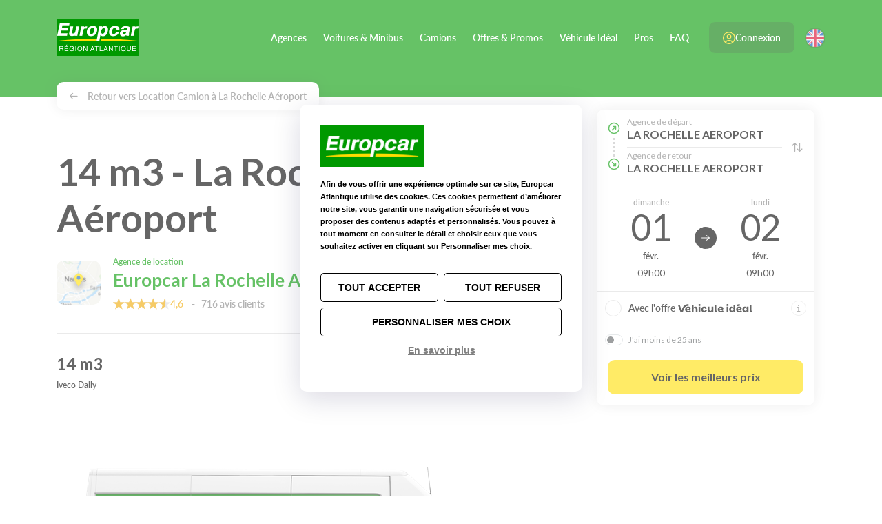

--- FILE ---
content_type: text/html; charset=utf-8
request_url: https://www.europcar-atlantique.fr/agences/la-rochelle-aeroport/location-camion/14-m3
body_size: 16070
content:



<!DOCTYPE html>
<html lang="fr">
<head>
    <meta charset="utf-8" />
    <meta http-equiv="x-ua-compatible" content="ie=edge">
    <meta name="viewport" content="width=device-width, initial-scale=1.0" />
    <link rel="shortcut icon" href="/src/img/favicon.ico" type="image/x-icon">
    <link rel="stylesheet" href="https://use.typekit.net/oel2ztd.css" />
    <meta name="description" content="Agence de location Europcar Atlantique La Rochelle A&#233;roport. D&#233;couvrez notre gamme 14 m3 et louez en toute tranquillit&#233; !" />
    <meta name="title" content="Europcar Atlantique |  14 m3 La Rochelle A&#233;roport" />
    


        <link rel="alternate" hreflang="en" href="http://www.en.europcar-atlantique.fr/agencies/la-rochelle-airport/location-van/14-m3" />

    <title>Europcar Atlantique |  14 m3 La Rochelle A&#233;roport</title>

    <link href="https://fonts.googleapis.com/css?family=Lato:400,700" rel="stylesheet" type="text/css" />
    

    
<link rel="stylesheet" href="/dist/main_e1d2a1c514803550f114.css">


    
    

    
    

    
    

    
    
    
    <!-- Google Tag Manager -->
    <script>
        (function (w, d, s, l, i) {
            w[l] = w[l] || []; w[l].push({
                'gtm.start':
                    new Date().getTime(), event: 'gtm.js'
            }); var f = d.getElementsByTagName(s)[0],
                j = d.createElement(s), dl = l != 'dataLayer' ? '&l=' + l : ''; j.async = true; j.src =
                    'https://www.googletagmanager.com/gtm.js?id=' + i + dl; f.parentNode.insertBefore(j, f);
        })(window, document, 'script', 'dataLayer', 'GTM-P5G634L');</script>
    <!-- End Google Tag Manager -->


    
    








    
<script src="/Scripts/a6tm.tarteaucitron/tarteaucitron.js"></script>

<script>

    /*Plus necessaire maintenant*/
   

    tarteaucitron.init({
        "privacyUrl": "/protection-donnees-personnelles#cookies", /* Privacy policy url */

        "hashtag": "#cookiesconsent", /* Open the panel with this hashtag */
        "cookieName": "cookies_consent", /* Cookie name */

        "orientation": "middle", /* Banner position (top - bottom - middle - popup) */

        "groupServices": false, /* Group services by category */
        "serviceDefaultState": "wait", /* Default state (true - wait - false) */

        "showAlertSmall": false, /* Show the small banner on bottom right */
        "cookieslist": false, /* Show the cookie list */

        "closePopup": false, /* Show a close X on the banner */

        "showIcon": false, /* Show cookie icon to manage cookies */
        "iconSrc": "/Content/images/TarteauCitron.png", /* Optionnal: URL or base64 encoded image */
        "iconPosition": "BottomLeft", /* Position of the icon between BottomRight, BottomLeft, TopRight and TopLeft */

        "adblocker": false, /* Show a Warning if an adblocker is detected */

        "DenyAllCta": true, /* Show the deny all button */
        "AcceptAllCta": true, /* Show the accept all button when highPrivacy on */
        "highPrivacy": true, /* HIGHLY RECOMMANDED Disable auto consent */

        "handleBrowserDNTRequest": false, /* If Do Not Track == 1, disallow all */

        "removeCredit": true, /* Remove credit link */
        "moreInfoLink": true, /* Show more info link */

        "useExternalCss": false, /* If false, the tarteaucitron.css file will be loaded */
        "useExternalJs": false, /* If false, the tarteaucitron.js file will be loaded */

        //"cookieDomain": ".my-multisite-domaine.fr", /* Shared cookie for subdomain website */

        "readmoreLink": "/protection-donnees-personnelles#cookies", /* Change the default readmore link pointing to tarteaucitron.io */

        "mandatory": true, /* Show a message about mandatory cookies */
        "mandatoryCta": true /* Show the disabled accept button when mandatory on */

    });
</script>

</head>
<body class="page-seo">
    
    
    <!-- Google Tag Manager (noscript) -->
    <noscript>
        <iframe src="https://www.googletagmanager.com/ns.html?id=GTM-P5G634L"
                height="0" width="0" style="display:none;visibility:hidden"></iframe>
    </noscript>
    <!-- End Google Tag Manager (noscript) -->


    
<header data-mount="Header">
    <div class="container">
        <a class="toggle-nav js-toggle-nav" href="#">
            <span class="top-bar"></span>
            <span class="middle-bar"></span>
            <span class="bottom-bar"></span>
        </a>

        <a class="logo" href="/">
            <img src="/src/img/header-logo.png" alt="Europcar Atlantique, Location voitures &amp; utilitaires" />
        </a>



        <input type="hidden" id="choosenLang" value=False>

        <nav role="navigation" class="js-nav">
            <div class="nav-inner">
                    <ul>
                        


        <li class="">

            
            <a href="/agences" class=" ">
                Agences
            </a>


        </li>
        <li class="">

            
            <a href="/voitures" class=" ">
                Voitures &amp; Minibus
            </a>


        </li>
        <li class="">

            
            <a href="/utilitaires" class=" ">
                Camions
            </a>


        </li>
        <li class="">

            
            <a href="/promotions" class=" ">
                Offres &amp; Promos
            </a>


        </li>
        <li class="">

            
            <a href="/vehicule-ideal" class=" ">
                V&#233;hicule Id&#233;al
            </a>


        </li>
        <li class="">

            
            <a href="/pro" class=" ">
                Pros
            </a>


        </li>
        <li class="">

            
            <a href="/faq" class=" ">
                FAQ
            </a>


        </li>



                    </ul>




                    <a class="toggle-lang" href="http://www.en.europcar-atlantique.fr/agencies/la-rochelle-airport/location-van/14-m3" data-lang="FR">
                        <img src="/src/img/flag-gb.svg" alt="English version">
                        EN
                    </a>


                
                

    <a class="btn btn-lg btn-primary btn-account" href="/connexion/se-loguer">
        <svg xmlns="http://www.w3.org/2000/svg" width="19.5" height="19.5" viewBox="0 0 19.5 19.5">
            <g id="Groupe_35" data-name="Groupe 35" transform="translate(0.75 0.75)">
                <path id="Tracé_7" data-name="Tracé 7" d="M18.364,5.636a9,9,0,1,1-12.728,0,9,9,0,0,1,12.728,0" transform="translate(-3 -3)" fill="none" stroke="#fd0" stroke-linecap="round" stroke-linejoin="round" stroke-width="1.5" />
                <path id="Tracé_8" data-name="Tracé 8" d="M17.307,19.257C16.923,17.417,14.7,16,12,16s-4.923,1.417-5.307,3.257" transform="translate(-3 -3)" fill="none" stroke="#fd0" stroke-linecap="round" stroke-linejoin="round" stroke-width="1.5" />
                <path id="Tracé_9" data-name="Tracé 9" d="M14.121,7.879a3,3,0,1,1-4.242,0,3,3,0,0,1,4.242,0" transform="translate(-3 -3)" fill="none" stroke="#fd0" stroke-linecap="round" stroke-linejoin="round" stroke-width="1.5" />
            </g>
        </svg>
        Connexion
    </a>

            </div>
        </nav>


        
        

    <a href="/connexion/se-loguer" class="picto-connexion">
        <svg xmlns="http://www.w3.org/2000/svg" viewBox="0 0 19.5 19.5"><g data-name="Groupe 35" fill="none" stroke="#FFF" stroke-linecap="round" stroke-linejoin="round" stroke-width="1.5"><path data-name="Tracé 7" d="M16.114 3.386a9 9 0 1 1-12.728 0 9 9 0 0 1 12.728 0" /><path data-name="Tracé 8" d="M15.057 17.007c-.384-1.84-2.607-3.257-5.307-3.257s-4.923 1.417-5.307 3.257" /><path data-name="Tracé 9" d="M11.871 5.629a3 3 0 1 1-4.242 0 3 3 0 0 1 4.242 0" /></g></svg>
    </a>



            <a class="toggle-lang " href="http://www.en.europcar-atlantique.fr/agencies/la-rochelle-airport/location-van/14-m3">
                <img src="/src/img/flag-gb.svg" alt="English version">
            </a>
    </div>
</header>

    



<div class="breadcrumb">
    
        <div class="container">
            
            <a href="/agences/la-rochelle-aeroport/location-camion"><span class="basic-pictoarrow-left"></span> Retour vers Location Camion &#224; La Rochelle A&#233;roport </a>
        </div>
</div>


<div class="main-wrapper">
    <div class="container">
        <div class="main-inner">
            <div class="row">
                <div class="col-lg-7 col-xl-8">
                    
<div class="page-intro">
    <h1>
        <span style="font-size: 1.625rem"></span>
        <span class="h1-categorie">14 m3 - La Rochelle A&#233;roport</span>
    </h1>
</div>

<div class="agency-card">
    <div class="head">

        <div class="thumb-map">
            <img src="/src/img/map-agency-card.png" alt="">
        </div>
        <div class="content">
            <a href="#">
                <div class="h2">
                    <small>Agence de location</small>
                    Europcar La Rochelle Aéroport
                </div>
            </a>
            
<div class="rating">
    <div class="star-rating-2 star-rating-2-sm" style="--rating: 92%;"></div>
    <span class="average">4,6</span>
         &nbsp; &nbsp; -&nbsp; &nbsp;716 avis clients
</div>

        </div>
    </div>
</div>

<div class="vehicle-intro">

    <h2 class="title">
        14 m3
    </h2>
    <p>
        Iveco Daily
    </p>
</div>

<div class="vehicle-details">
    <div class="head">
        <div class="illu">
            <img alt="14 m3" src="/upload/images/Categories/Demenagement/14m3EA.png?width=700" />
        </div>

        <ul class="specs">
        <li>
            <span class="picto europcar-picto-passager"></span>
            <span class="value">
                3 
            </span>
        </li>
        <li>
            <span class="picto europcar-picto-charge"></span>
            <span class="value">
                CU : 1.145 t 
            </span>
        </li>
        <li>
            <span class="picto europcar-picto-camion-profondeur"></span>
            <span class="value">
                L : 4.60 m
            </span>
        </li>
        <li>
            <span class="picto europcar-picto-camion-largeur"></span>
            <span class="value">
                l : 1.70 m
            </span>
        </li>
        <li>
            <span class="picto europcar-picto-camion-hauteur"></span>
            <span class="value">
                H : 1.83 m
            </span>
        </li>
        <li>
            <span class="picto europcar-picto-essence"></span>
            <span class="value">
                Diesel 
            </span>
        </li>
</ul>


    </div>
    <div class="content">
        <h2>Présentation du camion</h2><p>C'est notre camion "Coup de Cœur" ! Le 14m3 a tout pour lui : la maniabilité, une charge utile importante (1,1 tonne), un gros volume et une longueur époustouflante (4m60). Ce grand fourgon vous permet de charger à plat ou de transporter des objets très longs (portail, placoplâtre, bâche de piscine...). Il est également une excellente alternative au <a href="https://www.europcar-atlantique.fr/utilitaires/demenagement/22m3">camion&nbsp;de déménagement 22 m3</a>&nbsp;car il vous permet de faire un déménagement quasi équivalent.</p><p>Grâce à sa hauteur à taille humaine (1m85), vous pourrez vraiment utiliser tout le cubage et charger jusqu'en haut.&nbsp;</p><p>Ce fourgon 14m3 est également disponible à la location en <a href="https://www.europcar-atlantique.fr/utilitaires/camions-chantier/14m3-double-cabine">camion de déménagement 14m3 version double-cabine</a>.<br><br>Un doute sur la capacité de chargement ? Besoin d'un camion de déménagement plus spacieux ?&nbsp;Testez notre <a href="https://www.europcar-atlantique.fr/calculateur">calculateur de volume utilitaire</a>.&nbsp;</p><p><strong>Le bon plan : Louer en semaine, c'est toujours moins cher !</strong></p><h2>Équipements du camion</h2><ul><li>3 places</li><li>Motorisation : Diesel</li><li>Dimensions intérieures : Long 4,60m - Larg 1.70m - Haut 1.83m<br></li><li>Dimensions extérieures : Long 6.60 m - Larg 1.90 m - Haut 2.70 m<br></li><li>Charge utile : 1,1 tonne<br></li><li>1 porte arrière double-battant</li></ul>
    </div>
</div>



                    


<div class="editorial">

    
</div>


                    
<form action="/agences/la-rochelle-aeroport/location-camion/14-m3" method="post"><input data-val="true" data-val-number="Le champ Latitude doit être un nombre." id="Agence_Latitude" name="Agence.Latitude" type="hidden" value="46,1765741000000000" /><input data-val="true" data-val-number="Le champ Longitude doit être un nombre." id="Agence_Longitude" name="Agence.Longitude" type="hidden" value="-1,1937170000000000" /></form>
<h2 class="h2">Votre agence de location Camions &#224; La Rochelle A&#233;roport</h2>

<div class="map" data-mount="AgencyMap" data-googleapikey="AIzaSyD6yisTjbTVCeW3p2VXfd9Xg9yEZdf2q4I" data-googlemapid="AIzaSyD6yisTjbTVCeW3p2VXfd9Xg9yEZdf2q4I"></div>

<div class="agency-card">
    <div class="head">
        <div class="content">

            <h2 class="h1">
                <small>Agence de location</small>
                Europcar La Rochelle Aéroport
            </h2>

            <div class="address">
A&#233;roport La Rochelle Ile de R&#233;rue du Jura,
                17000                LA ROCHELLE AEROPORT            </div>

            
<div class="rating">
    <div class="star-rating-2 star-rating-2-sm" style="--rating: 92%;"></div>
    <span class="average">4,6</span>
         &nbsp; &nbsp; -&nbsp; &nbsp;716 avis clients
</div>


        </div>
    </div>
    <div class="d-none d-lg-block">
    <div class="contact-card">

        <div class="thumb">
            <img src="/upload/images/Responsables/XavierMassias.jpg?width=200" alt="Xavier Massias" />
        </div>

        <div class="infos">
            <span class="name">Xavier Massias</span>
            <span class="role">Responsable Europcar La Rochelle</span>
            <span class="role">aeroportlarochelle@europcar-atlantique.fr</span>
        </div>

        <ul>
            <li><a href="tel:+33 5 46 07 01 09"><img src="/src/img/icon-phone-primary.svg" alt="" /><span>+33 5 46 07 01 09</span></a></li>
            <li><a href="mailto:aeroportlarochelle@europcar-atlantique.fr"><img src="/src/img/icon-mail-primary.svg" alt="" /></a></li>
        </ul>
    </div>
</div>



    <div class="d-block d-lg-none">

        <div class="contact">
            <ul>
                <li><a href="tel:+33 5 46 07 01 09"><img src="/src/img/icon-phone-primary.svg" alt="" /></a></li>
                <li><a href="mailto:aeroportlarochelle@europcar-atlantique.fr"><img src="/src/img/icon-mail-primary.svg" alt="" /></a></li>
            </ul>
        </div>
        <div class="manager">
            <div class="thumb">
                <img src="/upload/images/Responsables/XavierMassias.jpg?width=200" alt="" />
            </div>
            <div>
                <span class="name">Xavier Massias</span>
                <span class="role">Responsable Europcar La Rochelle</span>
            </div>
        </div>
    </div>
</div>

<div class="mb-4">
    <h3 class="h2">Informations sur cette agence de location voiture &amp; camion</h3>
        <h4 class="h3">Horaires d&#39;ouverture</h4>
        <p>
            <table class="table table-borderless table-sm k-table"><tbody><tr data-jour="1" style=""><td class="pb-0">Lundi</td><td class="pb-0">8h00 - 13h00 / 15h30 - 18h30</td></tr><tr data-jour="0"><td class="pb-0">Mardi</td><td class="pb-0 text-muted">Fermé</td></tr><tr data-jour="0"><td class="pb-0">Mercredi</td><td class="pb-0 text-muted">Fermé</td></tr><tr data-jour="4"><td class="pb-0">Jeudi</td><td class="pb-0">8h30 - 11h00</td></tr><tr data-jour="5" style=""><td class="pb-0">Vendredi</td><td class="pb-0">9h30 - 12h00 / 15h30 - 18h00</td></tr><tr data-jour="0"><td class="pb-0">Samedi</td><td class="pb-0 text-muted">Fermé</td></tr><tr data-jour="0"><td class="pb-0">Dimanche</td><td class="pb-0 text-muted">Fermé</td></tr></tbody></table><p><strong></strong><strong>Service de location possible en dehors des horaires d'ouverture sur réservation préalable.</strong><strong></strong><br></p>
        </p>
            <h4 class="h3">Services de l&#39;agence</h4>
        <p>
            <ul><li>Départ et Retour possibles 24/24 7/7, y compris jours fériés</li><li><a href="https://www.europcar-atlantique.fr/aller-simple">Location Aller Simple</a>&nbsp;(avec rapatriement du véhicule par nos soins)</li></ul>
        </p>
            <h4 class="h3">D&#233;tails d&#39;acc&#232;s</h4>
        <p>
            <p>L'aéroport est situé à proximité du pont de l'île de Ré.</p>
        </p>
</div>


    <h3 class="h2">Stations-service &amp; Bornes de recharge &#224; proximit&#233;</h3>
    <div class="cards-carousel" data-mount="CardsCarousel">

        <div class="carousel-wrapper js-carousel-wrapper">
            <div class="station-cards-carousel">
                    <div class="station-card">
                        <div class="head">
                            <div>
                                <h2 class="name">Esso</h2>
                                <span class="city">La Rochelle</span>
                            </div>
                            <div class="logo">
                                <img src="/upload/images/Stations services/Eso1.png?width=30" alt="Esso" />
                            </div>
                        </div>
                        <div class="footer">
                            <span class="distance">1,6 km</span>
                            <a class="cta" target="_blank" href="https://goo.gl/maps/Wpj52ARzp6AnWuft8" rel="nofollow">Afficher sur la carte</a>
                        </div>
                    </div>
                    <div class="station-card">
                        <div class="head">
                            <div>
                                <h2 class="name">Avia</h2>
                                <span class="city">La Rochelle</span>
                            </div>
                            <div class="logo">
                                <img src="/upload/images/Stations services/Avia1.png?width=30" alt="Avia" />
                            </div>
                        </div>
                        <div class="footer">
                            <span class="distance">1,6 km</span>
                            <a class="cta" target="_blank" href="https://goo.gl/maps/34n8rW7H278Sf3ci8" rel="nofollow">Afficher sur la carte</a>
                        </div>
                    </div>
                    <div class="station-card">
                        <div class="head">
                            <div>
                                <h2 class="name">E.Leclerc</h2>
                                <span class="city">La Rochelle</span>
                            </div>
                            <div class="logo">
                                <img src="/upload/images/Stations services/Leclerc1.png?width=30" alt="E.Leclerc" />
                            </div>
                        </div>
                        <div class="footer">
                            <span class="distance">5,3 km</span>
                            <a class="cta" target="_blank" href="https://goo.gl/maps/vNRsjmB2si29qwEj6" rel="nofollow">Afficher sur la carte</a>
                        </div>
                    </div>
                    <div class="station-card">
                        <div class="head">
                            <div>
                                <h2 class="name">Total</h2>
                                <span class="city">La Rochelle</span>
                            </div>
                            <div class="logo">
                                <img src="/upload/images/Stations services/Total1.png?width=30" alt="Total" />
                            </div>
                        </div>
                        <div class="footer">
                            <span class="distance">6,0 km</span>
                            <a class="cta" target="_blank" href="https://goo.gl/maps/jyq6g2jDr4RwQpxy6" rel="nofollow">Afficher sur la carte</a>
                        </div>
                    </div>

            </div>
            <div class="carousel-scrollbar js-carousel-scrollbar">
                <div class="handle">
                    <div class="mousearea"></div>
                </div>
            </div>
        </div>
    </div>



<section class="section-reviews">

    <div class="head-container">
        <h2 class="h2">Avis clients</h2>

        <div class="rating">
            <div class="star-rating-2" style="--rating: 92%;"></div>
            4,6
        </div>

        <a href="/avis-clients" class="cta">Voir tous les avis clients <span class="basic-pictoarrow-right"></span></a>
    </div>

    <div class="cards-carousel" data-mount="CardsCarousel">

        <div class="carousel-wrapper js-carousel-wrapper">
            <div class="review-cards-carousel">
                    <div class="review-card">
                        <div class="author">
                            <div class="pp color-6">
                                S
                            </div>
                            <h3>SONIA</h3>
                        </div>
                        <div class="rating">
                            <div class="star-rating-2 star-rating-2-sm" style="--rating: 100%;"></div>
                            Avis du 22/01/2026 - Location du 15/01/2026
                        </div>
                        <div class="comment">
                            Très bien, efficace et à l’ecoute
                            <a href="https://wire.guest-suite.com/review/warn/5151491-d1e3b5e2-ae0d-4328-a4bc-f2a7ac51bcdc" target="_blank" rel="nofollow">
                                <img src="/src/img/flags-avis.svg" style="max-width: 4%; height: auto;" alt="Signaler un avis">
                            </a>
                        </div>
                    </div>
                    <div class="review-card">
                        <div class="author">
                            <div class="pp color-4">
                                C
                            </div>
                            <h3>CHRISTOPHE</h3>
                        </div>
                        <div class="rating">
                            <div class="star-rating-2 star-rating-2-sm" style="--rating: 90%;"></div>
                            Avis du 14/01/2026 - Location du 09/01/2026
                        </div>
                        <div class="comment">
                            tout s'est bien passé, personnel professionnel et RAS pour le véhicule 
                            <a href="https://wire.guest-suite.com/review/warn/5117065-8bc0c098-37b6-47ff-bdd9-d9daa2ed5e7f" target="_blank" rel="nofollow">
                                <img src="/src/img/flags-avis.svg" style="max-width: 4%; height: auto;" alt="Signaler un avis">
                            </a>
                        </div>
                    </div>
                    <div class="review-card">
                        <div class="author">
                            <div class="pp color-6">
                                C
                            </div>
                            <h3>CAROLINE</h3>
                        </div>
                        <div class="rating">
                            <div class="star-rating-2 star-rating-2-sm" style="--rating: 90%;"></div>
                            Avis du 05/01/2026 - Location du 26/12/2025
                        </div>
                        <div class="comment">
                            Facile ! Rapidité  professionnalisme 
                            <a href="https://wire.guest-suite.com/review/warn/5094532-3438d9f2-b523-44bc-8340-3590c784c2f0" target="_blank" rel="nofollow">
                                <img src="/src/img/flags-avis.svg" style="max-width: 4%; height: auto;" alt="Signaler un avis">
                            </a>
                        </div>
                    </div>
                    <div class="review-card">
                        <div class="author">
                            <div class="pp color-8">
                                T
                            </div>
                            <h3>THIERRY</h3>
                        </div>
                        <div class="rating">
                            <div class="star-rating-2 star-rating-2-sm" style="--rating: 100%;"></div>
                            Avis du 20/12/2025 - Location du 15/12/2025
                        </div>
                        <div class="comment">
                            Service rapide et efficace. Merci
                            <a href="https://wire.guest-suite.com/review/warn/5068117-7a60b72c-6175-4927-ba03-6b8699a1163d" target="_blank" rel="nofollow">
                                <img src="/src/img/flags-avis.svg" style="max-width: 4%; height: auto;" alt="Signaler un avis">
                            </a>
                        </div>
                    </div>
                    <div class="review-card">
                        <div class="author">
                            <div class="pp color-3">
                                F
                            </div>
                            <h3>FRANCK</h3>
                        </div>
                        <div class="rating">
                            <div class="star-rating-2 star-rating-2-sm" style="--rating: 100%;"></div>
                            Avis du 12/12/2025 - Location du 08/12/2025
                        </div>
                        <div class="comment">
                            FLUIDE ET CLAIR
                            <a href="https://wire.guest-suite.com/review/warn/5027196-873bd339-1645-41f3-bbd4-b2a203f4025c" target="_blank" rel="nofollow">
                                <img src="/src/img/flags-avis.svg" style="max-width: 4%; height: auto;" alt="Signaler un avis">
                            </a>
                        </div>
                    </div>
                    <div class="review-card">
                        <div class="author">
                            <div class="pp color-9">
                                E
                            </div>
                            <h3>EMILE</h3>
                        </div>
                        <div class="rating">
                            <div class="star-rating-2 star-rating-2-sm" style="--rating: 100%;"></div>
                            Avis du 09/12/2025 - Location du 05/12/2025
                        </div>
                        <div class="comment">
                            Accueil très agréable  cependant le contrôle contradictoire du véhicule n'est rarement effectué. 
                            <a href="https://wire.guest-suite.com/review/warn/5021188-77babc3c-043c-4e8f-975e-4288cd3d8058" target="_blank" rel="nofollow">
                                <img src="/src/img/flags-avis.svg" style="max-width: 4%; height: auto;" alt="Signaler un avis">
                            </a>
                        </div>
                    </div>
                <a class="cta-card d-flex" href="/avis-clients">
                    <span class="title"></span>
                    <span class="text">Voir tous les avis clients</span>
                    <span class="icon basic-pictoarrow-right"></span>
                </a>

            </div>
        </div>

        <div class="carousel-scrollbar js-carousel-scrollbar">
            <div class="handle">
                <div class="mousearea"></div>
            </div>
        </div>

    </div>

</section>

<a class="btn btn-lg btn-brand-primary sticky-button d-block d-lg-none" href="/agence-accueil-redirection-categorie?agenceId=777a679e-4048-48b9-aa42-a4c6012dc1fc&amp;categorieId=8cd965d0-6369-4153-aaa1-a4c7012705d9" data-mount="StickyButton">
    R&#233;server un v&#233;hicule
    <span class="icon basic-pictosimply-right"></span>
</a>


                    </div>
                <div class="sidebar sidebar-right col-lg-5 col-xl-4 js-stickybit-parent">
                    




<div data-mount="Sticky" >



    <div class="booking-card" data-mount="BookingForm">

        
        <form action="/reservation"
              class="" data-ajax="true"
              data-ajax-begin="handleFormReservationBegin"
              data-ajax-complete="handleFormReservationComplete"
              data-ajax-failure="handleFormReservationFailure"
              data-ajax-success="handleFormReservationSuccess"
              id="Form" method="post" novalidate="novalidate">


            
            
            

            <input name="__RequestVerificationToken" type="hidden" value="q0inzK0WhOHoyvEGa7uOhxLOeMActNVmRR0irN9M64jlmxqoV4cZTumO7owsDwq3LjMMM7s9DyMXZgWbmhJUc7SPpbNfT23MZOGoC_o4PjU1" />

            <div data-mount="BookingFormTunnelClassique"></div>

            <input data-val="true" data-val-required="l&#39;agence de retour est obligatoire" id="AgenceRetourId" name="AgenceRetourId" type="hidden" value="777a679e-4048-48b9-aa42-a4c6012dc1fc" />
            <input data-val="true" data-val-required="l&#39;agence de départ est obligatoire" id="AgenceDepartId" name="AgenceDepartId" type="hidden" value="777a679e-4048-48b9-aa42-a4c6012dc1fc" />
            <input data-val="true" data-val-required="Le champ TypeFamilleId est requis." id="TypeFamilleId" name="TypeFamilleId" type="hidden" value="00000000-0000-0000-0000-000000000000" />
            <input data-val="true" data-val-required="Le type de véhicule est obligatoire" id="FamilleId" name="FamilleId" type="hidden" value="441c40ef-39c8-48c4-913b-a4450109a380" />
            <input data-val="true" data-val-required="Le champ IsHome est requis." id="IsHome" name="IsHome" type="hidden" value="False" />
            <input data-val="true" data-val-required="Le champ DisplayModaleH24 est requis." id="DisplayModaleH24" name="DisplayModaleH24" type="hidden" value="False" />
            
            <input data-val="true" data-val-date="Le champ DateDepart doit être une date." data-val-required="Le champ DateDepart est requis." id="DateDepart" name="DateDepart" type="hidden" value="2026-02-01 10h00">
            <input data-val="true" data-val-date="Le champ DateRetour doit être une date." data-val-required="Le champ DateRetour est requis." id="DateRetour" name="DateRetour" type="hidden" value="2026-02-02 10h00">


            
            <div id="SkipModele" data-value="False"></div>
            
            <div id="DisplayInModal" data-value="True"></div>
            
            <div id="PrestationId" data-value="00000000-0000-0000-0000-000000000000"></div>
            
            <div id="nomFamilleForCache" data-value=""></div>
            

                <div class="agencies-path" id="agenceDepartPLusRetourDiv">

                    <div class="track"><span></span></div>

                    

                    <div class="agencies">
                        <a class="start" id="startAgence" data-modal-url="/agence-get-agence?fromFormulaire=True" data-modal-class="popup-cent" >
                            <span class="title">Agence de d&#233;part</span>
                            <span id="agenceDepart" class="place js-agence-depart-value font-weight-bold">LA ROCHELLE AEROPORT</span>
                        </a>

                        


                        <a class="return" id="retourAgence" data-modal-url="/recuperer-agences-retour" data-modal-class="popup-cent" >
                            <span class="title">Agence de retour</span>
                            <span id="agenceRetour" class="place js-agence-retour-value font-weight-bold">LA ROCHELLE AEROPORT</span>
                        </a>

                        
                    </div>
                    <a class="toggle js-inverse-agence" href="#"><span class="basic-pictoarrange"></span></a>

                </div>

                <div class="dates">
                    <a class="date date-from js-date-from" href="#" data-modal-url="/recuperer-dates-depart" data-name="DateDepart" data-modal-target=".banner .container">
                        <span class="day-name">dimanche</span>
                        <span class="day-number">01</span>
                        <span class="month">f&#233;vr.</span>
                        <span class="hour">10h00</span>
                    </a>
                    <a class="date date-to js-date-to" href="#" data-modal-url="/recuperer-dates-retour" data-name="DateRetour" data-modal-target=".banner .container">
                        <span class="day-name">lundi</span>
                        <span class="day-number">02</span>
                        <span class="month">f&#233;vr.</span>
                        <span class="hour">10h00</span>
                    </a>
                </div>



            <div class="options">
                <div class="option-ideal-vehicle">
                    <div class="form-check">
                        <input class="form-check-input" type="checkbox" id="ChosenPriceIsAbo" name="ChosenPriceIsAbo" data-val="true" value="true"  >
                        <label class="form-check-label" for="ChosenPriceIsAbo">
                            <span>
                                Avec l&#39;offre
                            </span>
                            <img src="/src/img/icon-vehicule-ideal.svg" alt="véhicule idéal"/>
                        </label>
                    </div>
                        <a class="btn-popup-modal-vi" href="#" data-modal-class="popup-choix-vehicule-formules" data-modal-url="/popup-abonnement-detail?lang=fr">
                            <img src="/src/img/icon-info.svg" alt="info icon" />
                        </a>

                </div>
            </div>


                <div class="options">
                    <div class="option-age">
                        <div class="form-switch-content">
                            <label for="YoungDriver" class="switch-label">
                                <input type="checkbox" class="switch-input" data-val="true" value="true" id="YoungDriver" name="YoungDriver">
                                <span class="switch-slider"></span>
                                <span class="switch-text">J&#39;ai moins de 25 ans</span>
                            </label>
                        </div>
                    </div>
                </div>

            <div class="cta">

                <button type="submit" id="sendForm" class="btn btn-lg btn-block btn-brand-primary btn-booking">
                    
                    ...
                </button>

            </div>


</form>
    </div>
</div>



<script type="text/javascript" id="js-ressources">
    var ResourcesJs = {};
    ResourcesJs.SiteName = 'Europcar Atlantique';
    ResourcesJs.SpecificReservationRequest = "Demander un devis";
    ResourcesJs.MinimumDriverLicenceMessage = "Vous ne disposez pas du minimum d\u0027années de permis nécessaires pour réserver ce véhicule. Veuillez sélectionner un autre véhicule.";
    ResourcesJs.MondayShort = "Lun";
    ResourcesJs.August = "Aout";
    ResourcesJs.Friday = "Vendredi";
    ResourcesJs.TypeOfVehicle = "Type de véhicule";
    ResourcesJs.Tuesday = "Mardi";
    ResourcesJs.Monday = "Lundi";
    ResourcesJs.ErrorOccured = "Une erreur est survenue";
    ResourcesJs.Thursday = "Jeudi";
    ResourcesJs.BackAgency = "Choisir votre agence de retour";
    ResourcesJs.ExpiredSession = "Votre session a expiré";
    ResourcesJs.BookingModificationCanceled = "Votre modification de réservation a échoué";
    ResourcesJs.BookingModification = "Modifier votre réservation";
    ResourcesJs.SpecificReservationMessage = "Laissez nous vos coordonnées pour recevoir un devis personnalisé.";
    ResourcesJs.DateBeforeNow = "La date choisie est inférieure à maintenant, merci de renseigner une nouvelle date.";
    ResourcesJs.SetCategoryMessage = "Complétez le formulaire pour obtenir votre devis. {0}";
    ResourcesJs.Calc_Truck = "Camion";
    ResourcesJs.MoreDetails = "Plus de détails";
    ResourcesJs.SeeThePrice = "Voir le prix";
    ResourcesJs.December = "Decembre";
    ResourcesJs.TopAgencies = "Récemment consultées";
    ResourcesJs.SetGarantieModele = "Le modèle {0} n\u0027est pas disponible";
    ResourcesJs.TypeOfCategory = "Type de catégorie";
    ResourcesJs.SearchVehicle = "Rechercher un véhicule";
    ResourcesJs.Sunday = "Dimanche";
    ResourcesJs.SetCategory = "Vous souhaitez louer un véhicule {0}";
    ResourcesJs.AddDriver = "Ajouter un second conducteur";
    ResourcesJs.ThursdayShort = "Jeu";
    ResourcesJs.SendDevisByEmail = "Recevoir le devis par email";
    ResourcesJs.November = "Novembre";
    ResourcesJs.SetAgencyMessage = "Complétez le formulaire pour obtenir votre devis.";
    ResourcesJs.kmInclusAn = "km inclus par an";
    ResourcesJs.ComputingPrice = "Calcul en cours";
    ResourcesJs.ErrorDateArrivalMessage = "La date d\u0027arrivée ne peut pas être antérieure à la date de départ. Merci de la modifier.";
    ResourcesJs.DateFormat = "DD/MM/YYYY";
    ResourcesJs.WednesdayShort = "Mer";
    ResourcesJs.ReturnAgency = "Agence de retour";
    ResourcesJs.September = "Septembre";
    ResourcesJs.MinimumDriverLicence = "Vous ne pouvez pas louer le véhicule {0}";
    ResourcesJs.HourArrivalError = "Erreur sur l\u0027heure de retour";
    ResourcesJs.kmInclusJour = "km inclus par jour";
    ResourcesJs.IncompleteInput = "Votre saisie est incomplète";
    ResourcesJs.Wednesday = "Mercredi";
    ResourcesJs.ErrorDateDepartureMessage = "La date de départ est passée. Merci de la modifier.";
    ResourcesJs.SecondDriver = "Second conducteur";
    ResourcesJs.DateError = "Erreur sur la date";
    ResourcesJs.January = "Janvier";
    ResourcesJs.ErrorDateArrival = "Erreur sur la date d\u0027arrivée";
    ResourcesJs.FridayShort = "Ven";
    ResourcesJs.TelechargerDevis = "Télécharger le devis";
    ResourcesJs.ComputePrice = "Calculer le prix";
    ResourcesJs.SpecificReservationError = "Votre saisie est incomplète";
    ResourcesJs.EmailExist_PleaseConnect = "Vous êtes déjà client. Cliquez sur Connexion.";
    ResourcesJs.October = "Octobre";
    ResourcesJs.EmailSingularityBetweenDrivers = "L\u0027email doit être différent de l\u0027email du premier conducteur";
    ResourcesJs.StartAgency = "Choisir votre agence de départ";
    ResourcesJs.May = "Mai";
    ResourcesJs.Calc_ElementCharge = "élément chargé";
    ResourcesJs.April = "Avril";
    ResourcesJs.BookingUnavailableTryLater = "Veuillez nous excuser !\u003cbr/\u003eMerci de réessayer plus tard ou \u003cbr/\u003e contacter l\u0027agence Europcar {0} au \u003ca href=\"tel:{1}\"\u003e{1}\u003c/a\u003e";
    ResourcesJs.March = "Mars";
    ResourcesJs.BookingModificationMessage = "Le prix sera recalculé en fonction de vos nouveaux critères.";
    ResourcesJs.DevisResponse = "Nous vous répondons dans l\u0027heure.";
    ResourcesJs.EuropcarAgencies = "Agences Europcar Atlantique";
    ResourcesJs.NextMonth = "Mois suivant";
    ResourcesJs.ErrorOccuredTryLater = "Désolé, mais une erreur s\u0027est produite, merci de réessayer ultérieurement";
    ResourcesJs.MandatoryField = "Le champ {0} est obligatoire";
    ResourcesJs.Calc_AfficherElements = "Afficher les éléments";
    ResourcesJs.CompleteMissing = "Merci d\u0027indiquer les éléments suivants :";
    ResourcesJs.NoResult = "Aucun résultat";
    ResourcesJs.February = "Février";
    ResourcesJs.ActuallyClosed = "Actuellement fermé";
    ResourcesJs.PleaseChange = "Merci de modifier.";
    ResourcesJs.TooShortTimeForOnlineBooking = "Le délai est trop court pour réserver en ligne.";
    ResourcesJs.SendRequest = "Envoi";
    ResourcesJs.SetAgency = "Vous souhaitez louer au départ de l\u0027agence {0} {1}.";
    ResourcesJs.BrowserVersion = "Attention, votre navigateur Internet n\u0027est pas à jour et ne vous permettra pas de profiter au mieux de notre site.\u003cbr\u003eVoici les liens de téléchargement des versions à jour des principaux navigateurs actuels :\u003cul\u003e\u003cli\u003e\u003ca href=\"http://windows.microsoft.com/fr-fr/internet-explorer/ie-11-worldwide-languages\" target=\"_blank\"\u003eMicrosoft Internet Explorer\u003c/a\u003e\u003c/li\u003e\u003cli\u003e\u003ca href=\"https://www.google.fr/chrome/browser/desktop/\" target=\"_blank\"\u003eGoogle Chrome\u003c/a\u003e\u003c/li\u003e\u003cli\u003e\u003ca href=\"https://www.mozilla.org/fr/firefox/new/\" target=\"_blank\"\u003eMozilla Firefox\u003c/a\u003e\u003c/li\u003e\u003c/ul\u003e";
    ResourcesJs.ActuallyOpen = "Actuellement ouvert";
    ResourcesJs.HourStartedError = "Erreur sur l\u0027heure de départ";
    ResourcesJs.BookByPhone = "Réserver directement par téléphone";
    ResourcesJs.SundayShort = "Dim";
    ResourcesJs.SpecificReservation = "Nous avons une offre intéressante à vous faire !";
    ResourcesJs.ContratError = "Aucun tarif applicable. Code invalide";
    ResourcesJs.InvalidEmail = "L\u0027adresse email spécifiée est incorrecte";
    ResourcesJs.Saturday = "Samedi";
    ResourcesJs.ErrorDateDeparture = "Erreur sur la date de départ";
    ResourcesJs.TuesdayShort = "Mar";
    ResourcesJs.ImpossibleCancelation = "Annulation impossible, veuillez contacter votre agence";
    ResourcesJs.PleaseRetryYourRequest = "Merci de réitérer votre demande de devis";
    ResourcesJs.BookingUnavailable = "La réservation est momentanément indisponible";
    ResourcesJs.LocecoAgencies = "Agences Loc Eco";
    ResourcesJs.PreviousMonth = "Mois précédent";
    ResourcesJs.SaturdayShort = "Sam";
    ResourcesJs.HourArrivalBeforeHourDeparture = "L\u0027horaire de retour ne peut pas être antérieur à l\u0027horaire de départ. Merci de modifier.";
    ResourcesJs.Calc_ElementsCharges = "éléments chargés";
    ResourcesJs.ErrorOccured_Refresh = "Une erreur est survenue. Veuillez rafraichir la page.";
    ResourcesJs.Calc_AfficherElement = "Afficher l\u0027élément";
    ResourcesJs.NoAgencyFound = "Votre saisie ne correspond à aucune de nos agences.";
    ResourcesJs.Calc_AfficherTout = "Afficher tous les éléments";
    ResourcesJs.July = "Juillet";
    ResourcesJs.June = "Juin";
    //charg&#233; en 24 ms


</script>


                </div>
            </div>
        </div>
    </div>
</div>



    
    
    <footer>
    <div class="footer-top">
        

<div class="container">
    <a href="/faq" class="cta" style="color: #fd0; float: right; padding-top: 12px;"> Voir toutes les questions fr&#233;quentes <span class="basic-pictoarrow-right"></span></a>
    <p class="text-white font-weight-bold footer-title mb-3">FAQ : location voiture, minibus &amp; camion</p>
    <div class="cards-carousel" data-mount="CardsCarousel">
        <div class="carousel-wrapper js-carousel-wrapper" style="overflow: hidden;">
            <div class="faq-cards-carousel" style="transform: translateZ(0px); width: 1692px;">
                    <a class="faq-card" href="/faq#Comment-annuler-ou-modifier-une-reservation-en-ligne--">
                        <h3 class="title">
                            Comment annuler ou modifier une r&#233;servation en ligne ?
                        </h3>
                        <p class="abstract">
                            Vous pouvez annuler ou modifier votre r&#233;servation :- En ligne (rubrique &quot;Mes r&#233;servations&quot;) : jusqu&#39;&#224; 24h &#224; l&#39;avance- Ou bien aupr&#232;s de votr...
                        </p>
                            <span class="read-more">
                                Lire la suite
                            </span>
                    </a>
                    <a class="faq-card" href="/faq#Quelles-formalites-au-depart-">
                        <h3 class="title">
                            Quelles formalit&#233;s au d&#233;part?
                        </h3>
                        <p class="abstract">
                            Vous devez nous pr&#233;senter le permis de conduire du(des) conducteur(s) et une carte de cr&#233;dit &#224; votre nom (hors cartes American Express, Elec...
                        </p>
                            <span class="read-more">
                                Lire la suite
                            </span>
                    </a>
                    <a class="faq-card" href="/faq#Un-dep&#244;t-de-garantie-sera-t-il-demande-a-la-prise-du-vehicule--">
                        <h3 class="title">
                            Un d&#233;p&#244;t de garantie sera-t-il demand&#233; &#224; la prise du v&#233;hicule ?
                        </h3>
                        <p class="abstract">
                            Oui, un d&#233;p&#244;t de garantie de 500€ vous sera demand&#233; au d&#233;part. Il s&#39;agit d&#39;une pr&#233;-autorisation bancaire.&#160;Vous n&#39;&#234;tes pas d&#233;bit&#233; de ce monta...
                        </p>
                            <span class="read-more">
                                Lire la suite
                            </span>
                    </a>
                    <a class="faq-card" href="/faq#Dois-je-faire-le-plein---recharger-mon-vehicule-au-retour--">
                        <h3 class="title">
                            Dois-je faire le plein / recharger mon v&#233;hicule au retour ?
                        </h3>
                        <p class="abstract">
                            Les v&#233;hicules thermiques vous sont fournis avec le plein. Et les v&#233;hicules &#233;lectriques avec une batterie charg&#233;e &#224; 80% minimum.Trois options...
                        </p>
                            <span class="read-more">
                                Lire la suite
                            </span>
                    </a>

                <a class="cta-card d-flex d-lg-none" href="/faq">
                    <span class="title">FAQ</span>
                    <span class="text">Toutes vos questions</span>
                    <span class="icon basic-pictoarrow-right"></span>
                </a>

            </div>
        </div>
        <div class="carousel-scrollbar js-carousel-scrollbar">
            <div class="handle" style="transform: translateZ(0px) translateX(0px); width: 738px;">
                <div class="mousearea"></div>
            </div>
        </div>
    </div>
</div>
    </div>
    <div class="footer-bottom">
        <div class="container">
            <div class="d-xl-flex align-items-center justify-content-between">
                <div class="social">
                    <p class="text-white fs-6 mb-0">Suivez-nous sur</p>
                    <ul>
                        <li>
                            <a href="https://www.facebook.com/europcaratlantique/" target="_blank" rel="nofollow">
                                <svg role="img" viewBox="0 0 24 24" xmlns="http://www.w3.org/2000/svg">
                                    <title>
                                        Facebook
                                    </title>
                                    <path d="M9.101 23.691v-7.98H6.627v-3.667h2.474v-1.58c0-4.085 1.848-5.978 5.858-5.978.401 0 .955.042 1.468.103a8.68 8.68 0 0 1 1.141.195v3.325a8.623 8.623 0 0 0-.653-.036 26.805 26.805 0 0 0-.733-.009c-.707 0-1.259.096-1.675.309a1.686 1.686 0 0 0-.679.622c-.258.42-.374.995-.374 1.752v1.297h3.919l-.386 2.103-.287 1.564h-3.246v8.245C19.396 23.238 24 18.179 24 12.044c0-6.627-5.373-12-12-12s-12 5.373-12 12c0 5.628 3.874 10.35 9.101 11.647Z" fill="currentColor"></path>
                                </svg>
                            </a>
                        </li>
                        <li>
                            <a href="https://www.linkedin.com/company/europcar-atlantique/" target="_blank" rel="nofollow">
                                <svg role="img" viewBox="0 0 24 24" xmlns="http://www.w3.org/2000/svg"><title>LinkedIn</title><path d="M20.447 20.452h-3.554v-5.569c0-1.328-.027-3.037-1.852-3.037-1.853 0-2.136 1.445-2.136 2.939v5.667H9.351V9h3.414v1.561h.046c.477-.9 1.637-1.85 3.37-1.85 3.601 0 4.267 2.37 4.267 5.455v6.286zM5.337 7.433c-1.144 0-2.063-.926-2.063-2.065 0-1.138.92-2.063 2.063-2.063 1.14 0 2.064.925 2.064 2.063 0 1.139-.925 2.065-2.064 2.065zm1.782 13.019H3.555V9h3.564v11.452zM22.225 0H1.771C.792 0 0 .774 0 1.729v20.542C0 23.227.792 24 1.771 24h20.451C23.2 24 24 23.227 24 22.271V1.729C24 .774 23.2 0 22.222 0h.003z" fill="currentColor"></path></svg>
                            </a>
                        </li>
                        <li>
                            <a href="https://www.youtube.com/user/EuropcarAtlantique" target="_blank" rel="nofollow">
                                <svg role="img" viewBox="0 0 24 24" xmlns="http://www.w3.org/2000/svg"><title>YouTube</title><path d="M23.498 6.186a3.016 3.016 0 0 0-2.122-2.136C19.505 3.545 12 3.545 12 3.545s-7.505 0-9.377.505A3.017 3.017 0 0 0 .502 6.186C0 8.07 0 12 0 12s0 3.93.502 5.814a3.016 3.016 0 0 0 2.122 2.136c1.871.505 9.376.505 9.376.505s7.505 0 9.377-.505a3.015 3.015 0 0 0 2.122-2.136C24 15.93 24 12 24 12s0-3.93-.502-5.814zM9.545 15.568V8.432L15.818 12l-6.273 3.568z" fill="currentColor"></path></svg>
                            </a>
                        </li>
                        <li>
                            <a href="https://www.instagram.com/europcaratlantique/" target="_blank" rel="nofollow">
                                <img src="/src/img/InstagramEuropcar.png" style="max-width: 80%" />
                            </a>
                        </li>
                    </ul>
                </div>

                <nav class="footer-bottom-links">
                    <ul>
                        


        <li class="">

            
            <a href="/apropos" class="">
                A propos
            </a>


        </li>
        <li class="">

            
            <a href="/recrutement" class=" ">
                On recrute
            </a>


        </li>
        <li class="">

            
            <a href="/mentions" class="">
                Mentions l&#233;gales
            </a>


        </li>
        <li class="">

            
            <a href="/protection-donnees-personnelles" class="">
                Donn&#233;es Personnelles
            </a>


        </li>



                        <li><a href="#" id="tarteaucitronManager">Cookies</a></li>
                        


        <li class="">

            
            <a href="/conditions-generales" class=" ">
                Conditions G&#233;n&#233;rales
            </a>


        </li>
        <li class="">

            
            <a href="/franchises" class=" ">
                Franchises &amp; Assurances
            </a>


        </li>
        <li class="">
            <a href="https://wa.me/33525640109" target=&#39;_blank&#39;>
                Contact
            </a>
        </li>



                    </ul>
                </nav>
            </div>
        </div>
    </div>

</footer>

    

    
<script src="/dist/main_6c09d81c13b9cfbd31aa.js"></script>


    <script src="https://livechat.ekonsilio.io/67ae19edacb2e4b27c40f720.js" async="" crossorigin="anonymous"></script>

    


    


    

</body>



</html>
<!--2,28-->

--- FILE ---
content_type: text/css
request_url: https://www.europcar-atlantique.fr/dist/main_e1d2a1c514803550f114.css
body_size: 122827
content:
.pika-single{z-index:9999;display:block;position:relative;color:#333;background:#fff;border:1px solid #ccc;border-bottom-color:#bbb;font-family:Helvetica Neue,Helvetica,Arial,sans-serif}.pika-single:after,.pika-single:before{content:" ";display:table}.pika-single:after{clear:both}.pika-single.is-hidden{display:none}.pika-single.is-bound{position:absolute;box-shadow:0 5px 15px -5px rgba(0,0,0,.5)}.pika-lendar{float:left;width:240px;margin:8px}.pika-title{position:relative;text-align:center}.pika-label{display:inline-block;position:relative;z-index:9999;overflow:hidden;margin:0;padding:5px 3px;font-size:14px;line-height:20px;font-weight:700;background-color:#fff}.pika-title select{cursor:pointer;position:absolute;z-index:9998;margin:0;left:0;top:5px;opacity:0}.pika-next,.pika-prev{display:block;cursor:pointer;position:relative;outline:none;border:0;padding:0;width:20px;height:30px;text-indent:20px;white-space:nowrap;overflow:hidden;background-color:transparent;background-position:50%;background-repeat:no-repeat;background-size:75% 75%;opacity:.5}.pika-next:hover,.pika-prev:hover{opacity:1}.is-rtl .pika-next,.pika-prev{float:left;background-image:url("[data-uri]")}.is-rtl .pika-prev,.pika-next{float:right;background-image:url("[data-uri]")}.pika-next.is-disabled,.pika-prev.is-disabled{cursor:default;opacity:.2}.pika-select{display:inline-block}.pika-table{width:100%;border-collapse:collapse;border-spacing:0;border:0}.pika-table td,.pika-table th{width:14.285714285714286%;padding:0}.pika-table th{color:#999;font-size:12px;line-height:25px;font-weight:700;text-align:center}.pika-button{cursor:pointer;display:block;box-sizing:border-box;-moz-box-sizing:border-box;outline:none;border:0;margin:0;width:100%;padding:5px;color:#666;font-size:12px;line-height:15px;text-align:right;background:#f5f5f5;height:auto}.pika-week{font-size:11px;color:#999}.is-today .pika-button{color:#3af;font-weight:700}.has-event .pika-button,.is-selected .pika-button{color:#fff;font-weight:700;background:#3af;box-shadow:inset 0 1px 3px #178fe5;border-radius:3px}.has-event .pika-button{background:#005da9;box-shadow:inset 0 1px 3px #0076c9}.is-disabled .pika-button,.is-inrange .pika-button{background:#d5e9f7}.is-startrange .pika-button{color:#fff;background:#6cb31d;box-shadow:none;border-radius:3px}.is-endrange .pika-button{color:#fff;background:#3af;box-shadow:none;border-radius:3px}.is-disabled .pika-button{pointer-events:none;cursor:default;color:#999;opacity:.3}.is-outside-current-month .pika-button{color:#999;opacity:.3}.is-selection-disabled{pointer-events:none;cursor:default}.pika-button:hover,.pika-row.pick-whole-week:hover .pika-button{color:#fff;background:#ff8000;box-shadow:none;border-radius:3px}.pika-table abbr{border-bottom:none;cursor:help}@keyframes a{0%{transform:rotate(0)}to{transform:rotate(1turn)}}.splide__track--draggable{-webkit-touch-callout:none;-webkit-user-select:none;-ms-user-select:none;user-select:none}.splide__track--fade>.splide__list>.splide__slide{margin:0!important;opacity:0;z-index:0}.splide__track--fade>.splide__list>.splide__slide.is-active{opacity:1;z-index:1}.splide--rtl{direction:rtl}.splide__track--ttb>.splide__list{display:block}.splide__container{box-sizing:border-box;position:relative}.splide__list{backface-visibility:hidden;display:-ms-flexbox;display:flex;height:100%;margin:0!important;padding:0!important}.splide.is-initialized:not(.is-active) .splide__list{display:block}.splide__pagination{-ms-flex-wrap:wrap;flex-wrap:wrap;pointer-events:none}.splide__pagination li{display:inline-block;line-height:1;list-style-type:none;margin:0;pointer-events:auto}.splide:not(.is-overflow) .splide__pagination{display:none}.splide__progress__bar{width:0}.splide{position:relative;visibility:hidden}.splide.is-initialized,.splide.is-rendered{visibility:visible}.splide__slide{backface-visibility:hidden;box-sizing:border-box;-ms-flex-negative:0;flex-shrink:0;list-style-type:none!important;margin:0;position:relative}.splide__slide img{vertical-align:bottom}.splide__spinner{animation:a 1s linear infinite;border:2px solid #999;border-left-color:transparent;border-radius:50%;bottom:0;contain:strict;display:inline-block;height:20px;left:0;margin:auto;position:absolute;right:0;top:0;width:20px}.splide__sr{clip:rect(0 0 0 0);border:0;height:1px;margin:-1px;overflow:hidden;padding:0;position:absolute;width:1px}.splide__toggle.is-active .splide__toggle__play,.splide__toggle__pause{display:none}.splide__toggle.is-active .splide__toggle__pause{display:inline}.splide__track{overflow:hidden;position:relative;z-index:0}@font-face{font-family:Basic-picto;src:url(/dist/fonts/Basic-picto.eot);src:url(/dist/fonts/Basic-picto.eot#iefix) format("embedded-opentype"),url(/dist/fonts/Basic-picto.ttf) format("truetype"),url(/dist/fonts/Basic-picto.woff) format("woff"),url(/dist/fonts/Basic-picto.svg#Basic-picto) format("svg");font-weight:400;font-style:normal;font-display:block}[class*=" basic-picto"],[class^=basic-picto]{font-family:Basic-picto!important;speak:none;font-style:normal;font-weight:400;font-variant:normal;text-transform:none;line-height:1;-webkit-font-smoothing:antialiased;-moz-osx-font-smoothing:grayscale}.basic-pictomanual:before{content:"\E611"}.basic-pictohome:before{content:"_"}.basic-pictocompany:before{content:"\1F3EC"}.basic-pictoglobe:before{content:"W"}.basic-pictocog:before{content:"g"}.basic-pictoFilter:before{content:"\B7"}.basic-pictohead:before{content:"j"}.basic-pictouser:before{content:"\1F468"}.basic-pictouser-plus:before{content:"\1F474"}.basic-pictousers:before{content:"\1F46B"}.basic-pictomail:before{content:"m"}.basic-pictoarchive:before{content:"\C2"}.basic-pictoprinter:before{content:"P"}.basic-pictotel:before{content:")"}.basic-pictophone:before{content:"\1F4F1"}.basic-pictophone-call:before{content:"\1F4F2"}.basic-pictophone-off:before{content:"\1F4F5"}.basic-pictoeye:before{content:"e"}.basic-pictoeyenot:before{content:"\246"}.basic-pictoshield:before{content:"\1F512"}.basic-pictoshield-off:before{content:"\1F513"}.basic-pictoban:before{content:"\\"}.basic-pictointerdict:before{content:"n"}.basic-pictovolume:before{content:"\D2"}.basic-pictomute:before{content:"\2211"}.basic-pictolock:before{content:"L"}.basic-pictounlock:before{content:"|"}.basic-pictomusic:before{content:"\1F3B5"}.basic-pictoheadphone:before{content:"\1F3A7"}.basic-pictoimage:before{content:"i"}.basic-pictomovie2:before{content:"J"}.basic-pictocamera:before{content:"p"}.basic-pictovideo:before{content:"v"}.basic-pictopen2:before{content:"k"}.basic-pictofeather:before{content:"K"}.basic-pictofeatherpen:before{content:"\1F58B"}.basic-pictopaper-clip:before{content:"\220F"}.basic-pictolink:before{content:"l"}.basic-pictotrash:before{content:"t"}.basic-pictoanchor:before{content:"\E6"}.basic-pictoflag:before{content:"\192"}.basic-pictoshare:before{content:"a"}.basic-pictobell:before{content:"E"}.basic-pictoticket:before{content:"\EA"}.basic-pictomouse:before{content:"~"}.basic-pictofilter:before{content:"\131"}.basic-pictosearch:before{content:"z"}.basic-pictozoom-in:before{content:"Z"}.basic-pictozoom-out:before{content:"\C5"}.basic-pictoplus:before{content:"+"}.basic-pictominus:before{content:"-"}.basic-pictocheck:before{content:"c"}.basic-pictocross:before{content:"x"}.basic-pictoequal:before{content:"\2242"}.basic-pictonot-equal:before{content:"\2261"}.basic-pictoclock:before{content:"C"}.basic-pictoslash:before{content:"\2215"}.basic-pictoantislash:before{content:"\2216"}.basic-pictochrono:before{content:"\2122"}.basic-pictoclock2:before{content:"\106"}.basic-pictowatch:before{content:"w"}.basic-pictohourglass:before{content:"\1F56F"}.basic-pictohistoric:before{content:"\CB"}.basic-pictocalendar:before{content:"A"}.basic-pictofolder:before{content:"f"}.basic-pictofolder-add:before{content:"X"}.basic-pictofolder-subtract:before{content:"\2248"}.basic-pictopaper:before{content:"o"}.basic-pictofile:before{content:"F"}.basic-pictofile-add:before{content:"\F8FF"}.basic-pictofile-subtract:before{content:"\EB"}.basic-pictoclipboard:before{content:"\222B"}.basic-pictofilecheck:before{content:"\B6"}.basic-pictofilecross:before{content:"\201C"}.basic-pictofileupload:before{content:"{"}.basic-pictofiledownload:before{content:"\2018"}.basic-pictosubmit:before{content:"\1F4E4"}.basic-pictoopen:before{content:"\152"}.basic-pictooutbox:before{content:"u"}.basic-pictoinbox:before{content:"d"}.basic-pictoupload:before{content:"U"}.basic-pictodownload:before{content:"D"}.basic-pictogoin:before{content:"\CD"}.basic-pictogoout:before{content:"\CF"}.basic-pictocloud:before{content:"\E5"}.basic-pictocloud-upload:before{content:"\AA"}.basic-pictocloud-download:before{content:"\2206"}.basic-pictocircle-plus:before{content:"\B1"}.basic-pictocircle-minus:before{content:"\2013"}.basic-pictocircle-check:before{content:"\A2"}.basic-pictocircle-cross:before{content:"\2044"}.basic-pictosquare-plus:before{content:"\AB"}.basic-pictosquare-minus:before{content:"\A1"}.basic-pictosquare-check:before{content:"\C7"}.basic-pictosquare-cross:before{content:"}"}.basic-pictomarquee:before{content:"\A3"}.basic-pictomarquee-plus:before{content:"\F7"}.basic-pictomarquee-minus:before{content:"\2014"}.basic-pictoreceipt:before{content:"\2C61"}.basic-pictomenu:before{content:"="}.basic-pictokey:before{content:"\2A0F"}.basic-pictoactivity:before{content:"\D6"}.basic-pictoanalytics:before{content:"\279A"}.basic-pictotrending-up:before{content:"\1F4C8"}.basic-pictotrending-down:before{content:"\1F4C9"}.basic-pictobar-graph:before{content:"G"}.basic-pictobar-graph-2:before{content:"\FB02"}.basic-pictopie-graph:before{content:"\A9"}.basic-pictocharts:before{content:"\2A00"}.basic-pictocharts2:before{content:"\2A01"}.basic-pictocharts3:before{content:"\2A02"}.basic-pictopoints:before{content:"\2234"}.basic-pictobranching:before{content:"\E901"}.basic-pictonews:before{content:"\229F"}.basic-pictopzero:before{content:"\2205"}.basic-pictoarobase:before{content:"\2202"}.basic-pictoeuro:before{content:"\CE"}.basic-pictoshopping-cart:before{content:"\DC"}.basic-pictobag:before{content:"\DF"}.basic-pictoshop:before{content:"\20AC"}.basic-pictoshoppingbag:before{content:"\FB"}.basic-pictocreditcard:before{content:"\A5"}.basic-pictomonitor:before{content:"\D9"}.basic-pictopad:before{content:"\2680"}.basic-pictosmarthphone:before{content:"\2030"}.basic-pictofemme:before{content:"\2039"}.basic-pictohomme:before{content:"\B5"}.basic-pictoalerte-octagon:before{content:"\E4"}.basic-pictosquare_help:before{content:"\221E"}.basic-pictocaution:before{content:"\23B"}.basic-pictoinfo:before{content:"\129"}.basic-pictopaa:before{content:"\BF"}.basic-pictopin:before{content:"\3C0"}.basic-pictolocation:before{content:"\D3"}.basic-pictomap:before{content:"%"}.basic-pictolocation-2:before{content:"M"}.basic-pictoheart:before{content:"h"}.basic-pictoheartfull:before{content:"H"}.basic-pictostar:before{content:"s"}.basic-pictostarfull:before{content:"S"}.basic-pictolike:before{content:"\203C"}.basic-pictodislike:before{content:"\2207"}.basic-pictospeech-bubble:before{content:"b"}.basic-pictospeech-bubble-message:before{content:"\1F4AC"}.basic-pictospeech-bubblefull:before{content:"\1F5EF"}.basic-pictoliste:before{content:"\2260"}.basic-pictoaddliste:before{content:"\201A"}.basic-pictoalign-justify:before{content:"4"}.basic-pictoalign-left:before{content:"5"}.basic-pictoalign-center:before{content:"6"}.basic-pictoalign-right:before{content:"7"}.basic-pictoindent-more:before{content:"\BB"}.basic-pictoindent-less:before{content:"\DB"}.basic-pictotext:before{content:"@"}.basic-pictobold:before{content:"1"}.basic-pictoitalic:before{content:"2"}.basic-pictounderline:before{content:"3"}.basic-pictostrike:before{content:"\C1"}.basic-pictosymbol:before{content:"\2022"}.basic-pictosuperior:before{content:"\B0"}.basic-pictosmiley:before{content:"\1F600"}.basic-pictoparagraph:before{content:"\203A"}.basic-pictoresize:before{content:"\BA"}.basic-pictoscissors:before{content:"\E915"}.basic-pictostack:before{content:"\221A"}.basic-pictostack-2:before{content:"V"}.basic-pictopaper-stack:before{content:"\25CA"}.basic-pictocode:before{content:"*"}.basic-pictoskip-back:before{content:"\E9"}.basic-pictorewind:before{content:'"'}.basic-pictostop:before{content:"\A7"}.basic-pictoplay:before{content:"'"}.basic-pictoplayfull:before{content:"\1F518"}.basic-pictopause:before{content:"("}.basic-pictorecord:before{content:"&"}.basic-pictofast-forward:before{content:"\E8"}.basic-pictoskip-forward:before{content:"!"}.basic-pictoshuffle:before{content:"\E7"}.basic-pictorepeat:before{content:"\E0"}.basic-pictorotate-clockwise:before{content:"\1F552"}.basic-pictorotate-anticlockwise:before{content:"\1F558"}.basic-pictoair-play:before{content:"Y"}.basic-pictomaximize:before{content:"?"}.basic-pictominimize:before{content:","}.basic-pictoup:before{content:"\22C0"}.basic-pictodown:before{content:"\22C1"}.basic-pictorearward:before{content:"B"}.basic-pictoforward:before{content:"N"}.basic-pictosimply-left:before{content:"<"}.basic-pictosimply-right:before{content:">"}.basic-pictosimply-up:before{content:"^"}.basic-pictosimply-down:before{content:"\A8"}.basic-pictoarrow-left:before{content:"\2264"}.basic-pictoarrow-right:before{content:"\2265"}.basic-pictoarrow-up:before{content:"\F4"}.basic-pictoarrow-down:before{content:"\D4"}.basic-pictoarrow-leftup:before{content:"\2B09"}.basic-pictoarrow-leftdown:before{content:"\2B0B"}.basic-pictoarrow-rightup:before{content:"\2B08"}.basic-pictoarrow-rightdown:before{content:"\2B0A"}.basic-pictoswitch:before{content:"\AE"}.basic-pictoarrange:before{content:"r"}.basic-pictomove:before{content:"\F9"}.basic-pictoexpand:before{content:"\EE"}.basic-pictocontract:before{content:"\EF"}.basic-pictogrid-2:before{content:"\FB01"}.basic-pictoloader:before{content:"\AC"}.basic-pictoellipsis:before{content:"\2026"}.basic-pictoverticalcircle:before{content:"I"}.basic-pictosun:before{content:"["}.basic-pictomoon:before{content:"\201E"}.basic-pictowaterdrop:before{content:"\1F4A7"}.basic-pictowater:before{content:"\1F4A6"}.basic-pictothermometer:before{content:"\201D"}.basic-pictoumbrella:before{content:"\B4"}.basic-pictospinner:before{content:"\DA"}.basic-pictomicrophone:before{content:"\1F399"}.basic-pictosignal:before{content:"R"}.basic-pictotarget:before{content:"\153"}.basic-pictodisc:before{content:"Q"}.basic-pictotoggle:before{content:"y"}.basic-pictoribbon:before{content:"/"}.basic-pictotag:before{content:"\2020"}.basic-pictodelete:before{content:"T"}.basic-pictothumbtack:before{content:"\1F4CC"}.basic-pictobattery:before{content:"."}.basic-pictopower:before{content:"q"}.basic-pictobriefcase:before{content:"$"}.basic-pictocommand:before{content:"#"}.basic-pictofigure:before{content:"\1F4D0"}.basic-pictoalt:before{content:"\C6"}.basic-pictohelp:before{content:"\CC"}.basic-pictopaperplane:before{content:"\1F6EB"}.basic-pictoball:before{content:"\1F3C0"}.basic-pictotree:before{content:"\1F332"}.basic-pictoleaf:before{content:"\1F33F"}.basic-pictodiamond:before{content:"\1F48E"}.basic-pictodna:before{content:"\1F489"}.basic-pictosuccess:before{content:"\1F3C6"}.basic-pictomedal:before{content:"\1F396"}.basic-pictodrug:before{content:"\1F48A"}.basic-pictoeat:before{content:"\1F37D"}.basic-pictofood:before{content:"\1F35C"}.basic-pictopizza:before{content:"\1F355"}.basic-pictocandles:before{content:"\1F389"}.basic-pictoplug:before{content:"\1F50C"}.basic-pictoapple:before{content:"\1F34E"}.basic-pictoeag:before{content:"\1F413"}.basic-pictowear:before{content:"\1F3BD"}.basic-pictotube:before{content:"\1F37C"}.basic-pictodog:before{content:"\1F436"}.basic-pictoprocessor:before{content:"\25FC"}.basic-pictoatomic:before{content:"\2735"}.basic-pictoqrcode:before{content:"\1F522"}.basic-pictocontrast:before{content:"\25D1"}.basic-pictolightning:before{content:"\1F50B"}.basic-pictoschool:before{content:"\1F4D6"}.basic-pictobook:before{content:"\F8"}.basic-pictocone:before{content:"\1F6A8"}.basic-pictocircles:before{content:"\26AD"}.basic-pictospeed:before{content:"\1F687"}.basic-pictoinfinity:before{content:"\221F"}.basic-pictolayout:before{content:":"}.basic-pictocolumns:before{content:"]"}.basic-pictocube:before{content:"\1030E"}.basic-pictogrid:before{content:"0"}.basic-pictocontent-right:before{content:"8"}.basic-pictocontent-left:before{content:"9"}.basic-pictoserver:before{content:"\C8"}.basic-pictolist:before{content:"\2338"}.basic-pictogantt:before{content:"\2263"}.basic-pictolayers:before{content:"O"}.basic-pictobox:before{content:";"}.basic-pictohandicapaccess:before{content:"\1F915"}.basic-pictosquare:before{content:"\25FB"}.basic-pictosquare-full:before{content:"\25FD"}.basic-pictolozenge:before{content:"\25FE"}.basic-pictolozenge-full:before{content:"\25FF"}:root{--blue:#236bbd;--indigo:#6610f2;--purple:#6f42c1;--pink:#ff1a66;--red:#eb4e2f;--orange:#f0a800;--yellow:#fd0;--green:#090;--teal:#20c997;--cyan:#17a2b8;--white:#fff;--gray:#5b5f61;--gray-dark:#343a40;--primary:#090;--secondary:#5b5f61;--success:#090;--info:#17a2b8;--warning:#f0a800;--danger:#eb4e2f;--light:#f3f3f3;--dark:#343a40;--breakpoint-xs:0;--breakpoint-sm:576px;--breakpoint-md:768px;--breakpoint-lg:992px;--breakpoint-xl:1200px;--font-family-sans-serif:-apple-system,BlinkMacSystemFont,"Segoe UI",Roboto,"Helvetica Neue",Arial,"Noto Sans","Liberation Sans",sans-serif,"Apple Color Emoji","Segoe UI Emoji","Segoe UI Symbol","Noto Color Emoji";--font-family-monospace:SFMono-Regular,Menlo,Monaco,Consolas,"Liberation Mono","Courier New",monospace}*,:after,:before{box-sizing:border-box}html{font-family:sans-serif;line-height:1.15;-webkit-text-size-adjust:100%;-webkit-tap-highlight-color:rgba(0,0,0,0)}article,aside,figcaption,figure,footer,header,hgroup,main,nav,section{display:block}body{margin:0;font-family:lato,sans-serif;font-size:.875rem;font-weight:600;line-height:1.5;color:#000;text-align:left;background-color:#fff}[tabindex="-1"]:focus:not(:focus-visible){outline:0!important}hr{box-sizing:content-box;height:0;overflow:visible}h1,h2,h3,h4,h5,h6{margin-top:0;margin-bottom:1.25rem}p{margin-top:0;margin-bottom:1rem}abbr[data-original-title],abbr[title]{text-decoration:underline;-webkit-text-decoration:underline dotted;text-decoration:underline dotted;cursor:help;border-bottom:0;-webkit-text-decoration-skip-ink:none;text-decoration-skip-ink:none}address{font-style:normal;line-height:inherit}address,dl,ol,ul{margin-bottom:1rem}dl,ol,ul{margin-top:0}ol ol,ol ul,ul ol,ul ul{margin-bottom:0}dt{font-weight:700}dd{margin-bottom:.5rem;margin-left:0}blockquote{margin:0 0 1rem}b,strong{font-weight:bolder}small{font-size:80%}sub,sup{position:relative;font-size:75%;line-height:0;vertical-align:baseline}sub{bottom:-.25em}sup{top:-.5em}a{color:#090;background-color:transparent}a,a:hover{text-decoration:none}a:hover{color:rgb(0,76.5,0)}a:not([href]):not([class]),a:not([href]):not([class]):hover{color:inherit;text-decoration:none}code,kbd,pre,samp{font-family:SFMono-Regular,Menlo,Monaco,Consolas,Liberation Mono,Courier New,monospace;font-size:1em}pre{margin-top:0;margin-bottom:1rem;overflow:auto;-ms-overflow-style:scrollbar}figure{margin:0 0 1rem}img{border-style:none}img,svg{vertical-align:middle}svg{overflow:hidden}table{border-collapse:collapse}caption{padding-top:.75rem;padding-bottom:.75rem;color:#5b5f61;text-align:left;caption-side:bottom}th{text-align:inherit;text-align:-webkit-match-parent}label{display:inline-block;margin-bottom:.5rem}button{border-radius:0}button:focus:not(:focus-visible){outline:0}button,input,optgroup,select,textarea{margin:0;font-family:inherit;font-size:inherit;line-height:inherit}button,input{overflow:visible}button,select{text-transform:none}[role=button]{cursor:pointer}select{word-wrap:normal}[type=button],[type=reset],[type=submit],button{-webkit-appearance:button}[type=button]:not(:disabled),[type=reset]:not(:disabled),[type=submit]:not(:disabled),button:not(:disabled){cursor:pointer}[type=button]::-moz-focus-inner,[type=reset]::-moz-focus-inner,[type=submit]::-moz-focus-inner,button::-moz-focus-inner{padding:0;border-style:none}input[type=checkbox],input[type=radio]{box-sizing:border-box;padding:0}textarea{overflow:auto;resize:vertical}fieldset{min-width:0;padding:0;margin:0;border:0}legend{display:block;width:100%;max-width:100%;padding:0;margin-bottom:.5rem;font-size:1.5rem;line-height:inherit;color:inherit;white-space:normal}progress{vertical-align:baseline}[type=number]::-webkit-inner-spin-button,[type=number]::-webkit-outer-spin-button{height:auto}[type=search]{outline-offset:-2px;-webkit-appearance:none}[type=search]::-webkit-search-decoration{-webkit-appearance:none}::-webkit-file-upload-button{font:inherit;-webkit-appearance:button}output{display:inline-block}summary{display:list-item;cursor:pointer}template{display:none}[hidden]{display:none!important}.editorial-block-faq .intro .title,.h1,.h2,.h3,.h4,.h5,.h6,h1,h2,h3,h4,h5,h6{margin-bottom:1.25rem;font-weight:700;line-height:1.2}.h1,h1{font-size:1.75rem}.editorial-block-faq .intro .title,.h2,h2{font-size:1.125rem}.h3,h3{font-size:1rem}.h4,h4{font-size:1.3125rem}.h5,h5{font-size:1.09375rem}.h6,h6{font-size:.875rem}.lead{font-size:1.09375rem;font-weight:300}.display-1{font-size:6rem}.display-1,.display-2{font-weight:300;line-height:1.2}.display-2{font-size:5.5rem}.display-3{font-size:4.5rem}.display-3,.display-4{font-weight:300;line-height:1.2}.display-4{font-size:3.5rem}hr{margin-top:1rem;margin-bottom:1rem;border:0;border-top:1px solid rgba(0,0,0,.1)}.small,small{font-size:.875em;font-weight:400}.mark,mark{padding:.2em;background-color:#fcf8e3}.list-inline,.list-unstyled{padding-left:0;list-style:none}.list-inline-item{display:inline-block}.list-inline-item:not(:last-child){margin-right:.5rem}.initialism{font-size:90%;text-transform:uppercase}.blockquote{margin-bottom:1rem;font-size:1.09375rem}.blockquote-footer{display:block;font-size:.875em;color:#5b5f61}.blockquote-footer:before{content:"\2014\A0"}.img-fluid,.img-thumbnail{max-width:100%;height:auto}.img-thumbnail{padding:.25rem;background-color:#fff;border:1px solid #bfbfbf;border-radius:10px}.figure{display:inline-block}.figure-img{margin-bottom:.5rem;line-height:1}.figure-caption{font-size:90%;color:#5b5f61}.container,.container-fluid,.container-lg,.container-md,.container-sm,.container-xl{width:100%;padding-right:30px;padding-left:30px;margin-right:auto;margin-left:auto}@media(min-width:576px){.container,.container-sm{max-width:540px}}@media(min-width:768px){.container,.container-md,.container-sm{max-width:720px}}@media(min-width:992px){.container,.container-lg,.container-md,.container-sm{max-width:1179px}}@media(min-width:1200px){.container,.container-lg,.container-md,.container-sm,.container-xl{max-width:1180px}}.row{display:-ms-flexbox;display:flex;-ms-flex-wrap:wrap;flex-wrap:wrap;margin-right:-30px;margin-left:-30px}.no-gutters{margin-right:0;margin-left:0}.no-gutters>.col,.no-gutters>[class*=col-]{padding-right:0;padding-left:0}.col,.col-1,.col-2,.col-3,.col-4,.col-5,.col-6,.col-7,.col-8,.col-9,.col-10,.col-11,.col-12,.col-auto,.col-lg,.col-lg-1,.col-lg-2,.col-lg-3,.col-lg-4,.col-lg-5,.col-lg-6,.col-lg-7,.col-lg-8,.col-lg-9,.col-lg-10,.col-lg-11,.col-lg-12,.col-lg-auto,.col-md,.col-md-1,.col-md-2,.col-md-3,.col-md-4,.col-md-5,.col-md-6,.col-md-7,.col-md-8,.col-md-9,.col-md-10,.col-md-11,.col-md-12,.col-md-auto,.col-sm,.col-sm-1,.col-sm-2,.col-sm-3,.col-sm-4,.col-sm-5,.col-sm-6,.col-sm-7,.col-sm-8,.col-sm-9,.col-sm-10,.col-sm-11,.col-sm-12,.col-sm-auto,.col-xl,.col-xl-1,.col-xl-2,.col-xl-3,.col-xl-4,.col-xl-5,.col-xl-6,.col-xl-7,.col-xl-8,.col-xl-9,.col-xl-10,.col-xl-11,.col-xl-12,.col-xl-auto{position:relative;width:100%;padding-right:30px;padding-left:30px}.col{-ms-flex-preferred-size:0;flex-basis:0;-ms-flex-positive:1;flex-grow:1;max-width:100%}.row-cols-1>*{-ms-flex:0 0 100%;flex:0 0 100%;max-width:100%}.row-cols-2>*{-ms-flex:0 0 50%;flex:0 0 50%;max-width:50%}.row-cols-3>*{-ms-flex:0 0 33.3333333333%;flex:0 0 33.3333333333%;max-width:33.3333333333%}.row-cols-4>*{-ms-flex:0 0 25%;flex:0 0 25%;max-width:25%}.row-cols-5>*{-ms-flex:0 0 20%;flex:0 0 20%;max-width:20%}.row-cols-6>*{-ms-flex:0 0 16.6666666667%;flex:0 0 16.6666666667%;max-width:16.6666666667%}.col-auto{-ms-flex:0 0 auto;flex:0 0 auto;width:auto;max-width:100%}.col-1{-ms-flex:0 0 8.33333333%;flex:0 0 8.33333333%;max-width:8.33333333%}.col-2{-ms-flex:0 0 16.66666667%;flex:0 0 16.66666667%;max-width:16.66666667%}.col-3{-ms-flex:0 0 25%;flex:0 0 25%;max-width:25%}.col-4{-ms-flex:0 0 33.33333333%;flex:0 0 33.33333333%;max-width:33.33333333%}.col-5{-ms-flex:0 0 41.66666667%;flex:0 0 41.66666667%;max-width:41.66666667%}.col-6{-ms-flex:0 0 50%;flex:0 0 50%;max-width:50%}.col-7{-ms-flex:0 0 58.33333333%;flex:0 0 58.33333333%;max-width:58.33333333%}.col-8{-ms-flex:0 0 66.66666667%;flex:0 0 66.66666667%;max-width:66.66666667%}.col-9{-ms-flex:0 0 75%;flex:0 0 75%;max-width:75%}.col-10{-ms-flex:0 0 83.33333333%;flex:0 0 83.33333333%;max-width:83.33333333%}.col-11{-ms-flex:0 0 91.66666667%;flex:0 0 91.66666667%;max-width:91.66666667%}.col-12{-ms-flex:0 0 100%;flex:0 0 100%;max-width:100%}.order-first{-ms-flex-order:-1;order:-1}.order-last{-ms-flex-order:13;order:13}.order-0{-ms-flex-order:0;order:0}.order-1{-ms-flex-order:1;order:1}.order-2{-ms-flex-order:2;order:2}.order-3{-ms-flex-order:3;order:3}.order-4{-ms-flex-order:4;order:4}.order-5{-ms-flex-order:5;order:5}.order-6{-ms-flex-order:6;order:6}.order-7{-ms-flex-order:7;order:7}.order-8{-ms-flex-order:8;order:8}.order-9{-ms-flex-order:9;order:9}.order-10{-ms-flex-order:10;order:10}.order-11{-ms-flex-order:11;order:11}.order-12{-ms-flex-order:12;order:12}.offset-1{margin-left:8.33333333%}.offset-2{margin-left:16.66666667%}.offset-3{margin-left:25%}.offset-4{margin-left:33.33333333%}.offset-5{margin-left:41.66666667%}.offset-6{margin-left:50%}.offset-7{margin-left:58.33333333%}.offset-8{margin-left:66.66666667%}.offset-9{margin-left:75%}.offset-10{margin-left:83.33333333%}.offset-11{margin-left:91.66666667%}@media(min-width:576px){.col-sm{-ms-flex-preferred-size:0;flex-basis:0;-ms-flex-positive:1;flex-grow:1;max-width:100%}.row-cols-sm-1>*{-ms-flex:0 0 100%;flex:0 0 100%;max-width:100%}.row-cols-sm-2>*{-ms-flex:0 0 50%;flex:0 0 50%;max-width:50%}.row-cols-sm-3>*{-ms-flex:0 0 33.3333333333%;flex:0 0 33.3333333333%;max-width:33.3333333333%}.row-cols-sm-4>*{-ms-flex:0 0 25%;flex:0 0 25%;max-width:25%}.row-cols-sm-5>*{-ms-flex:0 0 20%;flex:0 0 20%;max-width:20%}.row-cols-sm-6>*{-ms-flex:0 0 16.6666666667%;flex:0 0 16.6666666667%;max-width:16.6666666667%}.col-sm-auto{-ms-flex:0 0 auto;flex:0 0 auto;width:auto;max-width:100%}.col-sm-1{-ms-flex:0 0 8.33333333%;flex:0 0 8.33333333%;max-width:8.33333333%}.col-sm-2{-ms-flex:0 0 16.66666667%;flex:0 0 16.66666667%;max-width:16.66666667%}.col-sm-3{-ms-flex:0 0 25%;flex:0 0 25%;max-width:25%}.col-sm-4{-ms-flex:0 0 33.33333333%;flex:0 0 33.33333333%;max-width:33.33333333%}.col-sm-5{-ms-flex:0 0 41.66666667%;flex:0 0 41.66666667%;max-width:41.66666667%}.col-sm-6{-ms-flex:0 0 50%;flex:0 0 50%;max-width:50%}.col-sm-7{-ms-flex:0 0 58.33333333%;flex:0 0 58.33333333%;max-width:58.33333333%}.col-sm-8{-ms-flex:0 0 66.66666667%;flex:0 0 66.66666667%;max-width:66.66666667%}.col-sm-9{-ms-flex:0 0 75%;flex:0 0 75%;max-width:75%}.col-sm-10{-ms-flex:0 0 83.33333333%;flex:0 0 83.33333333%;max-width:83.33333333%}.col-sm-11{-ms-flex:0 0 91.66666667%;flex:0 0 91.66666667%;max-width:91.66666667%}.col-sm-12{-ms-flex:0 0 100%;flex:0 0 100%;max-width:100%}.order-sm-first{-ms-flex-order:-1;order:-1}.order-sm-last{-ms-flex-order:13;order:13}.order-sm-0{-ms-flex-order:0;order:0}.order-sm-1{-ms-flex-order:1;order:1}.order-sm-2{-ms-flex-order:2;order:2}.order-sm-3{-ms-flex-order:3;order:3}.order-sm-4{-ms-flex-order:4;order:4}.order-sm-5{-ms-flex-order:5;order:5}.order-sm-6{-ms-flex-order:6;order:6}.order-sm-7{-ms-flex-order:7;order:7}.order-sm-8{-ms-flex-order:8;order:8}.order-sm-9{-ms-flex-order:9;order:9}.order-sm-10{-ms-flex-order:10;order:10}.order-sm-11{-ms-flex-order:11;order:11}.order-sm-12{-ms-flex-order:12;order:12}.offset-sm-0{margin-left:0}.offset-sm-1{margin-left:8.33333333%}.offset-sm-2{margin-left:16.66666667%}.offset-sm-3{margin-left:25%}.offset-sm-4{margin-left:33.33333333%}.offset-sm-5{margin-left:41.66666667%}.offset-sm-6{margin-left:50%}.offset-sm-7{margin-left:58.33333333%}.offset-sm-8{margin-left:66.66666667%}.offset-sm-9{margin-left:75%}.offset-sm-10{margin-left:83.33333333%}.offset-sm-11{margin-left:91.66666667%}}@media(min-width:768px){.col-md{-ms-flex-preferred-size:0;flex-basis:0;-ms-flex-positive:1;flex-grow:1;max-width:100%}.row-cols-md-1>*{-ms-flex:0 0 100%;flex:0 0 100%;max-width:100%}.row-cols-md-2>*{-ms-flex:0 0 50%;flex:0 0 50%;max-width:50%}.row-cols-md-3>*{-ms-flex:0 0 33.3333333333%;flex:0 0 33.3333333333%;max-width:33.3333333333%}.row-cols-md-4>*{-ms-flex:0 0 25%;flex:0 0 25%;max-width:25%}.row-cols-md-5>*{-ms-flex:0 0 20%;flex:0 0 20%;max-width:20%}.row-cols-md-6>*{-ms-flex:0 0 16.6666666667%;flex:0 0 16.6666666667%;max-width:16.6666666667%}.col-md-auto{-ms-flex:0 0 auto;flex:0 0 auto;width:auto;max-width:100%}.col-md-1{-ms-flex:0 0 8.33333333%;flex:0 0 8.33333333%;max-width:8.33333333%}.col-md-2{-ms-flex:0 0 16.66666667%;flex:0 0 16.66666667%;max-width:16.66666667%}.col-md-3{-ms-flex:0 0 25%;flex:0 0 25%;max-width:25%}.col-md-4{-ms-flex:0 0 33.33333333%;flex:0 0 33.33333333%;max-width:33.33333333%}.col-md-5{-ms-flex:0 0 41.66666667%;flex:0 0 41.66666667%;max-width:41.66666667%}.col-md-6{-ms-flex:0 0 50%;flex:0 0 50%;max-width:50%}.col-md-7{-ms-flex:0 0 58.33333333%;flex:0 0 58.33333333%;max-width:58.33333333%}.col-md-8{-ms-flex:0 0 66.66666667%;flex:0 0 66.66666667%;max-width:66.66666667%}.col-md-9{-ms-flex:0 0 75%;flex:0 0 75%;max-width:75%}.col-md-10{-ms-flex:0 0 83.33333333%;flex:0 0 83.33333333%;max-width:83.33333333%}.col-md-11{-ms-flex:0 0 91.66666667%;flex:0 0 91.66666667%;max-width:91.66666667%}.col-md-12{-ms-flex:0 0 100%;flex:0 0 100%;max-width:100%}.order-md-first{-ms-flex-order:-1;order:-1}.order-md-last{-ms-flex-order:13;order:13}.order-md-0{-ms-flex-order:0;order:0}.order-md-1{-ms-flex-order:1;order:1}.order-md-2{-ms-flex-order:2;order:2}.order-md-3{-ms-flex-order:3;order:3}.order-md-4{-ms-flex-order:4;order:4}.order-md-5{-ms-flex-order:5;order:5}.order-md-6{-ms-flex-order:6;order:6}.order-md-7{-ms-flex-order:7;order:7}.order-md-8{-ms-flex-order:8;order:8}.order-md-9{-ms-flex-order:9;order:9}.order-md-10{-ms-flex-order:10;order:10}.order-md-11{-ms-flex-order:11;order:11}.order-md-12{-ms-flex-order:12;order:12}.offset-md-0{margin-left:0}.offset-md-1{margin-left:8.33333333%}.offset-md-2{margin-left:16.66666667%}.offset-md-3{margin-left:25%}.offset-md-4{margin-left:33.33333333%}.offset-md-5{margin-left:41.66666667%}.offset-md-6{margin-left:50%}.offset-md-7{margin-left:58.33333333%}.offset-md-8{margin-left:66.66666667%}.offset-md-9{margin-left:75%}.offset-md-10{margin-left:83.33333333%}.offset-md-11{margin-left:91.66666667%}}@media(min-width:992px){.col-lg{-ms-flex-preferred-size:0;flex-basis:0;-ms-flex-positive:1;flex-grow:1;max-width:100%}.row-cols-lg-1>*{-ms-flex:0 0 100%;flex:0 0 100%;max-width:100%}.row-cols-lg-2>*{-ms-flex:0 0 50%;flex:0 0 50%;max-width:50%}.row-cols-lg-3>*{-ms-flex:0 0 33.3333333333%;flex:0 0 33.3333333333%;max-width:33.3333333333%}.row-cols-lg-4>*{-ms-flex:0 0 25%;flex:0 0 25%;max-width:25%}.row-cols-lg-5>*{-ms-flex:0 0 20%;flex:0 0 20%;max-width:20%}.row-cols-lg-6>*{-ms-flex:0 0 16.6666666667%;flex:0 0 16.6666666667%;max-width:16.6666666667%}.col-lg-auto{-ms-flex:0 0 auto;flex:0 0 auto;width:auto;max-width:100%}.col-lg-1{-ms-flex:0 0 8.33333333%;flex:0 0 8.33333333%;max-width:8.33333333%}.col-lg-2{-ms-flex:0 0 16.66666667%;flex:0 0 16.66666667%;max-width:16.66666667%}.col-lg-3{-ms-flex:0 0 25%;flex:0 0 25%;max-width:25%}.col-lg-4{-ms-flex:0 0 33.33333333%;flex:0 0 33.33333333%;max-width:33.33333333%}.col-lg-5{-ms-flex:0 0 41.66666667%;flex:0 0 41.66666667%;max-width:41.66666667%}.col-lg-6{-ms-flex:0 0 50%;flex:0 0 50%;max-width:50%}.col-lg-7{-ms-flex:0 0 58.33333333%;flex:0 0 58.33333333%;max-width:58.33333333%}.col-lg-8{-ms-flex:0 0 66.66666667%;flex:0 0 66.66666667%;max-width:66.66666667%}.col-lg-9{-ms-flex:0 0 75%;flex:0 0 75%;max-width:75%}.col-lg-10{-ms-flex:0 0 83.33333333%;flex:0 0 83.33333333%;max-width:83.33333333%}.col-lg-11{-ms-flex:0 0 91.66666667%;flex:0 0 91.66666667%;max-width:91.66666667%}.col-lg-12{-ms-flex:0 0 100%;flex:0 0 100%;max-width:100%}.order-lg-first{-ms-flex-order:-1;order:-1}.order-lg-last{-ms-flex-order:13;order:13}.order-lg-0{-ms-flex-order:0;order:0}.order-lg-1{-ms-flex-order:1;order:1}.order-lg-2{-ms-flex-order:2;order:2}.order-lg-3{-ms-flex-order:3;order:3}.order-lg-4{-ms-flex-order:4;order:4}.order-lg-5{-ms-flex-order:5;order:5}.order-lg-6{-ms-flex-order:6;order:6}.order-lg-7{-ms-flex-order:7;order:7}.order-lg-8{-ms-flex-order:8;order:8}.order-lg-9{-ms-flex-order:9;order:9}.order-lg-10{-ms-flex-order:10;order:10}.order-lg-11{-ms-flex-order:11;order:11}.order-lg-12{-ms-flex-order:12;order:12}.offset-lg-0{margin-left:0}.offset-lg-1{margin-left:8.33333333%}.offset-lg-2{margin-left:16.66666667%}.offset-lg-3{margin-left:25%}.offset-lg-4{margin-left:33.33333333%}.offset-lg-5{margin-left:41.66666667%}.offset-lg-6{margin-left:50%}.offset-lg-7{margin-left:58.33333333%}.offset-lg-8{margin-left:66.66666667%}.offset-lg-9{margin-left:75%}.offset-lg-10{margin-left:83.33333333%}.offset-lg-11{margin-left:91.66666667%}}@media(min-width:1200px){.col-xl{-ms-flex-preferred-size:0;flex-basis:0;-ms-flex-positive:1;flex-grow:1;max-width:100%}.row-cols-xl-1>*{-ms-flex:0 0 100%;flex:0 0 100%;max-width:100%}.row-cols-xl-2>*{-ms-flex:0 0 50%;flex:0 0 50%;max-width:50%}.row-cols-xl-3>*{-ms-flex:0 0 33.3333333333%;flex:0 0 33.3333333333%;max-width:33.3333333333%}.row-cols-xl-4>*{-ms-flex:0 0 25%;flex:0 0 25%;max-width:25%}.row-cols-xl-5>*{-ms-flex:0 0 20%;flex:0 0 20%;max-width:20%}.row-cols-xl-6>*{-ms-flex:0 0 16.6666666667%;flex:0 0 16.6666666667%;max-width:16.6666666667%}.col-xl-auto{-ms-flex:0 0 auto;flex:0 0 auto;width:auto;max-width:100%}.col-xl-1{-ms-flex:0 0 8.33333333%;flex:0 0 8.33333333%;max-width:8.33333333%}.col-xl-2{-ms-flex:0 0 16.66666667%;flex:0 0 16.66666667%;max-width:16.66666667%}.col-xl-3{-ms-flex:0 0 25%;flex:0 0 25%;max-width:25%}.col-xl-4{-ms-flex:0 0 33.33333333%;flex:0 0 33.33333333%;max-width:33.33333333%}.col-xl-5{-ms-flex:0 0 41.66666667%;flex:0 0 41.66666667%;max-width:41.66666667%}.col-xl-6{-ms-flex:0 0 50%;flex:0 0 50%;max-width:50%}.col-xl-7{-ms-flex:0 0 58.33333333%;flex:0 0 58.33333333%;max-width:58.33333333%}.col-xl-8{-ms-flex:0 0 66.66666667%;flex:0 0 66.66666667%;max-width:66.66666667%}.col-xl-9{-ms-flex:0 0 75%;flex:0 0 75%;max-width:75%}.col-xl-10{-ms-flex:0 0 83.33333333%;flex:0 0 83.33333333%;max-width:83.33333333%}.col-xl-11{-ms-flex:0 0 91.66666667%;flex:0 0 91.66666667%;max-width:91.66666667%}.col-xl-12{-ms-flex:0 0 100%;flex:0 0 100%;max-width:100%}.order-xl-first{-ms-flex-order:-1;order:-1}.order-xl-last{-ms-flex-order:13;order:13}.order-xl-0{-ms-flex-order:0;order:0}.order-xl-1{-ms-flex-order:1;order:1}.order-xl-2{-ms-flex-order:2;order:2}.order-xl-3{-ms-flex-order:3;order:3}.order-xl-4{-ms-flex-order:4;order:4}.order-xl-5{-ms-flex-order:5;order:5}.order-xl-6{-ms-flex-order:6;order:6}.order-xl-7{-ms-flex-order:7;order:7}.order-xl-8{-ms-flex-order:8;order:8}.order-xl-9{-ms-flex-order:9;order:9}.order-xl-10{-ms-flex-order:10;order:10}.order-xl-11{-ms-flex-order:11;order:11}.order-xl-12{-ms-flex-order:12;order:12}.offset-xl-0{margin-left:0}.offset-xl-1{margin-left:8.33333333%}.offset-xl-2{margin-left:16.66666667%}.offset-xl-3{margin-left:25%}.offset-xl-4{margin-left:33.33333333%}.offset-xl-5{margin-left:41.66666667%}.offset-xl-6{margin-left:50%}.offset-xl-7{margin-left:58.33333333%}.offset-xl-8{margin-left:66.66666667%}.offset-xl-9{margin-left:75%}.offset-xl-10{margin-left:83.33333333%}.offset-xl-11{margin-left:91.66666667%}}.table{width:100%;margin-bottom:1rem;color:#000}.table td,.table th{padding:.75rem;vertical-align:top;border-top:1px solid #dbdbdb}.table thead th{vertical-align:bottom;border-bottom:2px solid #dbdbdb}.table tbody+tbody{border-top:2px solid #dbdbdb}.table-sm td,.table-sm th{padding:.3rem}.table-bordered,.table-bordered td,.table-bordered th{border:1px solid #dbdbdb}.table-bordered thead td,.table-bordered thead th{border-bottom-width:2px}.table-borderless tbody+tbody,.table-borderless td,.table-borderless th,.table-borderless thead th{border:0}.table-striped tbody tr:nth-of-type(odd){background-color:#f3f3f3}.table-hover tbody tr:hover{color:#000;background-color:rgba(0,0,0,.075)}.table-primary,.table-primary>td,.table-primary>th{background-color:rgb(183.6,226.44,183.6)}.table-primary tbody+tbody,.table-primary td,.table-primary th,.table-primary thead th{border-color:rgb(122.4,201.96,122.4)}.table-hover .table-primary:hover,.table-hover .table-primary:hover>td,.table-hover .table-primary:hover>th{background-color:#a4dba4}.table-secondary,.table-secondary>td,.table-secondary>th{background-color:rgb(209.08,210.2,210.76)}.table-secondary tbody+tbody,.table-secondary td,.table-secondary th,.table-secondary thead th{border-color:rgb(169.72,171.8,172.84)}.table-hover .table-secondary:hover,.table-hover .table-secondary:hover>td,.table-hover .table-secondary:hover>th{background-color:#c3c5c6}.table-success,.table-success>td,.table-success>th{background-color:rgb(183.6,226.44,183.6)}.table-success tbody+tbody,.table-success td,.table-success th,.table-success thead th{border-color:rgb(122.4,201.96,122.4)}.table-hover .table-success:hover,.table-hover .table-success:hover>td,.table-hover .table-success:hover>th{background-color:#a4dba4}.table-info,.table-info>td,.table-info>th{background-color:rgb(190.04,228.96,235.12)}.table-info tbody+tbody,.table-info td,.table-info th,.table-info thead th{border-color:rgb(134.36,206.64,218.08)}.table-hover .table-info:hover,.table-hover .table-info:hover>td,.table-hover .table-info:hover>th{background-color:hsl(188.198757764,53.1353135314%,78.3647058824%)}.table-warning,.table-warning>td,.table-warning>th{background-color:rgb(250.8,230.64,183.6)}.table-warning tbody+tbody,.table-warning td,.table-warning th,.table-warning thead th{border-color:rgb(247.2,209.76,122.4)}.table-hover .table-warning:hover,.table-hover .table-warning:hover>td,.table-hover .table-warning:hover>th{background-color:#f9de9f}.table-danger,.table-danger>td,.table-danger>th{background-color:rgb(249.4,205.44,196.76)}.table-danger tbody+tbody,.table-danger td,.table-danger th,.table-danger thead th{border-color:rgb(244.6,162.96,146.84)}.table-hover .table-danger:hover,.table-hover .table-danger:hover>td,.table-hover .table-danger:hover>th{background-color:hsl(9.8936170213,82.4561403509%,82.4823529412%)}.table-light,.table-light>td,.table-light>th{background-color:#fcfcfc}.table-light tbody+tbody,.table-light td,.table-light th,.table-light thead th{border-color:#fafafa}.table-hover .table-light:hover,.table-hover .table-light:hover>td,.table-hover .table-light:hover>th{background-color:#f0f0f0}.table-dark,.table-dark>td,.table-dark>th{background-color:rgb(198.16,199.84,201.52)}.table-dark tbody+tbody,.table-dark td,.table-dark th,.table-dark thead th{border-color:rgb(149.44,152.56,155.68)}.table-hover .table-dark:hover,.table-hover .table-dark:hover>td,.table-hover .table-dark:hover>th{background-color:#b8babc}.table-active,.table-active>td,.table-active>th,.table-hover .table-active:hover,.table-hover .table-active:hover>td,.table-hover .table-active:hover>th{background-color:rgba(0,0,0,.075)}.table .thead-dark th{color:#fff;background-color:#343a40;border-color:#454c54}.table .thead-light th{color:#495057;background-color:#dbdbdb;border-color:#dbdbdb}.table-dark{color:#fff;background-color:#343a40}.table-dark td,.table-dark th,.table-dark thead th{border-color:#454c54}.table-dark.table-bordered{border:0}.table-dark.table-striped tbody tr:nth-of-type(odd){background-color:hsla(0,0%,100%,.05)}.table-dark.table-hover tbody tr:hover{color:#fff;background-color:hsla(0,0%,100%,.075)}@media(max-width:575.98px){.table-responsive-sm{display:block;width:100%;overflow-x:auto;-webkit-overflow-scrolling:touch}.table-responsive-sm>.table-bordered{border:0}}@media(max-width:767.98px){.table-responsive-md{display:block;width:100%;overflow-x:auto;-webkit-overflow-scrolling:touch}.table-responsive-md>.table-bordered{border:0}}@media(max-width:991.98px){.table-responsive-lg{display:block;width:100%;overflow-x:auto;-webkit-overflow-scrolling:touch}.table-responsive-lg>.table-bordered{border:0}}@media(max-width:1199.98px){.table-responsive-xl{display:block;width:100%;overflow-x:auto;-webkit-overflow-scrolling:touch}.table-responsive-xl>.table-bordered{border:0}}.table-responsive{display:block;width:100%;overflow-x:auto;-webkit-overflow-scrolling:touch}.table-responsive>.table-bordered{border:0}.form-control{display:block;width:100%;height:calc(1.5em + 1.55rem + 2px);padding:.775rem 1.25rem;font-size:1rem;font-weight:400;line-height:1.5;color:#12121a;background-color:#fff;background-clip:padding-box;border:1px solid #dbdbdb;border-radius:10px;transition:border-color .15s ease-in-out,box-shadow .15s ease-in-out}@media(prefers-reduced-motion:reduce){.form-control{transition:none}}.form-control::-ms-expand{background-color:transparent;border:0}.form-control:focus{color:#12121a;background-color:#fff;border-color:#1aff1a;outline:0;box-shadow:0 0 0 .2rem rgba(0,153,0,.25)}.form-control::-webkit-input-placeholder{color:gray;opacity:1}.form-control::-moz-placeholder{color:gray;opacity:1}.form-control:-ms-input-placeholder,.form-control::-ms-input-placeholder{color:gray;opacity:1}.form-control::placeholder{color:gray;opacity:1}.form-control:disabled,.form-control[readonly]{background-color:#dbdbdb;opacity:1}input[type=date].form-control,input[type=datetime-local].form-control,input[type=month].form-control,input[type=time].form-control{appearance:none}select.form-control:-moz-focusring{color:transparent;text-shadow:0 0 0 #12121a}select.form-control:focus::-ms-value{color:#12121a;background-color:#fff}.form-control-file,.form-control-range{display:block;width:100%}.col-form-label{padding-top:calc(.775rem + 1px);padding-bottom:calc(.775rem + 1px);margin-bottom:0;font-size:inherit;line-height:1.5}.col-form-label-lg{padding-top:calc(.75rem + 1px);padding-bottom:calc(.75rem + 1px);font-size:1rem;line-height:1.5}.col-form-label-sm{padding-top:calc(.625rem + 1px);padding-bottom:calc(.625rem + 1px);font-size:.875rem;line-height:1.5}.form-control-plaintext{display:block;width:100%;padding:.775rem 0;margin-bottom:0;font-size:1rem;line-height:1.5;color:#000;background-color:transparent;border:solid transparent;border-width:1px 0}.form-control-plaintext.form-control-lg,.form-control-plaintext.form-control-sm{padding-right:0;padding-left:0}.form-control-sm{height:calc(1.5em + 1.25rem + 2px);padding:.625rem 1rem;font-size:.875rem;line-height:1.5;border-radius:5px}.form-control-lg{height:calc(1.5em + 1.5rem + 2px);padding:.75rem 1.25rem;font-size:1rem;line-height:1.5;border-radius:10px}select.form-control[multiple],select.form-control[size],textarea.form-control{height:auto}.form-group{margin-bottom:.75rem}.form-text{display:block;margin-top:.35rem}.form-row{display:-ms-flexbox;display:flex;-ms-flex-wrap:wrap;flex-wrap:wrap;margin-right:-5px;margin-left:-5px}.form-row>.col,.form-row>[class*=col-]{padding-right:5px;padding-left:5px}.form-check{position:relative;display:block;padding-left:1.25rem}.form-check-input{position:absolute;margin-top:.3rem;margin-left:-1.25rem}.form-check-input:disabled~.form-check-label,.form-check-input[disabled]~.form-check-label{color:#5b5f61}.form-check-label{margin-bottom:0}.form-check-inline{display:-ms-inline-flexbox;display:inline-flex;-ms-flex-align:center;align-items:center;padding-left:0;margin-right:.75rem}.form-check-inline .form-check-input{position:static;margin-top:0;margin-right:.3125rem;margin-left:0}.valid-feedback{display:none;width:100%;margin-top:.35rem;font-size:.875em;color:#090}.valid-tooltip{position:absolute;top:100%;left:0;z-index:5;display:none;max-width:100%;padding:.25rem .5rem;margin-top:.1rem;font-size:.765625rem;line-height:1.5;color:#fff;background-color:rgba(0,153,0,.9);border-radius:10px}.form-row>.col>.valid-tooltip,.form-row>[class*=col-]>.valid-tooltip{left:5px}.is-valid~.valid-feedback,.is-valid~.valid-tooltip,.was-validated :valid~.valid-feedback,.was-validated :valid~.valid-tooltip{display:block}.form-control.is-valid,.was-validated .form-control:valid{border-color:#090;padding-right:calc(1.5em + 1.55rem)!important;background-image:url("data:image/svg+xml;charset=utf-8,%3Csvg xmlns='http://www.w3.org/2000/svg' width='8' height='8' viewBox='0 0 8 8'%3E%3Cpath fill='%23090' d='M2.3 6.73L.6 4.53c-.4-1.04.46-1.4 1.1-.8l1.1 1.4 3.4-3.8c.6-.63 1.6-.27 1.2.7l-4 4.6c-.43.5-.8.4-1.1.1z'/%3E%3C/svg%3E");background-repeat:no-repeat;background-position:right calc(.375em + .3875rem) center;background-size:calc(.75em + .775rem) calc(.75em + .775rem)}.form-control.is-valid:focus,.was-validated .form-control:valid:focus{border-color:#090;box-shadow:0 0 0 .2rem rgba(0,153,0,.25)}.was-validated select.form-control:valid,select.form-control.is-valid{padding-right:5rem!important;background-position:right 2.5rem center}.was-validated textarea.form-control:valid,textarea.form-control.is-valid{padding-right:calc(1.5em + 1.55rem);background-position:top calc(.375em + .3875rem) right calc(.375em + .3875rem)}.custom-select.is-valid,.was-validated .custom-select:valid{border-color:#090;padding-right:calc(.75em + 3.4125rem)!important;background:url("data:image/svg+xml;charset=utf-8,%3Csvg xmlns='http://www.w3.org/2000/svg' width='4' height='5' viewBox='0 0 4 5'%3E%3Cpath fill='%23343a40' d='M2 0L0 2h4zm0 5L0 3h4z'/%3E%3C/svg%3E") right 1.25rem center/8px 10px no-repeat,#fff url("data:image/svg+xml;charset=utf-8,%3Csvg xmlns='http://www.w3.org/2000/svg' width='8' height='8' viewBox='0 0 8 8'%3E%3Cpath fill='%23090' d='M2.3 6.73L.6 4.53c-.4-1.04.46-1.4 1.1-.8l1.1 1.4 3.4-3.8c.6-.63 1.6-.27 1.2.7l-4 4.6c-.43.5-.8.4-1.1.1z'/%3E%3C/svg%3E") center right 2.25rem/calc(.75em + .775rem) calc(.75em + .775rem) no-repeat}.custom-select.is-valid:focus,.was-validated .custom-select:valid:focus{border-color:#090;box-shadow:0 0 0 .2rem rgba(0,153,0,.25)}.form-check-input.is-valid~.form-check-label,.was-validated .form-check-input:valid~.form-check-label{color:#090}.form-check-input.is-valid~.valid-feedback,.form-check-input.is-valid~.valid-tooltip,.was-validated .form-check-input:valid~.valid-feedback,.was-validated .form-check-input:valid~.valid-tooltip{display:block}.custom-control-input.is-valid~.custom-control-label,.was-validated .custom-control-input:valid~.custom-control-label{color:#090}.custom-control-input.is-valid~.custom-control-label:before,.was-validated .custom-control-input:valid~.custom-control-label:before{border-color:#090}.custom-control-input.is-valid:checked~.custom-control-label:before,.was-validated .custom-control-input:valid:checked~.custom-control-label:before{border-color:#0c0;background-color:#0c0}.custom-control-input.is-valid:focus~.custom-control-label:before,.was-validated .custom-control-input:valid:focus~.custom-control-label:before{box-shadow:0 0 0 .2rem rgba(0,153,0,.25)}.custom-control-input.is-valid:focus:not(:checked)~.custom-control-label:before,.custom-file-input.is-valid~.custom-file-label,.was-validated .custom-control-input:valid:focus:not(:checked)~.custom-control-label:before,.was-validated .custom-file-input:valid~.custom-file-label{border-color:#090}.custom-file-input.is-valid:focus~.custom-file-label,.was-validated .custom-file-input:valid:focus~.custom-file-label{border-color:#090;box-shadow:0 0 0 .2rem rgba(0,153,0,.25)}.invalid-feedback{display:none;width:100%;margin-top:.35rem;font-size:.875em;color:#eb4e2f}.invalid-tooltip{position:absolute;top:100%;left:0;z-index:5;display:none;max-width:100%;padding:.25rem .5rem;margin-top:.1rem;font-size:.765625rem;line-height:1.5;color:#fff;background-color:rgba(235,78,47,.9);border-radius:10px}.form-row>.col>.invalid-tooltip,.form-row>[class*=col-]>.invalid-tooltip{left:5px}.is-invalid~.invalid-feedback,.is-invalid~.invalid-tooltip,.was-validated :invalid~.invalid-feedback,.was-validated :invalid~.invalid-tooltip{display:block}.form-control.is-invalid,.was-validated .form-control:invalid{border-color:#eb4e2f;padding-right:calc(1.5em + 1.55rem)!important;background-image:url("data:image/svg+xml;charset=utf-8,%3Csvg xmlns='http://www.w3.org/2000/svg' width='12' height='12' fill='none' stroke='%23EB4E2F' viewBox='0 0 12 12'%3E%3Ccircle cx='6' cy='6' r='4.5'/%3E%3Cpath stroke-linejoin='round' d='M5.8 3.6h.4L6 6.5z'/%3E%3Ccircle cx='6' cy='8.2' r='.6' fill='%23EB4E2F' stroke='none'/%3E%3C/svg%3E");background-repeat:no-repeat;background-position:right calc(.375em + .3875rem) center;background-size:calc(.75em + .775rem) calc(.75em + .775rem)}.form-control.is-invalid:focus,.was-validated .form-control:invalid:focus{border-color:#eb4e2f;box-shadow:0 0 0 .2rem rgba(235,78,47,.25)}.was-validated select.form-control:invalid,select.form-control.is-invalid{padding-right:5rem!important;background-position:right 2.5rem center}.was-validated textarea.form-control:invalid,textarea.form-control.is-invalid{padding-right:calc(1.5em + 1.55rem);background-position:top calc(.375em + .3875rem) right calc(.375em + .3875rem)}.custom-select.is-invalid,.was-validated .custom-select:invalid{border-color:#eb4e2f;padding-right:calc(.75em + 3.4125rem)!important;background:url("data:image/svg+xml;charset=utf-8,%3Csvg xmlns='http://www.w3.org/2000/svg' width='4' height='5' viewBox='0 0 4 5'%3E%3Cpath fill='%23343a40' d='M2 0L0 2h4zm0 5L0 3h4z'/%3E%3C/svg%3E") right 1.25rem center/8px 10px no-repeat,#fff url("data:image/svg+xml;charset=utf-8,%3Csvg xmlns='http://www.w3.org/2000/svg' width='12' height='12' fill='none' stroke='%23EB4E2F' viewBox='0 0 12 12'%3E%3Ccircle cx='6' cy='6' r='4.5'/%3E%3Cpath stroke-linejoin='round' d='M5.8 3.6h.4L6 6.5z'/%3E%3Ccircle cx='6' cy='8.2' r='.6' fill='%23EB4E2F' stroke='none'/%3E%3C/svg%3E") center right 2.25rem/calc(.75em + .775rem) calc(.75em + .775rem) no-repeat}.custom-select.is-invalid:focus,.was-validated .custom-select:invalid:focus{border-color:#eb4e2f;box-shadow:0 0 0 .2rem rgba(235,78,47,.25)}.form-check-input.is-invalid~.form-check-label,.was-validated .form-check-input:invalid~.form-check-label{color:#eb4e2f}.form-check-input.is-invalid~.invalid-feedback,.form-check-input.is-invalid~.invalid-tooltip,.was-validated .form-check-input:invalid~.invalid-feedback,.was-validated .form-check-input:invalid~.invalid-tooltip{display:block}.custom-control-input.is-invalid~.custom-control-label,.was-validated .custom-control-input:invalid~.custom-control-label{color:#eb4e2f}.custom-control-input.is-invalid~.custom-control-label:before,.was-validated .custom-control-input:invalid~.custom-control-label:before{border-color:#eb4e2f}.custom-control-input.is-invalid:checked~.custom-control-label:before,.was-validated .custom-control-input:invalid:checked~.custom-control-label:before{border-color:hsl(9.8936170213,82.4561403509%,65.2941176471%);background-color:hsl(9.8936170213,82.4561403509%,65.2941176471%)}.custom-control-input.is-invalid:focus~.custom-control-label:before,.was-validated .custom-control-input:invalid:focus~.custom-control-label:before{box-shadow:0 0 0 .2rem rgba(235,78,47,.25)}.custom-control-input.is-invalid:focus:not(:checked)~.custom-control-label:before,.custom-file-input.is-invalid~.custom-file-label,.was-validated .custom-control-input:invalid:focus:not(:checked)~.custom-control-label:before,.was-validated .custom-file-input:invalid~.custom-file-label{border-color:#eb4e2f}.custom-file-input.is-invalid:focus~.custom-file-label,.was-validated .custom-file-input:invalid:focus~.custom-file-label{border-color:#eb4e2f;box-shadow:0 0 0 .2rem rgba(235,78,47,.25)}.form-inline{display:-ms-flexbox;display:flex;-ms-flex-flow:row wrap;flex-flow:row wrap;-ms-flex-align:center;align-items:center}.form-inline .form-check{width:100%}@media(min-width:576px){.form-inline label{-ms-flex-align:center;-ms-flex-pack:center;justify-content:center}.form-inline .form-group,.form-inline label{display:-ms-flexbox;display:flex;align-items:center;margin-bottom:0}.form-inline .form-group{-ms-flex:0 0 auto;flex:0 0 auto;-ms-flex-flow:row wrap;flex-flow:row wrap;-ms-flex-align:center}.form-inline .form-control{display:inline-block;width:auto;vertical-align:middle}.form-inline .form-control-plaintext{display:inline-block}.form-inline .custom-select,.form-inline .input-group{width:auto}.form-inline .form-check{display:-ms-flexbox;display:flex;-ms-flex-align:center;align-items:center;-ms-flex-pack:center;justify-content:center;width:auto;padding-left:0}.form-inline .form-check-input{position:relative;-ms-flex-negative:0;flex-shrink:0;margin-top:0;margin-right:.25rem;margin-left:0}.form-inline .custom-control{-ms-flex-align:center;align-items:center;-ms-flex-pack:center;justify-content:center}.form-inline .custom-control-label{margin-bottom:0}}.btn{display:inline-block;font-weight:400;color:#000;text-align:center;vertical-align:middle;-webkit-user-select:none;-ms-user-select:none;user-select:none;background-color:transparent;border:1px solid transparent;padding:.775rem 1.25rem;font-size:.875rem;line-height:1.5;transition:color .15s ease-in-out,background-color .15s ease-in-out,border-color .15s ease-in-out,box-shadow .15s ease-in-out}@media(prefers-reduced-motion:reduce){.btn{transition:none}}.btn:hover{color:#000;text-decoration:none}.btn.focus,.btn:focus{outline:0;box-shadow:0 0 0 .2rem rgba(0,153,0,.25)}.btn.disabled,.btn:disabled{opacity:.65}.btn:not(:disabled):not(.disabled){cursor:pointer}a.btn.disabled,fieldset:disabled a.btn{pointer-events:none}.btn-primary{color:#fff;background-color:#090;border-color:#090}.btn-primary.focus,.btn-primary:focus,.btn-primary:hover{color:#fff;background-color:rgb(0,114.75,0);border-color:#060}.btn-primary.focus,.btn-primary:focus{box-shadow:0 0 0 .2rem rgba(38.25,168.3,38.25,.5)}.btn-primary.disabled,.btn-primary:disabled{color:#fff;background-color:#090;border-color:#090}.btn-primary:not(:disabled):not(.disabled).active,.btn-primary:not(:disabled):not(.disabled):active,.show>.btn-primary.dropdown-toggle{color:#fff;background-color:#060;border-color:rgb(0,89.25,0)}.btn-primary:not(:disabled):not(.disabled).active:focus,.btn-primary:not(:disabled):not(.disabled):active:focus,.show>.btn-primary.dropdown-toggle:focus{box-shadow:0 0 0 .2rem rgba(38.25,168.3,38.25,.5)}.btn-secondary{color:#fff;background-color:#5b5f61;border-color:#5b5f61}.btn-secondary.focus,.btn-secondary:focus,.btn-secondary:hover{color:#fff;background-color:#484b4c;border-color:#434647}.btn-secondary.focus,.btn-secondary:focus{box-shadow:0 0 0 .2rem rgba(115.6,119,120.7,.5)}.btn-secondary.disabled,.btn-secondary:disabled{color:#fff;background-color:#5b5f61;border-color:#5b5f61}.btn-secondary:not(:disabled):not(.disabled).active,.btn-secondary:not(:disabled):not(.disabled):active,.show>.btn-secondary.dropdown-toggle{color:#fff;background-color:#434647;border-color:#3b3e3f}.btn-secondary:not(:disabled):not(.disabled).active:focus,.btn-secondary:not(:disabled):not(.disabled):active:focus,.show>.btn-secondary.dropdown-toggle:focus{box-shadow:0 0 0 .2rem rgba(115.6,119,120.7,.5)}.btn-success{color:#fff;background-color:#090;border-color:#090}.btn-success.focus,.btn-success:focus,.btn-success:hover{color:#fff;background-color:rgb(0,114.75,0);border-color:#060}.btn-success.focus,.btn-success:focus{box-shadow:0 0 0 .2rem rgba(38.25,168.3,38.25,.5)}.btn-success.disabled,.btn-success:disabled{color:#fff;background-color:#090;border-color:#090}.btn-success:not(:disabled):not(.disabled).active,.btn-success:not(:disabled):not(.disabled):active,.show>.btn-success.dropdown-toggle{color:#fff;background-color:#060;border-color:rgb(0,89.25,0)}.btn-success:not(:disabled):not(.disabled).active:focus,.btn-success:not(:disabled):not(.disabled):active:focus,.show>.btn-success.dropdown-toggle:focus{box-shadow:0 0 0 .2rem rgba(38.25,168.3,38.25,.5)}.btn-info{color:#fff;background-color:#17a2b8;border-color:#17a2b8}.btn-info.focus,.btn-info:focus,.btn-info:hover{color:#fff;background-color:rgb(18.75,132.0652173913,150);border-color:rgb(17.3333333333,122.0869565217,138.6666666667)}.btn-info.focus,.btn-info:focus{box-shadow:0 0 0 .2rem rgba(57.8,175.95,194.65,.5)}.btn-info.disabled,.btn-info:disabled{color:#fff;background-color:#17a2b8;border-color:#17a2b8}.btn-info:not(:disabled):not(.disabled).active,.btn-info:not(:disabled):not(.disabled):active,.show>.btn-info.dropdown-toggle{color:#fff;background-color:rgb(17.3333333333,122.0869565217,138.6666666667);border-color:rgb(15.9166666667,112.1086956522,127.3333333333)}.btn-info:not(:disabled):not(.disabled).active:focus,.btn-info:not(:disabled):not(.disabled):active:focus,.show>.btn-info.dropdown-toggle:focus{box-shadow:0 0 0 .2rem rgba(57.8,175.95,194.65,.5)}.btn-warning{color:#212529;background-color:#f0a800;border-color:#f0a800}.btn-warning.focus,.btn-warning:focus,.btn-warning:hover{color:#fff;background-color:rgb(201.75,141.225,0);border-color:rgb(189,132.3,0)}.btn-warning.focus,.btn-warning:focus{box-shadow:0 0 0 .2rem rgba(208.95,148.35,6.15,.5)}.btn-warning.disabled,.btn-warning:disabled{color:#212529;background-color:#f0a800;border-color:#f0a800}.btn-warning:not(:disabled):not(.disabled).active,.btn-warning:not(:disabled):not(.disabled):active,.show>.btn-warning.dropdown-toggle{color:#fff;background-color:rgb(189,132.3,0);border-color:rgb(176.25,123.375,0)}.btn-warning:not(:disabled):not(.disabled).active:focus,.btn-warning:not(:disabled):not(.disabled):active:focus,.show>.btn-warning.dropdown-toggle:focus{box-shadow:0 0 0 .2rem rgba(208.95,148.35,6.15,.5)}.btn-danger{color:#fff;background-color:#eb4e2f;border-color:#eb4e2f}.btn-danger.focus,.btn-danger:focus,.btn-danger:hover{color:#fff;background-color:rgb(222.3684210526,54.5230263158,21.3815789474);border-color:rgb(210.7368421053,51.6710526316,20.2631578947)}.btn-danger.focus,.btn-danger:focus{box-shadow:0 0 0 .2rem rgba(238,104.55,78.2,.5)}.btn-danger.disabled,.btn-danger:disabled{color:#fff;background-color:#eb4e2f;border-color:#eb4e2f}.btn-danger:not(:disabled):not(.disabled).active,.btn-danger:not(:disabled):not(.disabled):active,.show>.btn-danger.dropdown-toggle{color:#fff;background-color:rgb(210.7368421053,51.6710526316,20.2631578947);border-color:rgb(199.1052631579,48.8190789474,19.1447368421)}.btn-danger:not(:disabled):not(.disabled).active:focus,.btn-danger:not(:disabled):not(.disabled):active:focus,.show>.btn-danger.dropdown-toggle:focus{box-shadow:0 0 0 .2rem rgba(238,104.55,78.2,.5)}.btn-light{color:#212529;background-color:#f3f3f3;border-color:#f3f3f3}.btn-light.focus,.btn-light:focus,.btn-light:hover{color:#212529;background-color:#e0e0e0;border-color:rgb(217.5,217.5,217.5)}.btn-light.focus,.btn-light:focus{box-shadow:0 0 0 .2rem rgba(211.5,212.1,212.7,.5)}.btn-light.disabled,.btn-light:disabled{color:#212529;background-color:#f3f3f3;border-color:#f3f3f3}.btn-light:not(:disabled):not(.disabled).active,.btn-light:not(:disabled):not(.disabled):active,.show>.btn-light.dropdown-toggle{color:#212529;background-color:rgb(217.5,217.5,217.5);border-color:#d4d4d4}.btn-light:not(:disabled):not(.disabled).active:focus,.btn-light:not(:disabled):not(.disabled):active:focus,.show>.btn-light.dropdown-toggle:focus{box-shadow:0 0 0 .2rem rgba(211.5,212.1,212.7,.5)}.btn-dark{color:#fff;background-color:#343a40;border-color:#343a40}.btn-dark.focus,.btn-dark:focus,.btn-dark:hover{color:#fff;background-color:#22262a;border-color:rgb(29.1379310345,32.5,35.8620689655)}.btn-dark.focus,.btn-dark:focus{box-shadow:0 0 0 .2rem rgba(82.45,87.55,92.65,.5)}.btn-dark.disabled,.btn-dark:disabled{color:#fff;background-color:#343a40;border-color:#343a40}.btn-dark:not(:disabled):not(.disabled).active,.btn-dark:not(:disabled):not(.disabled):active,.show>.btn-dark.dropdown-toggle{color:#fff;background-color:rgb(29.1379310345,32.5,35.8620689655);border-color:#17191c}.btn-dark:not(:disabled):not(.disabled).active:focus,.btn-dark:not(:disabled):not(.disabled):active:focus,.show>.btn-dark.dropdown-toggle:focus{box-shadow:0 0 0 .2rem rgba(82.45,87.55,92.65,.5)}.btn-outline-primary{border-color:#090}.btn-outline-primary:hover{color:#fff;background-color:#090;border-color:#090}.btn-outline-primary.focus,.btn-outline-primary:focus{box-shadow:0 0 0 .2rem rgba(0,153,0,.5)}.btn-outline-primary.disabled,.btn-outline-primary:disabled{color:#090;background-color:transparent}.btn-outline-primary:not(:disabled):not(.disabled).active,.btn-outline-primary:not(:disabled):not(.disabled):active,.show>.btn-outline-primary.dropdown-toggle{color:#fff;background-color:#090;border-color:#090}.btn-outline-primary:not(:disabled):not(.disabled).active:focus,.btn-outline-primary:not(:disabled):not(.disabled):active:focus,.show>.btn-outline-primary.dropdown-toggle:focus{box-shadow:0 0 0 .2rem rgba(0,153,0,.5)}.btn-outline-secondary{color:#5b5f61;border-color:#5b5f61}.btn-outline-secondary:hover{color:#fff;background-color:#5b5f61;border-color:#5b5f61}.btn-outline-secondary.focus,.btn-outline-secondary:focus{box-shadow:0 0 0 .2rem rgba(91,95,97,.5)}.btn-outline-secondary.disabled,.btn-outline-secondary:disabled{color:#5b5f61;background-color:transparent}.btn-outline-secondary:not(:disabled):not(.disabled).active,.btn-outline-secondary:not(:disabled):not(.disabled):active,.show>.btn-outline-secondary.dropdown-toggle{color:#fff;background-color:#5b5f61;border-color:#5b5f61}.btn-outline-secondary:not(:disabled):not(.disabled).active:focus,.btn-outline-secondary:not(:disabled):not(.disabled):active:focus,.show>.btn-outline-secondary.dropdown-toggle:focus{box-shadow:0 0 0 .2rem rgba(91,95,97,.5)}.btn-outline-success{color:#090;border-color:#090}.btn-outline-success:hover{color:#fff;background-color:#090;border-color:#090}.btn-outline-success.focus,.btn-outline-success:focus{box-shadow:0 0 0 .2rem rgba(0,153,0,.5)}.btn-outline-success.disabled,.btn-outline-success:disabled{color:#090;background-color:transparent}.btn-outline-success:not(:disabled):not(.disabled).active,.btn-outline-success:not(:disabled):not(.disabled):active,.show>.btn-outline-success.dropdown-toggle{color:#fff;background-color:#090;border-color:#090}.btn-outline-success:not(:disabled):not(.disabled).active:focus,.btn-outline-success:not(:disabled):not(.disabled):active:focus,.show>.btn-outline-success.dropdown-toggle:focus{box-shadow:0 0 0 .2rem rgba(0,153,0,.5)}.btn-outline-info{color:#17a2b8;border-color:#17a2b8}.btn-outline-info:hover{color:#fff;background-color:#17a2b8;border-color:#17a2b8}.btn-outline-info.focus,.btn-outline-info:focus{box-shadow:0 0 0 .2rem rgba(23,162,184,.5)}.btn-outline-info.disabled,.btn-outline-info:disabled{color:#17a2b8;background-color:transparent}.btn-outline-info:not(:disabled):not(.disabled).active,.btn-outline-info:not(:disabled):not(.disabled):active,.show>.btn-outline-info.dropdown-toggle{color:#fff;background-color:#17a2b8;border-color:#17a2b8}.btn-outline-info:not(:disabled):not(.disabled).active:focus,.btn-outline-info:not(:disabled):not(.disabled):active:focus,.show>.btn-outline-info.dropdown-toggle:focus{box-shadow:0 0 0 .2rem rgba(23,162,184,.5)}.btn-outline-warning{color:#f0a800;border-color:#f0a800}.btn-outline-warning:hover{color:#212529;background-color:#f0a800;border-color:#f0a800}.btn-outline-warning.focus,.btn-outline-warning:focus{box-shadow:0 0 0 .2rem rgba(240,168,0,.5)}.btn-outline-warning.disabled,.btn-outline-warning:disabled{color:#f0a800;background-color:transparent}.btn-outline-warning:not(:disabled):not(.disabled).active,.btn-outline-warning:not(:disabled):not(.disabled):active,.show>.btn-outline-warning.dropdown-toggle{color:#212529;background-color:#f0a800;border-color:#f0a800}.btn-outline-warning:not(:disabled):not(.disabled).active:focus,.btn-outline-warning:not(:disabled):not(.disabled):active:focus,.show>.btn-outline-warning.dropdown-toggle:focus{box-shadow:0 0 0 .2rem rgba(240,168,0,.5)}.btn-outline-danger{border-color:#eb4e2f}.btn-outline-danger:hover{color:#fff;background-color:#eb4e2f;border-color:#eb4e2f}.btn-outline-danger.focus,.btn-outline-danger:focus{box-shadow:0 0 0 .2rem rgba(235,78,47,.5)}.btn-outline-danger.disabled,.btn-outline-danger:disabled{color:#eb4e2f;background-color:transparent}.btn-outline-danger:not(:disabled):not(.disabled).active,.btn-outline-danger:not(:disabled):not(.disabled):active,.show>.btn-outline-danger.dropdown-toggle{color:#fff;background-color:#eb4e2f;border-color:#eb4e2f}.btn-outline-danger:not(:disabled):not(.disabled).active:focus,.btn-outline-danger:not(:disabled):not(.disabled):active:focus,.show>.btn-outline-danger.dropdown-toggle:focus{box-shadow:0 0 0 .2rem rgba(235,78,47,.5)}.btn-outline-light{color:#f3f3f3;border-color:#f3f3f3}.btn-outline-light:hover{color:#212529;background-color:#f3f3f3;border-color:#f3f3f3}.btn-outline-light.focus,.btn-outline-light:focus{box-shadow:0 0 0 .2rem hsla(0,0%,95%,.5)}.btn-outline-light.disabled,.btn-outline-light:disabled{color:#f3f3f3;background-color:transparent}.btn-outline-light:not(:disabled):not(.disabled).active,.btn-outline-light:not(:disabled):not(.disabled):active,.show>.btn-outline-light.dropdown-toggle{color:#212529;background-color:#f3f3f3;border-color:#f3f3f3}.btn-outline-light:not(:disabled):not(.disabled).active:focus,.btn-outline-light:not(:disabled):not(.disabled):active:focus,.show>.btn-outline-light.dropdown-toggle:focus{box-shadow:0 0 0 .2rem hsla(0,0%,95%,.5)}.btn-outline-dark{color:#343a40;border-color:#343a40}.btn-outline-dark:hover{color:#fff;background-color:#343a40;border-color:#343a40}.btn-outline-dark.focus,.btn-outline-dark:focus{box-shadow:0 0 0 .2rem rgba(52,58,64,.5)}.btn-outline-dark.disabled,.btn-outline-dark:disabled{color:#343a40;background-color:transparent}.btn-outline-dark:not(:disabled):not(.disabled).active,.btn-outline-dark:not(:disabled):not(.disabled):active,.show>.btn-outline-dark.dropdown-toggle{color:#fff;background-color:#343a40;border-color:#343a40}.btn-outline-dark:not(:disabled):not(.disabled).active:focus,.btn-outline-dark:not(:disabled):not(.disabled):active:focus,.show>.btn-outline-dark.dropdown-toggle:focus{box-shadow:0 0 0 .2rem rgba(52,58,64,.5)}.btn-link{font-weight:400;color:#090;text-decoration:none}.btn-link:hover{color:rgb(0,76.5,0)}.btn-link.focus,.btn-link:focus,.btn-link:hover{text-decoration:none}.btn-link.disabled,.btn-link:disabled{color:#5b5f61;pointer-events:none}.btn-group-lg>.btn,.btn-lg{padding:.75rem 1.25rem;font-size:1rem;line-height:1.5;border-radius:10px}.btn-group-sm>.btn,.btn-sm{padding:.625rem 1rem;font-size:.875rem;line-height:1.5;border-radius:5px}.btn-block{display:block;width:100%}.btn-block+.btn-block{margin-top:.5rem}input[type=button].btn-block,input[type=reset].btn-block,input[type=submit].btn-block{width:100%}.fade{transition:opacity .15s linear}@media(prefers-reduced-motion:reduce){.fade{transition:none}}.fade:not(.show){opacity:0}.collapse:not(.show){display:none}.collapsing{position:relative;height:0;overflow:hidden;transition:height .35s ease}@media(prefers-reduced-motion:reduce){.collapsing{transition:none}}.collapsing.width{width:0;height:auto;transition:width .35s ease}@media(prefers-reduced-motion:reduce){.collapsing.width{transition:none}}.dropdown,.dropleft,.dropright,.dropup{position:relative}.dropdown-toggle{white-space:nowrap}.dropdown-toggle:after{display:inline-block;margin-left:.255em;vertical-align:.255em;content:"";border-top:.3em solid;border-right:.3em solid transparent;border-bottom:0;border-left:.3em solid transparent}.dropdown-toggle:empty:after{margin-left:0}.dropdown-menu{position:absolute;top:100%;left:0;z-index:1000;display:none;float:left;min-width:10rem;padding:.5rem 0;margin:.125rem 0 0;font-size:.875rem;color:#000;text-align:left;list-style:none;background-color:#fff;background-clip:padding-box;border:1px solid rgba(0,0,0,.15);border-radius:10px}.dropdown-menu-left{right:auto;left:0}.dropdown-menu-right{right:0;left:auto}@media(min-width:576px){.dropdown-menu-sm-left{right:auto;left:0}.dropdown-menu-sm-right{right:0;left:auto}}@media(min-width:768px){.dropdown-menu-md-left{right:auto;left:0}.dropdown-menu-md-right{right:0;left:auto}}@media(min-width:992px){.dropdown-menu-lg-left{right:auto;left:0}.dropdown-menu-lg-right{right:0;left:auto}}@media(min-width:1200px){.dropdown-menu-xl-left{right:auto;left:0}.dropdown-menu-xl-right{right:0;left:auto}}.dropup .dropdown-menu{top:auto;bottom:100%;margin-top:0;margin-bottom:.125rem}.dropup .dropdown-toggle:after{display:inline-block;margin-left:.255em;vertical-align:.255em;content:"";border-top:0;border-right:.3em solid transparent;border-bottom:.3em solid;border-left:.3em solid transparent}.dropup .dropdown-toggle:empty:after{margin-left:0}.dropright .dropdown-menu{top:0;right:auto;left:100%;margin-top:0;margin-left:.125rem}.dropright .dropdown-toggle:after{display:inline-block;margin-left:.255em;vertical-align:.255em;content:"";border-top:.3em solid transparent;border-right:0;border-bottom:.3em solid transparent;border-left:.3em solid}.dropright .dropdown-toggle:empty:after{margin-left:0}.dropright .dropdown-toggle:after{vertical-align:0}.dropleft .dropdown-menu{top:0;right:100%;left:auto;margin-top:0;margin-right:.125rem}.dropleft .dropdown-toggle:after{display:inline-block;margin-left:.255em;vertical-align:.255em;content:"";display:none}.dropleft .dropdown-toggle:before{display:inline-block;margin-right:.255em;vertical-align:.255em;content:"";border-top:.3em solid transparent;border-right:.3em solid;border-bottom:.3em solid transparent}.dropleft .dropdown-toggle:empty:after{margin-left:0}.dropleft .dropdown-toggle:before{vertical-align:0}.dropdown-menu[x-placement^=bottom],.dropdown-menu[x-placement^=left],.dropdown-menu[x-placement^=right],.dropdown-menu[x-placement^=top]{right:auto;bottom:auto}.dropdown-divider{height:0;margin:.5rem 0;overflow:hidden;border-top:1px solid #dbdbdb}.dropdown-item{display:block;width:100%;padding:.25rem 1.5rem;clear:both;font-weight:400;color:#212529;text-align:inherit;white-space:nowrap;background-color:transparent;border:0}.dropdown-item:focus,.dropdown-item:hover{color:#17191c;text-decoration:none;background-color:#dbdbdb}.dropdown-item.active,.dropdown-item:active{color:#fff;text-decoration:none;background-color:#090}.dropdown-item.disabled,.dropdown-item:disabled{color:#adb5bd;pointer-events:none;background-color:transparent}.dropdown-menu.show{display:block}.dropdown-header{display:block;padding:.5rem 1.5rem;margin-bottom:0;font-size:.765625rem;color:#5b5f61;white-space:nowrap}.dropdown-item-text{display:block;padding:.25rem 1.5rem;color:#212529}.btn-group,.btn-group-vertical{position:relative;display:-ms-inline-flexbox;display:inline-flex;vertical-align:middle}.btn-group-vertical>.btn,.btn-group>.btn{position:relative;-ms-flex:1 1 auto;flex:1 1 auto}.btn-group-vertical>.btn.active,.btn-group-vertical>.btn:active,.btn-group-vertical>.btn:focus,.btn-group-vertical>.btn:hover,.btn-group>.btn.active,.btn-group>.btn:active,.btn-group>.btn:focus,.btn-group>.btn:hover{z-index:1}.btn-toolbar{display:-ms-flexbox;display:flex;-ms-flex-wrap:wrap;flex-wrap:wrap;-ms-flex-pack:start;justify-content:flex-start}.btn-toolbar .input-group{width:auto}.btn-group>.btn-group:not(:first-child),.btn-group>.btn:not(:first-child){margin-left:-1px}.btn-group>.btn-group:not(:last-child)>.btn,.btn-group>.btn:not(:last-child):not(.dropdown-toggle){border-top-right-radius:0;border-bottom-right-radius:0}.btn-group>.btn-group:not(:first-child)>.btn,.btn-group>.btn:not(:first-child){border-top-left-radius:0;border-bottom-left-radius:0}.dropdown-toggle-split{padding-right:.9375rem;padding-left:.9375rem}.dropdown-toggle-split:after,.dropright .dropdown-toggle-split:after,.dropup .dropdown-toggle-split:after{margin-left:0}.dropleft .dropdown-toggle-split:before{margin-right:0}.btn-group-sm>.btn+.dropdown-toggle-split,.btn-sm+.dropdown-toggle-split{padding-right:.75rem;padding-left:.75rem}.btn-group-lg>.btn+.dropdown-toggle-split,.btn-lg+.dropdown-toggle-split{padding-right:.9375rem;padding-left:.9375rem}.btn-group-vertical{-ms-flex-direction:column;flex-direction:column;-ms-flex-align:start;align-items:flex-start;-ms-flex-pack:center;justify-content:center}.btn-group-vertical>.btn,.btn-group-vertical>.btn-group{width:100%}.btn-group-vertical>.btn-group:not(:first-child),.btn-group-vertical>.btn:not(:first-child){margin-top:-1px}.btn-group-vertical>.btn-group:not(:last-child)>.btn,.btn-group-vertical>.btn:not(:last-child):not(.dropdown-toggle){border-bottom-right-radius:0;border-bottom-left-radius:0}.btn-group-vertical>.btn-group:not(:first-child)>.btn,.btn-group-vertical>.btn:not(:first-child){border-top-left-radius:0;border-top-right-radius:0}.btn-group-toggle>.btn,.btn-group-toggle>.btn-group>.btn{margin-bottom:0}.btn-group-toggle>.btn-group>.btn input[type=checkbox],.btn-group-toggle>.btn-group>.btn input[type=radio],.btn-group-toggle>.btn input[type=checkbox],.btn-group-toggle>.btn input[type=radio]{position:absolute;clip:rect(0,0,0,0);pointer-events:none}.input-group{position:relative;display:-ms-flexbox;display:flex;-ms-flex-wrap:wrap;flex-wrap:wrap;-ms-flex-align:stretch;align-items:stretch;width:100%}.input-group>.custom-file,.input-group>.custom-select,.input-group>.form-control,.input-group>.form-control-plaintext{position:relative;-ms-flex:1 1 auto;flex:1 1 auto;width:1%;min-width:0;margin-bottom:0}.input-group>.custom-file+.custom-file,.input-group>.custom-file+.custom-select,.input-group>.custom-file+.form-control,.input-group>.custom-select+.custom-file,.input-group>.custom-select+.custom-select,.input-group>.custom-select+.form-control,.input-group>.form-control+.custom-file,.input-group>.form-control+.custom-select,.input-group>.form-control+.form-control,.input-group>.form-control-plaintext+.custom-file,.input-group>.form-control-plaintext+.custom-select,.input-group>.form-control-plaintext+.form-control{margin-left:-1px}.input-group>.custom-file .custom-file-input:focus~.custom-file-label,.input-group>.custom-select:focus,.input-group>.form-control:focus{z-index:3}.input-group>.custom-file .custom-file-input:focus{z-index:4}.input-group>.custom-select:not(:first-child),.input-group>.form-control:not(:first-child){border-top-left-radius:0;border-bottom-left-radius:0}.input-group>.custom-file{display:-ms-flexbox;display:flex;-ms-flex-align:center;align-items:center}.input-group>.custom-file:not(:last-child) .custom-file-label,.input-group>.custom-file:not(:last-child) .custom-file-label:after{border-top-right-radius:0;border-bottom-right-radius:0}.input-group>.custom-file:not(:first-child) .custom-file-label{border-top-left-radius:0;border-bottom-left-radius:0}.input-group.has-validation>.custom-file:nth-last-child(n+3) .custom-file-label,.input-group.has-validation>.custom-file:nth-last-child(n+3) .custom-file-label:after,.input-group.has-validation>.custom-select:nth-last-child(n+3),.input-group.has-validation>.form-control:nth-last-child(n+3),.input-group:not(.has-validation)>.custom-file:not(:last-child) .custom-file-label,.input-group:not(.has-validation)>.custom-file:not(:last-child) .custom-file-label:after,.input-group:not(.has-validation)>.custom-select:not(:last-child),.input-group:not(.has-validation)>.form-control:not(:last-child){border-top-right-radius:0;border-bottom-right-radius:0}.input-group-append,.input-group-prepend{display:-ms-flexbox;display:flex}.input-group-append .btn,.input-group-prepend .btn{position:relative;z-index:2}.input-group-append .btn:focus,.input-group-prepend .btn:focus{z-index:3}.input-group-append .btn+.btn,.input-group-append .btn+.input-group-text,.input-group-append .input-group-text+.btn,.input-group-append .input-group-text+.input-group-text,.input-group-prepend .btn+.btn,.input-group-prepend .btn+.input-group-text,.input-group-prepend .input-group-text+.btn,.input-group-prepend .input-group-text+.input-group-text{margin-left:-1px}.input-group-prepend{margin-right:-1px}.input-group-append{margin-left:-1px}.input-group-text{display:-ms-flexbox;display:flex;-ms-flex-align:center;align-items:center;padding:.775rem 1.25rem;margin-bottom:0;font-size:1rem;font-weight:400;line-height:1.5;color:#12121a;text-align:center;white-space:nowrap;background-color:#dbdbdb;border:1px solid #dbdbdb;border-radius:10px}.input-group-text input[type=checkbox],.input-group-text input[type=radio]{margin-top:0}.input-group-lg>.custom-select,.input-group-lg>.form-control:not(textarea){height:calc(1.5em + 1.5rem + 2px)}.input-group-lg>.custom-select,.input-group-lg>.form-control,.input-group-lg>.input-group-append>.btn,.input-group-lg>.input-group-append>.input-group-text,.input-group-lg>.input-group-prepend>.btn,.input-group-lg>.input-group-prepend>.input-group-text{padding:.75rem 1.25rem;font-size:1rem;line-height:1.5;border-radius:10px}.input-group-sm>.custom-select,.input-group-sm>.form-control:not(textarea){height:calc(1.5em + 1.25rem + 2px)}.input-group-sm>.custom-select,.input-group-sm>.form-control,.input-group-sm>.input-group-append>.btn,.input-group-sm>.input-group-append>.input-group-text,.input-group-sm>.input-group-prepend>.btn,.input-group-sm>.input-group-prepend>.input-group-text{padding:.625rem 1rem;font-size:.875rem;line-height:1.5;border-radius:5px}.input-group-lg>.custom-select,.input-group-sm>.custom-select{padding-right:2.25rem}.input-group.has-validation>.input-group-append:nth-last-child(n+3)>.btn,.input-group.has-validation>.input-group-append:nth-last-child(n+3)>.input-group-text,.input-group:not(.has-validation)>.input-group-append:not(:last-child)>.btn,.input-group:not(.has-validation)>.input-group-append:not(:last-child)>.input-group-text,.input-group>.input-group-append:last-child>.btn:not(:last-child):not(.dropdown-toggle),.input-group>.input-group-append:last-child>.input-group-text:not(:last-child),.input-group>.input-group-prepend>.btn,.input-group>.input-group-prepend>.input-group-text{border-top-right-radius:0;border-bottom-right-radius:0}.input-group>.input-group-append>.btn,.input-group>.input-group-append>.input-group-text,.input-group>.input-group-prepend:first-child>.btn:not(:first-child),.input-group>.input-group-prepend:first-child>.input-group-text:not(:first-child),.input-group>.input-group-prepend:not(:first-child)>.btn,.input-group>.input-group-prepend:not(:first-child)>.input-group-text{border-top-left-radius:0;border-bottom-left-radius:0}.custom-control{position:relative;z-index:1;display:block;min-height:1.3125rem;padding-left:1.5rem;print-color-adjust:exact}.custom-control-inline{display:-ms-inline-flexbox;display:inline-flex;margin-right:1rem}.custom-control-input{position:absolute;left:0;z-index:-1;width:1rem;height:1.15625rem;opacity:0}.custom-control-input:checked~.custom-control-label:before{color:#fff;border-color:#090;background-color:#090}.custom-control-input:focus~.custom-control-label:before{box-shadow:0 0 0 .2rem rgba(0,153,0,.25)}.custom-control-input:focus:not(:checked)~.custom-control-label:before{border-color:#1aff1a}.custom-control-input:not(:disabled):active~.custom-control-label:before{color:#fff;background-color:#4dff4d;border-color:#4dff4d}.custom-control-input:disabled~.custom-control-label,.custom-control-input[disabled]~.custom-control-label{color:#5b5f61}.custom-control-input:disabled~.custom-control-label:before,.custom-control-input[disabled]~.custom-control-label:before{background-color:#dbdbdb}.custom-control-label{position:relative;margin-bottom:0;vertical-align:top}.custom-control-label:before{pointer-events:none;background-color:#fff;border:1px solid #adb5bd}.custom-control-label:after,.custom-control-label:before{position:absolute;top:.15625rem;left:-1.5rem;display:block;width:1rem;height:1rem;content:""}.custom-control-label:after{background:50%/50% 50% no-repeat}.custom-checkbox .custom-control-label:before{border-radius:10px}.custom-checkbox .custom-control-input:checked~.custom-control-label:after{background-image:url("data:image/svg+xml;charset=utf-8,%3Csvg xmlns='http://www.w3.org/2000/svg' width='8' height='8' viewBox='0 0 8 8'%3E%3Cpath fill='%23FFF' d='M6.564.75l-3.59 3.612-1.538-1.55L0 4.26l2.974 2.99L8 2.193z'/%3E%3C/svg%3E")}.custom-checkbox .custom-control-input:indeterminate~.custom-control-label:before{border-color:#090;background-color:#090}.custom-checkbox .custom-control-input:indeterminate~.custom-control-label:after{background-image:url("data:image/svg+xml;charset=utf-8,%3Csvg xmlns='http://www.w3.org/2000/svg' width='4' height='4' viewBox='0 0 4 4'%3E%3Cpath stroke='%23FFF' d='M0 2h4'/%3E%3C/svg%3E")}.custom-checkbox .custom-control-input:disabled:checked~.custom-control-label:before{background-color:rgba(0,153,0,.5)}.custom-checkbox .custom-control-input:disabled:indeterminate~.custom-control-label:before{background-color:rgba(0,153,0,.5)}.custom-radio .custom-control-label:before{border-radius:50%}.custom-radio .custom-control-input:checked~.custom-control-label:after{background-image:url("data:image/svg+xml;charset=utf-8,%3Csvg xmlns='http://www.w3.org/2000/svg' width='12' height='12' viewBox='-4 -4 8 8'%3E%3Ccircle r='3' fill='%23FFF'/%3E%3C/svg%3E")}.custom-radio .custom-control-input:disabled:checked~.custom-control-label:before{background-color:rgba(0,153,0,.5)}.custom-switch{padding-left:2.25rem}.custom-switch .custom-control-label:before{left:-2.25rem;width:1.75rem;pointer-events:all;border-radius:.5rem}.custom-switch .custom-control-label:after{top:calc(.15625rem + 2px);left:calc(-2.25rem + 2px);width:calc(1rem - 4px);height:calc(1rem - 4px);background-color:#adb5bd;border-radius:.5rem;transition:transform .15s ease-in-out,background-color .15s ease-in-out,border-color .15s ease-in-out,box-shadow .15s ease-in-out}@media(prefers-reduced-motion:reduce){.custom-switch .custom-control-label:after{transition:none}}.custom-switch .custom-control-input:checked~.custom-control-label:after{background-color:#fff;transform:translateX(.75rem)}.custom-switch .custom-control-input:disabled:checked~.custom-control-label:before{background-color:rgba(0,153,0,.5)}.custom-select{display:inline-block;width:100%;height:calc(1.5em + 1.55rem + 2px);padding:.775rem 2.25rem .775rem 1.25rem;font-size:1rem;font-weight:400;line-height:1.5;color:#12121a;vertical-align:middle;background:#fff url("data:image/svg+xml;charset=utf-8,%3Csvg xmlns='http://www.w3.org/2000/svg' width='4' height='5' viewBox='0 0 4 5'%3E%3Cpath fill='%23343a40' d='M2 0L0 2h4zm0 5L0 3h4z'/%3E%3C/svg%3E") right 1.25rem center/8px 10px no-repeat;border:1px solid #dbdbdb;border-radius:10px;appearance:none}.custom-select:focus{border-color:#1aff1a;outline:0;box-shadow:0 0 0 .2rem rgba(0,153,0,.25)}.custom-select:focus::-ms-value{color:#12121a;background-color:#fff}.custom-select[multiple],.custom-select[size]:not([size="1"]){height:auto;padding-right:1.25rem;background-image:none}.custom-select:disabled{color:#5b5f61;background-color:#dbdbdb}.custom-select::-ms-expand{display:none}.custom-select:-moz-focusring{color:transparent;text-shadow:0 0 0 #12121a}.custom-select-sm{height:calc(1.5em + 1.25rem + 2px);padding-top:.625rem;padding-bottom:.625rem;padding-left:1rem;font-size:.875rem}.custom-select-lg{height:calc(1.5em + 1.5rem + 2px);padding-top:.75rem;padding-bottom:.75rem;padding-left:1.25rem;font-size:1rem}.custom-file{display:inline-block;margin-bottom:0}.custom-file,.custom-file-input{position:relative;width:100%;height:calc(1.5em + 1.55rem + 2px)}.custom-file-input{z-index:2;margin:0;overflow:hidden;opacity:0}.custom-file-input:focus~.custom-file-label{border-color:#1aff1a;box-shadow:0 0 0 .2rem rgba(0,153,0,.25)}.custom-file-input:disabled~.custom-file-label,.custom-file-input[disabled]~.custom-file-label{background-color:#dbdbdb}.custom-file-input:lang(en)~.custom-file-label:after{content:"Browse"}.custom-file-input~.custom-file-label[data-browse]:after{content:attr(data-browse)}.custom-file-label{left:0;z-index:1;height:calc(1.5em + 1.55rem + 2px);overflow:hidden;font-weight:400;background-color:#fff;border:1px solid #dbdbdb;border-radius:10px}.custom-file-label,.custom-file-label:after{position:absolute;top:0;right:0;padding:.775rem 1.25rem;line-height:1.5;color:#12121a}.custom-file-label:after{bottom:0;z-index:3;display:block;height:calc(1.5em + 1.55rem);content:"Browse";background-color:#dbdbdb;border-left:inherit;border-radius:0 10px 10px 0}.custom-range{width:100%;height:1.4rem;padding:0;background-color:transparent;appearance:none}.custom-range:focus{outline:0}.custom-range:focus::-webkit-slider-thumb{box-shadow:0 0 0 1px #fff,0 0 0 .2rem rgba(0,153,0,.25)}.custom-range:focus::-moz-range-thumb{box-shadow:0 0 0 1px #fff,0 0 0 .2rem rgba(0,153,0,.25)}.custom-range:focus::-ms-thumb{box-shadow:0 0 0 1px #fff,0 0 0 .2rem rgba(0,153,0,.25)}.custom-range::-moz-focus-outer{border:0}.custom-range::-webkit-slider-thumb{width:1rem;height:1rem;margin-top:-.25rem;background-color:#090;border:0;border-radius:1rem;transition:background-color .15s ease-in-out,border-color .15s ease-in-out,box-shadow .15s ease-in-out;appearance:none}@media(prefers-reduced-motion:reduce){.custom-range::-webkit-slider-thumb{transition:none}}.custom-range::-webkit-slider-thumb:active{background-color:#4dff4d}.custom-range::-webkit-slider-runnable-track{width:100%;height:.5rem;color:transparent;cursor:pointer;background-color:#bfbfbf;border-color:transparent;border-radius:1rem}.custom-range::-moz-range-thumb{width:1rem;height:1rem;background-color:#090;border:0;border-radius:1rem;transition:background-color .15s ease-in-out,border-color .15s ease-in-out,box-shadow .15s ease-in-out;appearance:none}@media(prefers-reduced-motion:reduce){.custom-range::-moz-range-thumb{transition:none}}.custom-range::-moz-range-thumb:active{background-color:#4dff4d}.custom-range::-moz-range-track{width:100%;height:.5rem;color:transparent;cursor:pointer;background-color:#bfbfbf;border-color:transparent;border-radius:1rem}.custom-range::-ms-thumb{width:1rem;height:1rem;margin-top:0;margin-right:.2rem;margin-left:.2rem;background-color:#090;border:0;border-radius:1rem;transition:background-color .15s ease-in-out,border-color .15s ease-in-out,box-shadow .15s ease-in-out;appearance:none}@media(prefers-reduced-motion:reduce){.custom-range::-ms-thumb{transition:none}}.custom-range::-ms-thumb:active{background-color:#4dff4d}.custom-range::-ms-track{width:100%;height:.5rem;color:transparent;cursor:pointer;background-color:transparent;border-color:transparent;border-width:.5rem}.custom-range::-ms-fill-lower,.custom-range::-ms-fill-upper{background-color:#bfbfbf;border-radius:1rem}.custom-range::-ms-fill-upper{margin-right:15px}.custom-range:disabled::-webkit-slider-thumb{background-color:#adb5bd}.custom-range:disabled::-webkit-slider-runnable-track{cursor:default}.custom-range:disabled::-moz-range-thumb{background-color:#adb5bd}.custom-range:disabled::-moz-range-track{cursor:default}.custom-range:disabled::-ms-thumb{background-color:#adb5bd}.custom-control-label:before,.custom-file-label,.custom-select{transition:background-color .15s ease-in-out,border-color .15s ease-in-out,box-shadow .15s ease-in-out}@media(prefers-reduced-motion:reduce){.custom-control-label:before,.custom-file-label,.custom-select{transition:none}}.nav{display:-ms-flexbox;display:flex;-ms-flex-wrap:wrap;flex-wrap:wrap;padding-left:0;margin-bottom:0;list-style:none}.nav-link{display:block;padding:.5rem 1rem}.nav-link:focus,.nav-link:hover{text-decoration:none}.nav-link.disabled{color:#5b5f61;pointer-events:none;cursor:default}.nav-tabs{border-bottom:1px solid #bfbfbf}.nav-tabs .nav-link{margin-bottom:-1px;background-color:transparent;border:1px solid transparent;border-top-left-radius:10px;border-top-right-radius:10px}.nav-tabs .nav-link:focus,.nav-tabs .nav-link:hover{isolation:isolate;border-color:#dbdbdb #dbdbdb #bfbfbf}.nav-tabs .nav-link.disabled{color:#5b5f61;background-color:transparent;border-color:transparent}.nav-tabs .nav-item.show .nav-link,.nav-tabs .nav-link.active{color:#495057;background-color:#fff;border-color:#bfbfbf #bfbfbf #fff}.nav-tabs .dropdown-menu{margin-top:-1px;border-top-left-radius:0;border-top-right-radius:0}.nav-pills .nav-link{background:none;border:0;border-radius:10px}.nav-pills .nav-link.active,.nav-pills .show>.nav-link{color:#fff;background-color:#090}.nav-fill .nav-item,.nav-fill>.nav-link{-ms-flex:1 1 auto;flex:1 1 auto;text-align:center}.nav-justified .nav-item,.nav-justified>.nav-link{-ms-flex-preferred-size:0;flex-basis:0;-ms-flex-positive:1;flex-grow:1;text-align:center}.tab-content>.tab-pane{display:none}.tab-content>.active{display:block}.card{position:relative;display:-ms-flexbox;display:flex;-ms-flex-direction:column;flex-direction:column;min-width:0;word-wrap:break-word;background-color:#fff;background-clip:border-box;border:1px solid rgba(0,0,0,.125);border-radius:10px}.card>hr{margin-right:0;margin-left:0}.card>.list-group{border-top:inherit;border-bottom:inherit}.card>.list-group:first-child{border-top-width:0;border-top-left-radius:9px;border-top-right-radius:9px}.card>.list-group:last-child{border-bottom-width:0;border-bottom-right-radius:9px;border-bottom-left-radius:9px}.card>.card-header+.list-group,.card>.list-group+.card-footer{border-top:0}.card-body{-ms-flex:1 1 auto;flex:1 1 auto;min-height:1px;padding:1.25rem}.card-title{margin-bottom:.75rem}.card-subtitle{margin-top:-.375rem}.card-subtitle,.card-text:last-child{margin-bottom:0}.card-link:hover{text-decoration:none}.card-link+.card-link{margin-left:1.25rem}.card-header{padding:.75rem 1.25rem;margin-bottom:0;background-color:rgba(0,0,0,.03);border-bottom:1px solid rgba(0,0,0,.125)}.card-header:first-child{border-radius:9px 9px 0 0}.card-footer{padding:.75rem 1.25rem;background-color:rgba(0,0,0,.03);border-top:1px solid rgba(0,0,0,.125)}.card-footer:last-child{border-radius:0 0 9px 9px}.card-header-tabs{margin-bottom:-.75rem;border-bottom:0}.card-header-pills,.card-header-tabs{margin-right:-.625rem;margin-left:-.625rem}.card-img-overlay{position:absolute;top:0;right:0;bottom:0;left:0;padding:1.25rem;border-radius:9px}.card-img,.card-img-bottom,.card-img-top{-ms-flex-negative:0;flex-shrink:0;width:100%}.card-img,.card-img-top{border-top-left-radius:9px;border-top-right-radius:9px}.card-img,.card-img-bottom{border-bottom-right-radius:9px;border-bottom-left-radius:9px}.card-deck .card{margin-bottom:30px}@media(min-width:576px){.card-deck{display:-ms-flexbox;display:flex;-ms-flex-flow:row wrap;flex-flow:row wrap;margin-right:-30px;margin-left:-30px}.card-deck .card{-ms-flex:1 0 0%;flex:1 0 0%;margin-right:30px;margin-bottom:0;margin-left:30px}}.card-group>.card{margin-bottom:30px}@media(min-width:576px){.card-group{display:-ms-flexbox;display:flex;-ms-flex-flow:row wrap;flex-flow:row wrap}.card-group>.card{-ms-flex:1 0 0%;flex:1 0 0%;margin-bottom:0}.card-group>.card+.card{margin-left:0;border-left:0}.card-group>.card:not(:last-child){border-top-right-radius:0;border-bottom-right-radius:0}.card-group>.card:not(:last-child) .card-header,.card-group>.card:not(:last-child) .card-img-top{border-top-right-radius:0}.card-group>.card:not(:last-child) .card-footer,.card-group>.card:not(:last-child) .card-img-bottom{border-bottom-right-radius:0}.card-group>.card:not(:first-child){border-top-left-radius:0;border-bottom-left-radius:0}.card-group>.card:not(:first-child) .card-header,.card-group>.card:not(:first-child) .card-img-top{border-top-left-radius:0}.card-group>.card:not(:first-child) .card-footer,.card-group>.card:not(:first-child) .card-img-bottom{border-bottom-left-radius:0}}.card-columns .card{margin-bottom:.75rem}@media(min-width:576px){.card-columns{column-count:3;column-gap:1.25rem;orphans:1;widows:1}.card-columns .card{display:inline-block;width:100%}}.accordion{overflow-anchor:none}.accordion>.card{overflow:hidden}.accordion>.card:not(:last-of-type){border-bottom:0;border-bottom-right-radius:0;border-bottom-left-radius:0}.accordion>.card:not(:first-of-type){border-top-left-radius:0;border-top-right-radius:0}.accordion>.card>.card-header{border-radius:0;margin-bottom:-1px}.badge{display:inline-block;padding:.5rem .75rem;font-size:.75rem;font-weight:600;line-height:1;text-align:center;white-space:nowrap;vertical-align:baseline;border-radius:15px;transition:color .15s ease-in-out,background-color .15s ease-in-out,border-color .15s ease-in-out,box-shadow .15s ease-in-out}@media(prefers-reduced-motion:reduce){.badge{transition:none}}a.badge:focus,a.badge:hover{text-decoration:none}.badge:empty{display:none}.btn .badge{position:relative;top:-1px}.badge-pill{padding-right:.6em;padding-left:.6em;border-radius:10rem}.badge-primary{color:#fff;background-color:#090}a.badge-primary:focus,a.badge-primary:hover{color:#fff;background-color:#060}a.badge-primary.focus,a.badge-primary:focus{outline:0;box-shadow:0 0 0 .2rem rgba(0,153,0,.5)}.badge-secondary{color:#fff;background-color:#5b5f61}a.badge-secondary:focus,a.badge-secondary:hover{color:#fff;background-color:#434647}a.badge-secondary.focus,a.badge-secondary:focus{outline:0;box-shadow:0 0 0 .2rem rgba(91,95,97,.5)}.badge-success{color:#fff;background-color:#090}a.badge-success:focus,a.badge-success:hover{color:#fff;background-color:#060}a.badge-success.focus,a.badge-success:focus{outline:0;box-shadow:0 0 0 .2rem rgba(0,153,0,.5)}.badge-info{color:#fff;background-color:#17a2b8}a.badge-info:focus,a.badge-info:hover{color:#fff;background-color:rgb(17.3333333333,122.0869565217,138.6666666667)}a.badge-info.focus,a.badge-info:focus{outline:0;box-shadow:0 0 0 .2rem rgba(23,162,184,.5)}.badge-warning{color:#212529;background-color:#f0a800}a.badge-warning:focus,a.badge-warning:hover{color:#212529;background-color:rgb(189,132.3,0)}a.badge-warning.focus,a.badge-warning:focus{outline:0;box-shadow:0 0 0 .2rem rgba(240,168,0,.5)}.badge-danger{color:#fff;background-color:#eb4e2f}a.badge-danger:focus,a.badge-danger:hover{color:#fff;background-color:rgb(210.7368421053,51.6710526316,20.2631578947)}a.badge-danger.focus,a.badge-danger:focus{outline:0;box-shadow:0 0 0 .2rem rgba(235,78,47,.5)}.badge-light{color:#212529;background-color:#f3f3f3}a.badge-light:focus,a.badge-light:hover{color:#212529;background-color:rgb(217.5,217.5,217.5)}a.badge-light.focus,a.badge-light:focus{outline:0;box-shadow:0 0 0 .2rem hsla(0,0%,95%,.5)}.badge-dark{color:#fff;background-color:#343a40}a.badge-dark:focus,a.badge-dark:hover{color:#fff;background-color:rgb(29.1379310345,32.5,35.8620689655)}a.badge-dark.focus,a.badge-dark:focus{outline:0;box-shadow:0 0 0 .2rem rgba(52,58,64,.5)}.alert{position:relative;padding:.75rem 1.25rem;margin-bottom:1rem;border:1px solid transparent;border-radius:10px}.alert-heading{color:inherit}.alert-link{font-weight:700}.alert-dismissible{padding-right:3.8125rem}.alert-dismissible .close{position:absolute;top:0;right:0;z-index:2;padding:.75rem 1.25rem;color:inherit}.alert-primary{color:rgb(0,79.56,0);background-color:rgb(204,234.6,204);border-color:rgb(183.6,226.44,183.6)}.alert-primary hr{border-top-color:#a4dba4}.alert-primary .alert-link{color:rgb(0,28.56,0)}.alert-secondary{color:rgb(47.32,49.4,50.44);background-color:rgb(222.2,223,223.4);border-color:rgb(209.08,210.2,210.76)}.alert-secondary hr{border-top-color:#c3c5c6}.alert-secondary .alert-link{color:#161718}.alert-success{color:rgb(0,79.56,0);background-color:rgb(204,234.6,204);border-color:rgb(183.6,226.44,183.6)}.alert-success hr{border-top-color:#a4dba4}.alert-success .alert-link{color:rgb(0,28.56,0)}.alert-info{color:rgb(11.96,84.24,95.68);background-color:rgb(208.6,236.4,240.8);border-color:rgb(190.04,228.96,235.12)}.alert-info hr{border-top-color:hsl(188.198757764,53.1353135314%,78.3647058824%)}.alert-info .alert-link{color:rgb(6.2933333333,44.3269565217,50.3466666667)}.alert-warning{color:rgb(124.8,87.36,0);background-color:rgb(252,237.6,204);border-color:rgb(250.8,230.64,183.6)}.alert-warning hr{border-top-color:#f9de9f}.alert-warning .alert-link{color:rgb(73.8,51.66,0)}.alert-danger{color:rgb(122.2,40.56,24.44);background-color:rgb(251,219.6,213.4);border-color:rgb(249.4,205.44,196.76)}.alert-danger hr{border-top-color:hsl(9.8936170213,82.4561403509%,82.4823529412%)}.alert-danger .alert-link{color:rgb(79.7,26.4536170213,15.94)}.alert-light{color:gray;background-color:rgb(252.6,252.6,252.6);border-color:#fcfcfc}.alert-light hr{border-top-color:#f0f0f0}.alert-light .alert-link{color:#666}.alert-dark{color:rgb(27.04,30.16,33.28);background-color:rgb(214.4,215.6,216.8);border-color:rgb(198.16,199.84,201.52)}.alert-dark hr{border-top-color:#b8babc}.alert-dark .alert-link{color:rgb(4.1779310345,4.66,5.1420689655)}@keyframes b{0%{background-position:6px 0}to{background-position:0 0}}.progress{height:6px;line-height:0;font-size:.65625rem;background-color:#e4f4e4;border-radius:10px}.progress,.progress-bar{display:-ms-flexbox;display:flex;overflow:hidden}.progress-bar{-ms-flex-direction:column;flex-direction:column;-ms-flex-pack:center;justify-content:center;color:#fff;text-align:center;white-space:nowrap;background-color:#090;transition:width .6s ease}@media(prefers-reduced-motion:reduce){.progress-bar{transition:none}}.progress-bar-striped{background-image:linear-gradient(45deg,hsla(0,0%,100%,.15) 25%,transparent 0,transparent 50%,hsla(0,0%,100%,.15) 0,hsla(0,0%,100%,.15) 75%,transparent 0,transparent);background-size:6px 6px}.progress-bar-animated{animation:1s linear infinite b}@media(prefers-reduced-motion:reduce){.progress-bar-animated{animation:none}}.list-group{display:-ms-flexbox;display:flex;-ms-flex-direction:column;flex-direction:column;padding-left:0;margin-bottom:0;border-radius:10px}.list-group-item-action{width:100%;color:#495057;text-align:inherit}.list-group-item-action:focus,.list-group-item-action:hover{z-index:1;color:#495057;text-decoration:none;background-color:#f3f3f3}.list-group-item-action:active{color:#000;background-color:#dbdbdb}.list-group-item{position:relative;display:block;padding:.75rem 1.25rem;background-color:#fff;border:1px solid rgba(0,0,0,.125)}.list-group-item:first-child{border-top-left-radius:inherit;border-top-right-radius:inherit}.list-group-item:last-child{border-bottom-right-radius:inherit;border-bottom-left-radius:inherit}.list-group-item.disabled,.list-group-item:disabled{color:#5b5f61;pointer-events:none;background-color:#fff}.list-group-item.active{z-index:2;color:#fff;background-color:#090;border-color:#090}.list-group-item+.list-group-item{border-top-width:0}.list-group-item+.list-group-item.active{margin-top:-1px;border-top-width:1px}.list-group-horizontal{-ms-flex-direction:row;flex-direction:row}.list-group-horizontal>.list-group-item:first-child{border-bottom-left-radius:10px;border-top-right-radius:0}.list-group-horizontal>.list-group-item:last-child{border-top-right-radius:10px;border-bottom-left-radius:0}.list-group-horizontal>.list-group-item.active{margin-top:0}.list-group-horizontal>.list-group-item+.list-group-item{border-top-width:1px;border-left-width:0}.list-group-horizontal>.list-group-item+.list-group-item.active{margin-left:-1px;border-left-width:1px}@media(min-width:576px){.list-group-horizontal-sm{-ms-flex-direction:row;flex-direction:row}.list-group-horizontal-sm>.list-group-item:first-child{border-bottom-left-radius:10px;border-top-right-radius:0}.list-group-horizontal-sm>.list-group-item:last-child{border-top-right-radius:10px;border-bottom-left-radius:0}.list-group-horizontal-sm>.list-group-item.active{margin-top:0}.list-group-horizontal-sm>.list-group-item+.list-group-item{border-top-width:1px;border-left-width:0}.list-group-horizontal-sm>.list-group-item+.list-group-item.active{margin-left:-1px;border-left-width:1px}}@media(min-width:768px){.list-group-horizontal-md{-ms-flex-direction:row;flex-direction:row}.list-group-horizontal-md>.list-group-item:first-child{border-bottom-left-radius:10px;border-top-right-radius:0}.list-group-horizontal-md>.list-group-item:last-child{border-top-right-radius:10px;border-bottom-left-radius:0}.list-group-horizontal-md>.list-group-item.active{margin-top:0}.list-group-horizontal-md>.list-group-item+.list-group-item{border-top-width:1px;border-left-width:0}.list-group-horizontal-md>.list-group-item+.list-group-item.active{margin-left:-1px;border-left-width:1px}}@media(min-width:992px){.list-group-horizontal-lg{-ms-flex-direction:row;flex-direction:row}.list-group-horizontal-lg>.list-group-item:first-child{border-bottom-left-radius:10px;border-top-right-radius:0}.list-group-horizontal-lg>.list-group-item:last-child{border-top-right-radius:10px;border-bottom-left-radius:0}.list-group-horizontal-lg>.list-group-item.active{margin-top:0}.list-group-horizontal-lg>.list-group-item+.list-group-item{border-top-width:1px;border-left-width:0}.list-group-horizontal-lg>.list-group-item+.list-group-item.active{margin-left:-1px;border-left-width:1px}}@media(min-width:1200px){.list-group-horizontal-xl{-ms-flex-direction:row;flex-direction:row}.list-group-horizontal-xl>.list-group-item:first-child{border-bottom-left-radius:10px;border-top-right-radius:0}.list-group-horizontal-xl>.list-group-item:last-child{border-top-right-radius:10px;border-bottom-left-radius:0}.list-group-horizontal-xl>.list-group-item.active{margin-top:0}.list-group-horizontal-xl>.list-group-item+.list-group-item{border-top-width:1px;border-left-width:0}.list-group-horizontal-xl>.list-group-item+.list-group-item.active{margin-left:-1px;border-left-width:1px}}.list-group-flush{border-radius:0}.list-group-flush>.list-group-item{border-width:0 0 1px}.list-group-flush>.list-group-item:last-child{border-bottom-width:0}.list-group-item-primary{color:rgb(0,79.56,0);background-color:rgb(183.6,226.44,183.6)}.list-group-item-primary.list-group-item-action:focus,.list-group-item-primary.list-group-item-action:hover{color:rgb(0,79.56,0);background-color:#a4dba4}.list-group-item-primary.list-group-item-action.active{color:#fff;background-color:rgb(0,79.56,0);border-color:rgb(0,79.56,0)}.list-group-item-secondary{color:rgb(47.32,49.4,50.44);background-color:rgb(209.08,210.2,210.76)}.list-group-item-secondary.list-group-item-action:focus,.list-group-item-secondary.list-group-item-action:hover{color:rgb(47.32,49.4,50.44);background-color:#c3c5c6}.list-group-item-secondary.list-group-item-action.active{color:#fff;background-color:rgb(47.32,49.4,50.44);border-color:rgb(47.32,49.4,50.44)}.list-group-item-success{color:rgb(0,79.56,0);background-color:rgb(183.6,226.44,183.6)}.list-group-item-success.list-group-item-action:focus,.list-group-item-success.list-group-item-action:hover{color:rgb(0,79.56,0);background-color:#a4dba4}.list-group-item-success.list-group-item-action.active{color:#fff;background-color:rgb(0,79.56,0);border-color:rgb(0,79.56,0)}.list-group-item-info{color:rgb(11.96,84.24,95.68);background-color:rgb(190.04,228.96,235.12)}.list-group-item-info.list-group-item-action:focus,.list-group-item-info.list-group-item-action:hover{color:rgb(11.96,84.24,95.68);background-color:hsl(188.198757764,53.1353135314%,78.3647058824%)}.list-group-item-info.list-group-item-action.active{color:#fff;background-color:rgb(11.96,84.24,95.68);border-color:rgb(11.96,84.24,95.68)}.list-group-item-warning{color:rgb(124.8,87.36,0);background-color:rgb(250.8,230.64,183.6)}.list-group-item-warning.list-group-item-action:focus,.list-group-item-warning.list-group-item-action:hover{color:rgb(124.8,87.36,0);background-color:#f9de9f}.list-group-item-warning.list-group-item-action.active{color:#fff;background-color:rgb(124.8,87.36,0);border-color:rgb(124.8,87.36,0)}.list-group-item-danger{color:rgb(122.2,40.56,24.44);background-color:rgb(249.4,205.44,196.76)}.list-group-item-danger.list-group-item-action:focus,.list-group-item-danger.list-group-item-action:hover{color:rgb(122.2,40.56,24.44);background-color:hsl(9.8936170213,82.4561403509%,82.4823529412%)}.list-group-item-danger.list-group-item-action.active{color:#fff;background-color:rgb(122.2,40.56,24.44);border-color:rgb(122.2,40.56,24.44)}.list-group-item-light{color:gray;background-color:#fcfcfc}.list-group-item-light.list-group-item-action:focus,.list-group-item-light.list-group-item-action:hover{color:gray;background-color:#f0f0f0}.list-group-item-light.list-group-item-action.active{color:#fff;background-color:gray;border-color:gray}.list-group-item-dark{color:rgb(27.04,30.16,33.28);background-color:rgb(198.16,199.84,201.52)}.list-group-item-dark.list-group-item-action:focus,.list-group-item-dark.list-group-item-action:hover{color:rgb(27.04,30.16,33.28);background-color:#b8babc}.list-group-item-dark.list-group-item-action.active{color:#fff;background-color:rgb(27.04,30.16,33.28);border-color:rgb(27.04,30.16,33.28)}.close{float:right;font-size:1.3125rem;font-weight:700;line-height:1;color:#000;text-shadow:0 1px 0 #fff;opacity:.5}.close:hover{color:#000;text-decoration:none}.close:not(:disabled):not(.disabled):focus,.close:not(:disabled):not(.disabled):hover{opacity:.75}button.close{padding:0;background-color:transparent;border:0}a.close.disabled{pointer-events:none}.modal-open{overflow:hidden}.modal-open .modal{overflow-x:hidden;overflow-y:auto}.modal{position:fixed;top:0;left:0;z-index:1050;display:none;width:100%;height:100%;overflow:hidden;outline:0}.modal-dialog{position:relative;width:auto;margin:.5rem;pointer-events:none}.modal.fade .modal-dialog{transition:transform .3s ease-out;transform:translateY(-50px)}@media(prefers-reduced-motion:reduce){.modal.fade .modal-dialog{transition:none}}.modal.show .modal-dialog{transform:none}.modal.modal-static .modal-dialog{transform:scale(1.02)}.modal-dialog-scrollable{display:-ms-flexbox;display:flex;max-height:calc(100% - 1rem)}.modal-dialog-scrollable .modal-content{max-height:calc(100vh - 1rem);overflow:hidden}.modal-dialog-scrollable .modal-footer,.modal-dialog-scrollable .modal-header{-ms-flex-negative:0;flex-shrink:0}.modal-dialog-scrollable .modal-body{overflow-y:auto}.modal-dialog-centered{display:-ms-flexbox;display:flex;-ms-flex-align:center;align-items:center;min-height:calc(100% - 1rem)}.modal-dialog-centered:before{display:block;height:calc(100vh - 1rem);height:min-content;content:""}.modal-dialog-centered.modal-dialog-scrollable{-ms-flex-direction:column;flex-direction:column;-ms-flex-pack:center;justify-content:center;height:100%}.modal-dialog-centered.modal-dialog-scrollable .modal-content{max-height:none}.modal-dialog-centered.modal-dialog-scrollable:before{content:none}.modal-content{position:relative;display:-ms-flexbox;display:flex;-ms-flex-direction:column;flex-direction:column;width:100%;pointer-events:auto;background-color:#fff;background-clip:padding-box;border:1px solid rgba(0,0,0,.2);border-radius:10px;outline:0}.modal-backdrop{position:fixed;top:0;left:0;z-index:1040;width:100vw;height:100vh;background-color:#000}.modal-backdrop.fade{opacity:0}.modal-backdrop.show{opacity:.5}.modal-header{display:-ms-flexbox;display:flex;-ms-flex-align:start;align-items:flex-start;-ms-flex-pack:justify;justify-content:space-between;padding:1rem;border-bottom:1px solid #bfbfbf;border-top-left-radius:9px;border-top-right-radius:9px}.modal-header .close{padding:1rem;margin:-1rem -1rem -1rem auto}.modal-title{margin-bottom:0;line-height:1.5}.modal-body{position:relative;-ms-flex:1 1 auto;flex:1 1 auto;padding:1rem}.modal-footer{display:-ms-flexbox;display:flex;-ms-flex-wrap:wrap;flex-wrap:wrap;-ms-flex-align:center;align-items:center;-ms-flex-pack:end;justify-content:flex-end;padding:.75rem;border-top:1px solid #bfbfbf;border-bottom-right-radius:9px;border-bottom-left-radius:9px}.modal-footer>*{margin:.25rem}.modal-scrollbar-measure{position:absolute;top:-9999px;width:50px;height:50px;overflow:scroll}@media(min-width:576px){.modal-dialog{max-width:500px;margin:1.75rem auto}.modal-dialog-scrollable{max-height:calc(100% - 3.5rem)}.modal-dialog-scrollable .modal-content{max-height:calc(100vh - 3.5rem)}.modal-dialog-centered{min-height:calc(100% - 3.5rem)}.modal-dialog-centered:before{height:calc(100vh - 3.5rem);height:min-content}.modal-sm{max-width:300px}}@media(min-width:992px){.modal-lg,.modal-xl{max-width:800px}}@media(min-width:1200px){.modal-xl{max-width:1140px}}.tooltip{position:absolute;z-index:1070;display:block;margin:0;font-family:lato,sans-serif;font-style:normal;font-weight:400;line-height:1.5;text-align:left;text-align:start;text-decoration:none;text-shadow:none;text-transform:none;letter-spacing:normal;word-break:normal;white-space:normal;word-spacing:normal;line-break:auto;font-size:.765625rem;word-wrap:break-word;opacity:0}.tooltip.show{opacity:.9}.tooltip .arrow{position:absolute;display:block;width:.8rem;height:.4rem}.tooltip .arrow:before{position:absolute;content:"";border-color:transparent;border-style:solid}.bs-tooltip-auto[x-placement^=top],.bs-tooltip-top{padding:.4rem 0}.bs-tooltip-auto[x-placement^=top] .arrow,.bs-tooltip-top .arrow{bottom:0}.bs-tooltip-auto[x-placement^=top] .arrow:before,.bs-tooltip-top .arrow:before{top:0;border-width:.4rem .4rem 0;border-top-color:#000}.bs-tooltip-auto[x-placement^=right],.bs-tooltip-right{padding:0 .4rem}.bs-tooltip-auto[x-placement^=right] .arrow,.bs-tooltip-right .arrow{left:0;width:.4rem;height:.8rem}.bs-tooltip-auto[x-placement^=right] .arrow:before,.bs-tooltip-right .arrow:before{right:0;border-width:.4rem .4rem .4rem 0;border-right-color:#000}.bs-tooltip-auto[x-placement^=bottom],.bs-tooltip-bottom{padding:.4rem 0}.bs-tooltip-auto[x-placement^=bottom] .arrow,.bs-tooltip-bottom .arrow{top:0}.bs-tooltip-auto[x-placement^=bottom] .arrow:before,.bs-tooltip-bottom .arrow:before{bottom:0;border-width:0 .4rem .4rem;border-bottom-color:#000}.bs-tooltip-auto[x-placement^=left],.bs-tooltip-left{padding:0 .4rem}.bs-tooltip-auto[x-placement^=left] .arrow,.bs-tooltip-left .arrow{right:0;width:.4rem;height:.8rem}.bs-tooltip-auto[x-placement^=left] .arrow:before,.bs-tooltip-left .arrow:before{left:0;border-width:.4rem 0 .4rem .4rem;border-left-color:#000}.tooltip-inner{max-width:200px;padding:.25rem .5rem;color:#fff;text-align:center;background-color:#000;border-radius:10px}.popover{top:0;left:0;z-index:1060;max-width:276px;font-family:lato,sans-serif;font-style:normal;font-weight:400;line-height:1.5;text-align:left;text-align:start;text-decoration:none;text-shadow:none;text-transform:none;letter-spacing:normal;word-break:normal;white-space:normal;word-spacing:normal;line-break:auto;font-size:.765625rem;word-wrap:break-word;background-color:#fff;background-clip:padding-box;border:1px solid rgba(0,0,0,.2);border-radius:10px}.popover,.popover .arrow{position:absolute;display:block}.popover .arrow{width:1rem;height:.5rem;margin:0 10px}.popover .arrow:after,.popover .arrow:before{position:absolute;display:block;content:"";border-color:transparent;border-style:solid}.bs-popover-auto[x-placement^=top],.bs-popover-top{margin-bottom:.5rem}.bs-popover-auto[x-placement^=top]>.arrow,.bs-popover-top>.arrow{bottom:calc(-.5rem - 1px)}.bs-popover-auto[x-placement^=top]>.arrow:before,.bs-popover-top>.arrow:before{bottom:0;border-width:.5rem .5rem 0;border-top-color:rgba(0,0,0,.25)}.bs-popover-auto[x-placement^=top]>.arrow:after,.bs-popover-top>.arrow:after{bottom:1px;border-width:.5rem .5rem 0;border-top-color:#fff}.bs-popover-auto[x-placement^=right],.bs-popover-right{margin-left:.5rem}.bs-popover-auto[x-placement^=right]>.arrow,.bs-popover-right>.arrow{left:calc(-.5rem - 1px);width:.5rem;height:1rem;margin:10px 0}.bs-popover-auto[x-placement^=right]>.arrow:before,.bs-popover-right>.arrow:before{left:0;border-width:.5rem .5rem .5rem 0;border-right-color:rgba(0,0,0,.25)}.bs-popover-auto[x-placement^=right]>.arrow:after,.bs-popover-right>.arrow:after{left:1px;border-width:.5rem .5rem .5rem 0;border-right-color:#fff}.bs-popover-auto[x-placement^=bottom],.bs-popover-bottom{margin-top:.5rem}.bs-popover-auto[x-placement^=bottom]>.arrow,.bs-popover-bottom>.arrow{top:calc(-.5rem - 1px)}.bs-popover-auto[x-placement^=bottom]>.arrow:before,.bs-popover-bottom>.arrow:before{top:0;border-width:0 .5rem .5rem;border-bottom-color:rgba(0,0,0,.25)}.bs-popover-auto[x-placement^=bottom]>.arrow:after,.bs-popover-bottom>.arrow:after{top:1px;border-width:0 .5rem .5rem;border-bottom-color:#fff}.bs-popover-auto[x-placement^=bottom] .popover-header:before,.bs-popover-bottom .popover-header:before{position:absolute;top:0;left:50%;display:block;width:1rem;margin-left:-.5rem;content:"";border-bottom:1px solid #f7f7f7}.bs-popover-auto[x-placement^=left],.bs-popover-left{margin-right:.5rem}.bs-popover-auto[x-placement^=left]>.arrow,.bs-popover-left>.arrow{right:calc(-.5rem - 1px);width:.5rem;height:1rem;margin:10px 0}.bs-popover-auto[x-placement^=left]>.arrow:before,.bs-popover-left>.arrow:before{right:0;border-width:.5rem 0 .5rem .5rem;border-left-color:rgba(0,0,0,.25)}.bs-popover-auto[x-placement^=left]>.arrow:after,.bs-popover-left>.arrow:after{right:1px;border-width:.5rem 0 .5rem .5rem;border-left-color:#fff}.popover-header{padding:.5rem .75rem;margin-bottom:0;font-size:.875rem;background-color:#f7f7f7;border-bottom:1px solid #ebebeb;border-top-left-radius:9px;border-top-right-radius:9px}.popover-header:empty{display:none}.popover-body{padding:.5rem .75rem;color:#000}.align-baseline{vertical-align:baseline!important}.align-top{vertical-align:top!important}.align-middle{vertical-align:middle!important}.align-bottom{vertical-align:bottom!important}.align-text-bottom{vertical-align:text-bottom!important}.align-text-top{vertical-align:text-top!important}.bg-primary{background-color:#090!important}a.bg-primary:focus,a.bg-primary:hover,button.bg-primary:focus,button.bg-primary:hover{background-color:#060!important}.bg-secondary{background-color:#5b5f61!important}a.bg-secondary:focus,a.bg-secondary:hover,button.bg-secondary:focus,button.bg-secondary:hover{background-color:#434647!important}.bg-success{background-color:#090!important}a.bg-success:focus,a.bg-success:hover,button.bg-success:focus,button.bg-success:hover{background-color:#060!important}.bg-info{background-color:#17a2b8!important}a.bg-info:focus,a.bg-info:hover,button.bg-info:focus,button.bg-info:hover{background-color:rgb(17.3333333333,122.0869565217,138.6666666667)!important}.bg-warning{background-color:#f0a800!important}a.bg-warning:focus,a.bg-warning:hover,button.bg-warning:focus,button.bg-warning:hover{background-color:rgb(189,132.3,0)!important}.bg-danger{background-color:#eb4e2f!important}a.bg-danger:focus,a.bg-danger:hover,button.bg-danger:focus,button.bg-danger:hover{background-color:rgb(210.7368421053,51.6710526316,20.2631578947)!important}.bg-light{background-color:#f3f3f3!important}a.bg-light:focus,a.bg-light:hover,button.bg-light:focus,button.bg-light:hover{background-color:rgb(217.5,217.5,217.5)!important}.bg-dark{background-color:#343a40!important}a.bg-dark:focus,a.bg-dark:hover,button.bg-dark:focus,button.bg-dark:hover{background-color:rgb(29.1379310345,32.5,35.8620689655)!important}.bg-white{background-color:#fff!important}.bg-transparent{background-color:transparent!important}.border{border:1px solid #bfbfbf!important}.border-top{border-top:1px solid #bfbfbf!important}.border-right{border-right:1px solid #bfbfbf!important}.border-bottom{border-bottom:1px solid #bfbfbf!important}.border-left{border-left:1px solid #bfbfbf!important}.border-0{border:0!important}.border-top-0{border-top:0!important}.border-right-0{border-right:0!important}.border-bottom-0{border-bottom:0!important}.border-left-0{border-left:0!important}.border-primary{border-color:#090!important}.border-secondary{border-color:#5b5f61!important}.border-success{border-color:#090!important}.border-info{border-color:#17a2b8!important}.border-warning{border-color:#f0a800!important}.border-danger{border-color:#eb4e2f!important}.border-light{border-color:#f3f3f3!important}.border-dark{border-color:#343a40!important}.border-white{border-color:#fff!important}.rounded-sm{border-radius:5px!important}.rounded{border-radius:10px!important}.rounded-top{border-top-left-radius:10px!important}.rounded-right,.rounded-top{border-top-right-radius:10px!important}.rounded-bottom,.rounded-right{border-bottom-right-radius:10px!important}.rounded-bottom,.rounded-left{border-bottom-left-radius:10px!important}.rounded-left{border-top-left-radius:10px!important}.rounded-lg{border-radius:10px!important}.rounded-circle{border-radius:50%!important}.rounded-pill{border-radius:50rem!important}.rounded-0{border-radius:0!important}.clearfix:after{display:block;clear:both;content:""}.d-none{display:none!important}.d-inline{display:inline!important}.d-inline-block{display:inline-block!important}.d-block{display:block!important}.d-table{display:table!important}.d-table-row{display:table-row!important}.d-table-cell{display:table-cell!important}.d-flex{display:-ms-flexbox!important;display:flex!important}.d-inline-flex{display:-ms-inline-flexbox!important;display:inline-flex!important}@media(min-width:576px){.d-sm-none{display:none!important}.d-sm-inline{display:inline!important}.d-sm-inline-block{display:inline-block!important}.d-sm-block{display:block!important}.d-sm-table{display:table!important}.d-sm-table-row{display:table-row!important}.d-sm-table-cell{display:table-cell!important}.d-sm-flex{display:-ms-flexbox!important;display:flex!important}.d-sm-inline-flex{display:-ms-inline-flexbox!important;display:inline-flex!important}}@media(min-width:768px){.d-md-none{display:none!important}.d-md-inline{display:inline!important}.d-md-inline-block{display:inline-block!important}.d-md-block{display:block!important}.d-md-table{display:table!important}.d-md-table-row{display:table-row!important}.d-md-table-cell{display:table-cell!important}.d-md-flex{display:-ms-flexbox!important;display:flex!important}.d-md-inline-flex{display:-ms-inline-flexbox!important;display:inline-flex!important}}@media(min-width:992px){.d-lg-none{display:none!important}.d-lg-inline{display:inline!important}.d-lg-inline-block{display:inline-block!important}.d-lg-block{display:block!important}.d-lg-table{display:table!important}.d-lg-table-row{display:table-row!important}.d-lg-table-cell{display:table-cell!important}.d-lg-flex{display:-ms-flexbox!important;display:flex!important}.d-lg-inline-flex{display:-ms-inline-flexbox!important;display:inline-flex!important}}@media(min-width:1200px){.d-xl-none{display:none!important}.d-xl-inline{display:inline!important}.d-xl-inline-block{display:inline-block!important}.d-xl-block{display:block!important}.d-xl-table{display:table!important}.d-xl-table-row{display:table-row!important}.d-xl-table-cell{display:table-cell!important}.d-xl-flex{display:-ms-flexbox!important;display:flex!important}.d-xl-inline-flex{display:-ms-inline-flexbox!important;display:inline-flex!important}}@media print{.d-print-none{display:none!important}.d-print-inline{display:inline!important}.d-print-inline-block{display:inline-block!important}.d-print-block{display:block!important}.d-print-table{display:table!important}.d-print-table-row{display:table-row!important}.d-print-table-cell{display:table-cell!important}.d-print-flex{display:-ms-flexbox!important;display:flex!important}.d-print-inline-flex{display:-ms-inline-flexbox!important;display:inline-flex!important}}.embed-responsive{position:relative;display:block;width:100%;padding:0;overflow:hidden}.embed-responsive:before{display:block;content:""}.embed-responsive .embed-responsive-item,.embed-responsive embed,.embed-responsive iframe,.embed-responsive object,.embed-responsive video{position:absolute;top:0;bottom:0;left:0;width:100%;height:100%;border:0}.embed-responsive-21by9:before{padding-top:42.85714286%}.embed-responsive-16by9:before{padding-top:56.25%}.embed-responsive-4by3:before{padding-top:75%}.embed-responsive-1by1:before{padding-top:100%}.flex-row{-ms-flex-direction:row!important;flex-direction:row!important}.flex-column{-ms-flex-direction:column!important;flex-direction:column!important}.flex-row-reverse{-ms-flex-direction:row-reverse!important;flex-direction:row-reverse!important}.flex-column-reverse{-ms-flex-direction:column-reverse!important;flex-direction:column-reverse!important}.flex-wrap{-ms-flex-wrap:wrap!important;flex-wrap:wrap!important}.flex-nowrap{-ms-flex-wrap:nowrap!important;flex-wrap:nowrap!important}.flex-wrap-reverse{-ms-flex-wrap:wrap-reverse!important;flex-wrap:wrap-reverse!important}.flex-fill{-ms-flex:1 1 auto!important;flex:1 1 auto!important}.flex-grow-0{-ms-flex-positive:0!important;flex-grow:0!important}.flex-grow-1{-ms-flex-positive:1!important;flex-grow:1!important}.flex-shrink-0{-ms-flex-negative:0!important;flex-shrink:0!important}.flex-shrink-1{-ms-flex-negative:1!important;flex-shrink:1!important}.justify-content-start{-ms-flex-pack:start!important;justify-content:flex-start!important}.justify-content-end{-ms-flex-pack:end!important;justify-content:flex-end!important}.justify-content-center{-ms-flex-pack:center!important;justify-content:center!important}.justify-content-between{-ms-flex-pack:justify!important;justify-content:space-between!important}.justify-content-around{-ms-flex-pack:distribute!important;justify-content:space-around!important}.align-items-start{-ms-flex-align:start!important;align-items:flex-start!important}.align-items-end{-ms-flex-align:end!important;align-items:flex-end!important}.align-items-center{-ms-flex-align:center!important;align-items:center!important}.align-items-baseline{-ms-flex-align:baseline!important;align-items:baseline!important}.align-items-stretch{-ms-flex-align:stretch!important;align-items:stretch!important}.align-content-start{-ms-flex-line-pack:start!important;align-content:flex-start!important}.align-content-end{-ms-flex-line-pack:end!important;align-content:flex-end!important}.align-content-center{-ms-flex-line-pack:center!important;align-content:center!important}.align-content-between{-ms-flex-line-pack:justify!important;align-content:space-between!important}.align-content-around{-ms-flex-line-pack:distribute!important;align-content:space-around!important}.align-content-stretch{-ms-flex-line-pack:stretch!important;align-content:stretch!important}.align-self-auto{-ms-flex-item-align:auto!important;align-self:auto!important}.align-self-start{-ms-flex-item-align:start!important;align-self:flex-start!important}.align-self-end{-ms-flex-item-align:end!important;align-self:flex-end!important}.align-self-center{-ms-flex-item-align:center!important;align-self:center!important}.align-self-baseline{-ms-flex-item-align:baseline!important;align-self:baseline!important}.align-self-stretch{-ms-flex-item-align:stretch!important;align-self:stretch!important}@media(min-width:576px){.flex-sm-row{-ms-flex-direction:row!important;flex-direction:row!important}.flex-sm-column{-ms-flex-direction:column!important;flex-direction:column!important}.flex-sm-row-reverse{-ms-flex-direction:row-reverse!important;flex-direction:row-reverse!important}.flex-sm-column-reverse{-ms-flex-direction:column-reverse!important;flex-direction:column-reverse!important}.flex-sm-wrap{-ms-flex-wrap:wrap!important;flex-wrap:wrap!important}.flex-sm-nowrap{-ms-flex-wrap:nowrap!important;flex-wrap:nowrap!important}.flex-sm-wrap-reverse{-ms-flex-wrap:wrap-reverse!important;flex-wrap:wrap-reverse!important}.flex-sm-fill{-ms-flex:1 1 auto!important;flex:1 1 auto!important}.flex-sm-grow-0{-ms-flex-positive:0!important;flex-grow:0!important}.flex-sm-grow-1{-ms-flex-positive:1!important;flex-grow:1!important}.flex-sm-shrink-0{-ms-flex-negative:0!important;flex-shrink:0!important}.flex-sm-shrink-1{-ms-flex-negative:1!important;flex-shrink:1!important}.justify-content-sm-start{-ms-flex-pack:start!important;justify-content:flex-start!important}.justify-content-sm-end{-ms-flex-pack:end!important;justify-content:flex-end!important}.justify-content-sm-center{-ms-flex-pack:center!important;justify-content:center!important}.justify-content-sm-between{-ms-flex-pack:justify!important;justify-content:space-between!important}.justify-content-sm-around{-ms-flex-pack:distribute!important;justify-content:space-around!important}.align-items-sm-start{-ms-flex-align:start!important;align-items:flex-start!important}.align-items-sm-end{-ms-flex-align:end!important;align-items:flex-end!important}.align-items-sm-center{-ms-flex-align:center!important;align-items:center!important}.align-items-sm-baseline{-ms-flex-align:baseline!important;align-items:baseline!important}.align-items-sm-stretch{-ms-flex-align:stretch!important;align-items:stretch!important}.align-content-sm-start{-ms-flex-line-pack:start!important;align-content:flex-start!important}.align-content-sm-end{-ms-flex-line-pack:end!important;align-content:flex-end!important}.align-content-sm-center{-ms-flex-line-pack:center!important;align-content:center!important}.align-content-sm-between{-ms-flex-line-pack:justify!important;align-content:space-between!important}.align-content-sm-around{-ms-flex-line-pack:distribute!important;align-content:space-around!important}.align-content-sm-stretch{-ms-flex-line-pack:stretch!important;align-content:stretch!important}.align-self-sm-auto{-ms-flex-item-align:auto!important;align-self:auto!important}.align-self-sm-start{-ms-flex-item-align:start!important;align-self:flex-start!important}.align-self-sm-end{-ms-flex-item-align:end!important;align-self:flex-end!important}.align-self-sm-center{-ms-flex-item-align:center!important;align-self:center!important}.align-self-sm-baseline{-ms-flex-item-align:baseline!important;align-self:baseline!important}.align-self-sm-stretch{-ms-flex-item-align:stretch!important;align-self:stretch!important}}@media(min-width:768px){.flex-md-row{-ms-flex-direction:row!important;flex-direction:row!important}.flex-md-column{-ms-flex-direction:column!important;flex-direction:column!important}.flex-md-row-reverse{-ms-flex-direction:row-reverse!important;flex-direction:row-reverse!important}.flex-md-column-reverse{-ms-flex-direction:column-reverse!important;flex-direction:column-reverse!important}.flex-md-wrap{-ms-flex-wrap:wrap!important;flex-wrap:wrap!important}.flex-md-nowrap{-ms-flex-wrap:nowrap!important;flex-wrap:nowrap!important}.flex-md-wrap-reverse{-ms-flex-wrap:wrap-reverse!important;flex-wrap:wrap-reverse!important}.flex-md-fill{-ms-flex:1 1 auto!important;flex:1 1 auto!important}.flex-md-grow-0{-ms-flex-positive:0!important;flex-grow:0!important}.flex-md-grow-1{-ms-flex-positive:1!important;flex-grow:1!important}.flex-md-shrink-0{-ms-flex-negative:0!important;flex-shrink:0!important}.flex-md-shrink-1{-ms-flex-negative:1!important;flex-shrink:1!important}.justify-content-md-start{-ms-flex-pack:start!important;justify-content:flex-start!important}.justify-content-md-end{-ms-flex-pack:end!important;justify-content:flex-end!important}.justify-content-md-center{-ms-flex-pack:center!important;justify-content:center!important}.justify-content-md-between{-ms-flex-pack:justify!important;justify-content:space-between!important}.justify-content-md-around{-ms-flex-pack:distribute!important;justify-content:space-around!important}.align-items-md-start{-ms-flex-align:start!important;align-items:flex-start!important}.align-items-md-end{-ms-flex-align:end!important;align-items:flex-end!important}.align-items-md-center{-ms-flex-align:center!important;align-items:center!important}.align-items-md-baseline{-ms-flex-align:baseline!important;align-items:baseline!important}.align-items-md-stretch{-ms-flex-align:stretch!important;align-items:stretch!important}.align-content-md-start{-ms-flex-line-pack:start!important;align-content:flex-start!important}.align-content-md-end{-ms-flex-line-pack:end!important;align-content:flex-end!important}.align-content-md-center{-ms-flex-line-pack:center!important;align-content:center!important}.align-content-md-between{-ms-flex-line-pack:justify!important;align-content:space-between!important}.align-content-md-around{-ms-flex-line-pack:distribute!important;align-content:space-around!important}.align-content-md-stretch{-ms-flex-line-pack:stretch!important;align-content:stretch!important}.align-self-md-auto{-ms-flex-item-align:auto!important;align-self:auto!important}.align-self-md-start{-ms-flex-item-align:start!important;align-self:flex-start!important}.align-self-md-end{-ms-flex-item-align:end!important;align-self:flex-end!important}.align-self-md-center{-ms-flex-item-align:center!important;align-self:center!important}.align-self-md-baseline{-ms-flex-item-align:baseline!important;align-self:baseline!important}.align-self-md-stretch{-ms-flex-item-align:stretch!important;align-self:stretch!important}}@media(min-width:992px){.flex-lg-row{-ms-flex-direction:row!important;flex-direction:row!important}.flex-lg-column{-ms-flex-direction:column!important;flex-direction:column!important}.flex-lg-row-reverse{-ms-flex-direction:row-reverse!important;flex-direction:row-reverse!important}.flex-lg-column-reverse{-ms-flex-direction:column-reverse!important;flex-direction:column-reverse!important}.flex-lg-wrap{-ms-flex-wrap:wrap!important;flex-wrap:wrap!important}.flex-lg-nowrap{-ms-flex-wrap:nowrap!important;flex-wrap:nowrap!important}.flex-lg-wrap-reverse{-ms-flex-wrap:wrap-reverse!important;flex-wrap:wrap-reverse!important}.flex-lg-fill{-ms-flex:1 1 auto!important;flex:1 1 auto!important}.flex-lg-grow-0{-ms-flex-positive:0!important;flex-grow:0!important}.flex-lg-grow-1{-ms-flex-positive:1!important;flex-grow:1!important}.flex-lg-shrink-0{-ms-flex-negative:0!important;flex-shrink:0!important}.flex-lg-shrink-1{-ms-flex-negative:1!important;flex-shrink:1!important}.justify-content-lg-start{-ms-flex-pack:start!important;justify-content:flex-start!important}.justify-content-lg-end{-ms-flex-pack:end!important;justify-content:flex-end!important}.justify-content-lg-center{-ms-flex-pack:center!important;justify-content:center!important}.justify-content-lg-between{-ms-flex-pack:justify!important;justify-content:space-between!important}.justify-content-lg-around{-ms-flex-pack:distribute!important;justify-content:space-around!important}.align-items-lg-start{-ms-flex-align:start!important;align-items:flex-start!important}.align-items-lg-end{-ms-flex-align:end!important;align-items:flex-end!important}.align-items-lg-center{-ms-flex-align:center!important;align-items:center!important}.align-items-lg-baseline{-ms-flex-align:baseline!important;align-items:baseline!important}.align-items-lg-stretch{-ms-flex-align:stretch!important;align-items:stretch!important}.align-content-lg-start{-ms-flex-line-pack:start!important;align-content:flex-start!important}.align-content-lg-end{-ms-flex-line-pack:end!important;align-content:flex-end!important}.align-content-lg-center{-ms-flex-line-pack:center!important;align-content:center!important}.align-content-lg-between{-ms-flex-line-pack:justify!important;align-content:space-between!important}.align-content-lg-around{-ms-flex-line-pack:distribute!important;align-content:space-around!important}.align-content-lg-stretch{-ms-flex-line-pack:stretch!important;align-content:stretch!important}.align-self-lg-auto{-ms-flex-item-align:auto!important;align-self:auto!important}.align-self-lg-start{-ms-flex-item-align:start!important;align-self:flex-start!important}.align-self-lg-end{-ms-flex-item-align:end!important;align-self:flex-end!important}.align-self-lg-center{-ms-flex-item-align:center!important;align-self:center!important}.align-self-lg-baseline{-ms-flex-item-align:baseline!important;align-self:baseline!important}.align-self-lg-stretch{-ms-flex-item-align:stretch!important;align-self:stretch!important}}@media(min-width:1200px){.flex-xl-row{-ms-flex-direction:row!important;flex-direction:row!important}.flex-xl-column{-ms-flex-direction:column!important;flex-direction:column!important}.flex-xl-row-reverse{-ms-flex-direction:row-reverse!important;flex-direction:row-reverse!important}.flex-xl-column-reverse{-ms-flex-direction:column-reverse!important;flex-direction:column-reverse!important}.flex-xl-wrap{-ms-flex-wrap:wrap!important;flex-wrap:wrap!important}.flex-xl-nowrap{-ms-flex-wrap:nowrap!important;flex-wrap:nowrap!important}.flex-xl-wrap-reverse{-ms-flex-wrap:wrap-reverse!important;flex-wrap:wrap-reverse!important}.flex-xl-fill{-ms-flex:1 1 auto!important;flex:1 1 auto!important}.flex-xl-grow-0{-ms-flex-positive:0!important;flex-grow:0!important}.flex-xl-grow-1{-ms-flex-positive:1!important;flex-grow:1!important}.flex-xl-shrink-0{-ms-flex-negative:0!important;flex-shrink:0!important}.flex-xl-shrink-1{-ms-flex-negative:1!important;flex-shrink:1!important}.justify-content-xl-start{-ms-flex-pack:start!important;justify-content:flex-start!important}.justify-content-xl-end{-ms-flex-pack:end!important;justify-content:flex-end!important}.justify-content-xl-center{-ms-flex-pack:center!important;justify-content:center!important}.justify-content-xl-between{-ms-flex-pack:justify!important;justify-content:space-between!important}.justify-content-xl-around{-ms-flex-pack:distribute!important;justify-content:space-around!important}.align-items-xl-start{-ms-flex-align:start!important;align-items:flex-start!important}.align-items-xl-end{-ms-flex-align:end!important;align-items:flex-end!important}.align-items-xl-center{-ms-flex-align:center!important;align-items:center!important}.align-items-xl-baseline{-ms-flex-align:baseline!important;align-items:baseline!important}.align-items-xl-stretch{-ms-flex-align:stretch!important;align-items:stretch!important}.align-content-xl-start{-ms-flex-line-pack:start!important;align-content:flex-start!important}.align-content-xl-end{-ms-flex-line-pack:end!important;align-content:flex-end!important}.align-content-xl-center{-ms-flex-line-pack:center!important;align-content:center!important}.align-content-xl-between{-ms-flex-line-pack:justify!important;align-content:space-between!important}.align-content-xl-around{-ms-flex-line-pack:distribute!important;align-content:space-around!important}.align-content-xl-stretch{-ms-flex-line-pack:stretch!important;align-content:stretch!important}.align-self-xl-auto{-ms-flex-item-align:auto!important;align-self:auto!important}.align-self-xl-start{-ms-flex-item-align:start!important;align-self:flex-start!important}.align-self-xl-end{-ms-flex-item-align:end!important;align-self:flex-end!important}.align-self-xl-center{-ms-flex-item-align:center!important;align-self:center!important}.align-self-xl-baseline{-ms-flex-item-align:baseline!important;align-self:baseline!important}.align-self-xl-stretch{-ms-flex-item-align:stretch!important;align-self:stretch!important}}.float-left{float:left!important}.float-right{float:right!important}.float-none{float:none!important}@media(min-width:576px){.float-sm-left{float:left!important}.float-sm-right{float:right!important}.float-sm-none{float:none!important}}@media(min-width:768px){.float-md-left{float:left!important}.float-md-right{float:right!important}.float-md-none{float:none!important}}@media(min-width:992px){.float-lg-left{float:left!important}.float-lg-right{float:right!important}.float-lg-none{float:none!important}}@media(min-width:1200px){.float-xl-left{float:left!important}.float-xl-right{float:right!important}.float-xl-none{float:none!important}}.user-select-all{-webkit-user-select:all!important;-ms-user-select:all!important;user-select:all!important}.user-select-auto{-webkit-user-select:auto!important;-ms-user-select:auto!important;user-select:auto!important}.user-select-none{-webkit-user-select:none!important;-ms-user-select:none!important;user-select:none!important}.overflow-auto{overflow:auto!important}.overflow-hidden{overflow:hidden!important}.position-static{position:static!important}.position-relative{position:relative!important}.position-absolute{position:absolute!important}.position-fixed{position:fixed!important}.position-sticky{position:sticky!important}.fixed-top{top:0}.fixed-bottom,.fixed-top{position:fixed;right:0;left:0;z-index:1030}.fixed-bottom{bottom:0}@supports(position:sticky){.sticky-top{position:sticky;top:0;z-index:1020}}.sr-only{position:absolute;width:1px;height:1px;padding:0;margin:-1px;overflow:hidden;clip:rect(0,0,0,0);white-space:nowrap;border:0}.sr-only-focusable:active,.sr-only-focusable:focus{position:static;width:auto;height:auto;overflow:visible;clip:auto;white-space:normal}.shadow-sm{box-shadow:0 .125rem .25rem rgba(0,0,0,.075)!important}.shadow{box-shadow:0 0 20px rgba(0,0,0,.12)!important}.shadow-lg{box-shadow:0 1rem 3rem rgba(0,0,0,.175)!important}.shadow-none{box-shadow:none!important}.w-25{width:25%!important}.w-50{width:50%!important}.w-75{width:75%!important}.w-100{width:100%!important}.w-auto{width:auto!important}.h-25{height:25%!important}.h-50{height:50%!important}.h-75{height:75%!important}.h-100{height:100%!important}.h-auto{height:auto!important}.mw-100{max-width:100%!important}.mh-100{max-height:100%!important}.min-vw-100{min-width:100vw!important}.min-vh-100{min-height:100vh!important}.vw-100{width:100vw!important}.vh-100{height:100vh!important}.m-0{margin:0!important}.mt-0,.my-0{margin-top:0!important}.mr-0,.mx-0{margin-right:0!important}.mb-0,.my-0{margin-bottom:0!important}.ml-0,.mx-0{margin-left:0!important}.m-1{margin:.25rem!important}.mt-1,.my-1{margin-top:.25rem!important}.mr-1,.mx-1{margin-right:.25rem!important}.mb-1,.my-1{margin-bottom:.25rem!important}.ml-1,.mx-1{margin-left:.25rem!important}.m-2{margin:.5rem!important}.mt-2,.my-2{margin-top:.5rem!important}.mr-2,.mx-2{margin-right:.5rem!important}.mb-2,.my-2{margin-bottom:.5rem!important}.ml-2,.mx-2{margin-left:.5rem!important}.m-3{margin:1rem!important}.mt-3,.my-3{margin-top:1rem!important}.mr-3,.mx-3{margin-right:1rem!important}.mb-3,.my-3{margin-bottom:1rem!important}.ml-3,.mx-3{margin-left:1rem!important}.m-4{margin:1.5rem!important}.mt-4,.my-4{margin-top:1.5rem!important}.mr-4,.mx-4{margin-right:1.5rem!important}.mb-4,.my-4{margin-bottom:1.5rem!important}.ml-4,.mx-4{margin-left:1.5rem!important}.m-5{margin:3rem!important}.mt-5,.my-5{margin-top:3rem!important}.mr-5,.mx-5{margin-right:3rem!important}.mb-5,.my-5{margin-bottom:3rem!important}.ml-5,.mx-5{margin-left:3rem!important}.p-0{padding:0!important}.pt-0,.py-0{padding-top:0!important}.pr-0,.px-0{padding-right:0!important}.pb-0,.py-0{padding-bottom:0!important}.pl-0,.px-0{padding-left:0!important}.p-1{padding:.25rem!important}.pt-1,.py-1{padding-top:.25rem!important}.pr-1,.px-1{padding-right:.25rem!important}.pb-1,.py-1{padding-bottom:.25rem!important}.pl-1,.px-1{padding-left:.25rem!important}.p-2{padding:.5rem!important}.pt-2,.py-2{padding-top:.5rem!important}.pr-2,.px-2{padding-right:.5rem!important}.pb-2,.py-2{padding-bottom:.5rem!important}.pl-2,.px-2{padding-left:.5rem!important}.p-3{padding:1rem!important}.pt-3,.py-3{padding-top:1rem!important}.pr-3,.px-3{padding-right:1rem!important}.pb-3,.py-3{padding-bottom:1rem!important}.pl-3,.px-3{padding-left:1rem!important}.p-4{padding:1.5rem!important}.pt-4,.py-4{padding-top:1.5rem!important}.pr-4,.px-4{padding-right:1.5rem!important}.pb-4,.py-4{padding-bottom:1.5rem!important}.pl-4,.px-4{padding-left:1.5rem!important}.p-5{padding:3rem!important}.pt-5,.py-5{padding-top:3rem!important}.pr-5,.px-5{padding-right:3rem!important}.pb-5,.py-5{padding-bottom:3rem!important}.pl-5,.px-5{padding-left:3rem!important}.m-n1{margin:-.25rem!important}.mt-n1,.my-n1{margin-top:-.25rem!important}.mr-n1,.mx-n1{margin-right:-.25rem!important}.mb-n1,.my-n1{margin-bottom:-.25rem!important}.ml-n1,.mx-n1{margin-left:-.25rem!important}.m-n2{margin:-.5rem!important}.mt-n2,.my-n2{margin-top:-.5rem!important}.mr-n2,.mx-n2{margin-right:-.5rem!important}.mb-n2,.my-n2{margin-bottom:-.5rem!important}.ml-n2,.mx-n2{margin-left:-.5rem!important}.m-n3{margin:-1rem!important}.mt-n3,.my-n3{margin-top:-1rem!important}.mr-n3,.mx-n3{margin-right:-1rem!important}.mb-n3,.my-n3{margin-bottom:-1rem!important}.ml-n3,.mx-n3{margin-left:-1rem!important}.m-n4{margin:-1.5rem!important}.mt-n4,.my-n4{margin-top:-1.5rem!important}.mr-n4,.mx-n4{margin-right:-1.5rem!important}.mb-n4,.my-n4{margin-bottom:-1.5rem!important}.ml-n4,.mx-n4{margin-left:-1.5rem!important}.m-n5{margin:-3rem!important}.mt-n5,.my-n5{margin-top:-3rem!important}.mr-n5,.mx-n5{margin-right:-3rem!important}.mb-n5,.my-n5{margin-bottom:-3rem!important}.ml-n5,.mx-n5{margin-left:-3rem!important}.m-auto{margin:auto!important}.mt-auto,.my-auto{margin-top:auto!important}.mr-auto,.mx-auto{margin-right:auto!important}.mb-auto,.my-auto{margin-bottom:auto!important}.ml-auto,.mx-auto{margin-left:auto!important}@media(min-width:576px){.m-sm-0{margin:0!important}.mt-sm-0,.my-sm-0{margin-top:0!important}.mr-sm-0,.mx-sm-0{margin-right:0!important}.mb-sm-0,.my-sm-0{margin-bottom:0!important}.ml-sm-0,.mx-sm-0{margin-left:0!important}.m-sm-1{margin:.25rem!important}.mt-sm-1,.my-sm-1{margin-top:.25rem!important}.mr-sm-1,.mx-sm-1{margin-right:.25rem!important}.mb-sm-1,.my-sm-1{margin-bottom:.25rem!important}.ml-sm-1,.mx-sm-1{margin-left:.25rem!important}.m-sm-2{margin:.5rem!important}.mt-sm-2,.my-sm-2{margin-top:.5rem!important}.mr-sm-2,.mx-sm-2{margin-right:.5rem!important}.mb-sm-2,.my-sm-2{margin-bottom:.5rem!important}.ml-sm-2,.mx-sm-2{margin-left:.5rem!important}.m-sm-3{margin:1rem!important}.mt-sm-3,.my-sm-3{margin-top:1rem!important}.mr-sm-3,.mx-sm-3{margin-right:1rem!important}.mb-sm-3,.my-sm-3{margin-bottom:1rem!important}.ml-sm-3,.mx-sm-3{margin-left:1rem!important}.m-sm-4{margin:1.5rem!important}.mt-sm-4,.my-sm-4{margin-top:1.5rem!important}.mr-sm-4,.mx-sm-4{margin-right:1.5rem!important}.mb-sm-4,.my-sm-4{margin-bottom:1.5rem!important}.ml-sm-4,.mx-sm-4{margin-left:1.5rem!important}.m-sm-5{margin:3rem!important}.mt-sm-5,.my-sm-5{margin-top:3rem!important}.mr-sm-5,.mx-sm-5{margin-right:3rem!important}.mb-sm-5,.my-sm-5{margin-bottom:3rem!important}.ml-sm-5,.mx-sm-5{margin-left:3rem!important}.p-sm-0{padding:0!important}.pt-sm-0,.py-sm-0{padding-top:0!important}.pr-sm-0,.px-sm-0{padding-right:0!important}.pb-sm-0,.py-sm-0{padding-bottom:0!important}.pl-sm-0,.px-sm-0{padding-left:0!important}.p-sm-1{padding:.25rem!important}.pt-sm-1,.py-sm-1{padding-top:.25rem!important}.pr-sm-1,.px-sm-1{padding-right:.25rem!important}.pb-sm-1,.py-sm-1{padding-bottom:.25rem!important}.pl-sm-1,.px-sm-1{padding-left:.25rem!important}.p-sm-2{padding:.5rem!important}.pt-sm-2,.py-sm-2{padding-top:.5rem!important}.pr-sm-2,.px-sm-2{padding-right:.5rem!important}.pb-sm-2,.py-sm-2{padding-bottom:.5rem!important}.pl-sm-2,.px-sm-2{padding-left:.5rem!important}.p-sm-3{padding:1rem!important}.pt-sm-3,.py-sm-3{padding-top:1rem!important}.pr-sm-3,.px-sm-3{padding-right:1rem!important}.pb-sm-3,.py-sm-3{padding-bottom:1rem!important}.pl-sm-3,.px-sm-3{padding-left:1rem!important}.p-sm-4{padding:1.5rem!important}.pt-sm-4,.py-sm-4{padding-top:1.5rem!important}.pr-sm-4,.px-sm-4{padding-right:1.5rem!important}.pb-sm-4,.py-sm-4{padding-bottom:1.5rem!important}.pl-sm-4,.px-sm-4{padding-left:1.5rem!important}.p-sm-5{padding:3rem!important}.pt-sm-5,.py-sm-5{padding-top:3rem!important}.pr-sm-5,.px-sm-5{padding-right:3rem!important}.pb-sm-5,.py-sm-5{padding-bottom:3rem!important}.pl-sm-5,.px-sm-5{padding-left:3rem!important}.m-sm-n1{margin:-.25rem!important}.mt-sm-n1,.my-sm-n1{margin-top:-.25rem!important}.mr-sm-n1,.mx-sm-n1{margin-right:-.25rem!important}.mb-sm-n1,.my-sm-n1{margin-bottom:-.25rem!important}.ml-sm-n1,.mx-sm-n1{margin-left:-.25rem!important}.m-sm-n2{margin:-.5rem!important}.mt-sm-n2,.my-sm-n2{margin-top:-.5rem!important}.mr-sm-n2,.mx-sm-n2{margin-right:-.5rem!important}.mb-sm-n2,.my-sm-n2{margin-bottom:-.5rem!important}.ml-sm-n2,.mx-sm-n2{margin-left:-.5rem!important}.m-sm-n3{margin:-1rem!important}.mt-sm-n3,.my-sm-n3{margin-top:-1rem!important}.mr-sm-n3,.mx-sm-n3{margin-right:-1rem!important}.mb-sm-n3,.my-sm-n3{margin-bottom:-1rem!important}.ml-sm-n3,.mx-sm-n3{margin-left:-1rem!important}.m-sm-n4{margin:-1.5rem!important}.mt-sm-n4,.my-sm-n4{margin-top:-1.5rem!important}.mr-sm-n4,.mx-sm-n4{margin-right:-1.5rem!important}.mb-sm-n4,.my-sm-n4{margin-bottom:-1.5rem!important}.ml-sm-n4,.mx-sm-n4{margin-left:-1.5rem!important}.m-sm-n5{margin:-3rem!important}.mt-sm-n5,.my-sm-n5{margin-top:-3rem!important}.mr-sm-n5,.mx-sm-n5{margin-right:-3rem!important}.mb-sm-n5,.my-sm-n5{margin-bottom:-3rem!important}.ml-sm-n5,.mx-sm-n5{margin-left:-3rem!important}.m-sm-auto{margin:auto!important}.mt-sm-auto,.my-sm-auto{margin-top:auto!important}.mr-sm-auto,.mx-sm-auto{margin-right:auto!important}.mb-sm-auto,.my-sm-auto{margin-bottom:auto!important}.ml-sm-auto,.mx-sm-auto{margin-left:auto!important}}@media(min-width:768px){.m-md-0{margin:0!important}.mt-md-0,.my-md-0{margin-top:0!important}.mr-md-0,.mx-md-0{margin-right:0!important}.mb-md-0,.my-md-0{margin-bottom:0!important}.ml-md-0,.mx-md-0{margin-left:0!important}.m-md-1{margin:.25rem!important}.mt-md-1,.my-md-1{margin-top:.25rem!important}.mr-md-1,.mx-md-1{margin-right:.25rem!important}.mb-md-1,.my-md-1{margin-bottom:.25rem!important}.ml-md-1,.mx-md-1{margin-left:.25rem!important}.m-md-2{margin:.5rem!important}.mt-md-2,.my-md-2{margin-top:.5rem!important}.mr-md-2,.mx-md-2{margin-right:.5rem!important}.mb-md-2,.my-md-2{margin-bottom:.5rem!important}.ml-md-2,.mx-md-2{margin-left:.5rem!important}.m-md-3{margin:1rem!important}.mt-md-3,.my-md-3{margin-top:1rem!important}.mr-md-3,.mx-md-3{margin-right:1rem!important}.mb-md-3,.my-md-3{margin-bottom:1rem!important}.ml-md-3,.mx-md-3{margin-left:1rem!important}.m-md-4{margin:1.5rem!important}.mt-md-4,.my-md-4{margin-top:1.5rem!important}.mr-md-4,.mx-md-4{margin-right:1.5rem!important}.mb-md-4,.my-md-4{margin-bottom:1.5rem!important}.ml-md-4,.mx-md-4{margin-left:1.5rem!important}.m-md-5{margin:3rem!important}.mt-md-5,.my-md-5{margin-top:3rem!important}.mr-md-5,.mx-md-5{margin-right:3rem!important}.mb-md-5,.my-md-5{margin-bottom:3rem!important}.ml-md-5,.mx-md-5{margin-left:3rem!important}.p-md-0{padding:0!important}.pt-md-0,.py-md-0{padding-top:0!important}.pr-md-0,.px-md-0{padding-right:0!important}.pb-md-0,.py-md-0{padding-bottom:0!important}.pl-md-0,.px-md-0{padding-left:0!important}.p-md-1{padding:.25rem!important}.pt-md-1,.py-md-1{padding-top:.25rem!important}.pr-md-1,.px-md-1{padding-right:.25rem!important}.pb-md-1,.py-md-1{padding-bottom:.25rem!important}.pl-md-1,.px-md-1{padding-left:.25rem!important}.p-md-2{padding:.5rem!important}.pt-md-2,.py-md-2{padding-top:.5rem!important}.pr-md-2,.px-md-2{padding-right:.5rem!important}.pb-md-2,.py-md-2{padding-bottom:.5rem!important}.pl-md-2,.px-md-2{padding-left:.5rem!important}.p-md-3{padding:1rem!important}.pt-md-3,.py-md-3{padding-top:1rem!important}.pr-md-3,.px-md-3{padding-right:1rem!important}.pb-md-3,.py-md-3{padding-bottom:1rem!important}.pl-md-3,.px-md-3{padding-left:1rem!important}.p-md-4{padding:1.5rem!important}.pt-md-4,.py-md-4{padding-top:1.5rem!important}.pr-md-4,.px-md-4{padding-right:1.5rem!important}.pb-md-4,.py-md-4{padding-bottom:1.5rem!important}.pl-md-4,.px-md-4{padding-left:1.5rem!important}.p-md-5{padding:3rem!important}.pt-md-5,.py-md-5{padding-top:3rem!important}.pr-md-5,.px-md-5{padding-right:3rem!important}.pb-md-5,.py-md-5{padding-bottom:3rem!important}.pl-md-5,.px-md-5{padding-left:3rem!important}.m-md-n1{margin:-.25rem!important}.mt-md-n1,.my-md-n1{margin-top:-.25rem!important}.mr-md-n1,.mx-md-n1{margin-right:-.25rem!important}.mb-md-n1,.my-md-n1{margin-bottom:-.25rem!important}.ml-md-n1,.mx-md-n1{margin-left:-.25rem!important}.m-md-n2{margin:-.5rem!important}.mt-md-n2,.my-md-n2{margin-top:-.5rem!important}.mr-md-n2,.mx-md-n2{margin-right:-.5rem!important}.mb-md-n2,.my-md-n2{margin-bottom:-.5rem!important}.ml-md-n2,.mx-md-n2{margin-left:-.5rem!important}.m-md-n3{margin:-1rem!important}.mt-md-n3,.my-md-n3{margin-top:-1rem!important}.mr-md-n3,.mx-md-n3{margin-right:-1rem!important}.mb-md-n3,.my-md-n3{margin-bottom:-1rem!important}.ml-md-n3,.mx-md-n3{margin-left:-1rem!important}.m-md-n4{margin:-1.5rem!important}.mt-md-n4,.my-md-n4{margin-top:-1.5rem!important}.mr-md-n4,.mx-md-n4{margin-right:-1.5rem!important}.mb-md-n4,.my-md-n4{margin-bottom:-1.5rem!important}.ml-md-n4,.mx-md-n4{margin-left:-1.5rem!important}.m-md-n5{margin:-3rem!important}.mt-md-n5,.my-md-n5{margin-top:-3rem!important}.mr-md-n5,.mx-md-n5{margin-right:-3rem!important}.mb-md-n5,.my-md-n5{margin-bottom:-3rem!important}.ml-md-n5,.mx-md-n5{margin-left:-3rem!important}.m-md-auto{margin:auto!important}.mt-md-auto,.my-md-auto{margin-top:auto!important}.mr-md-auto,.mx-md-auto{margin-right:auto!important}.mb-md-auto,.my-md-auto{margin-bottom:auto!important}.ml-md-auto,.mx-md-auto{margin-left:auto!important}}@media(min-width:992px){.m-lg-0{margin:0!important}.mt-lg-0,.my-lg-0{margin-top:0!important}.mr-lg-0,.mx-lg-0{margin-right:0!important}.mb-lg-0,.my-lg-0{margin-bottom:0!important}.ml-lg-0,.mx-lg-0{margin-left:0!important}.m-lg-1{margin:.25rem!important}.mt-lg-1,.my-lg-1{margin-top:.25rem!important}.mr-lg-1,.mx-lg-1{margin-right:.25rem!important}.mb-lg-1,.my-lg-1{margin-bottom:.25rem!important}.ml-lg-1,.mx-lg-1{margin-left:.25rem!important}.m-lg-2{margin:.5rem!important}.mt-lg-2,.my-lg-2{margin-top:.5rem!important}.mr-lg-2,.mx-lg-2{margin-right:.5rem!important}.mb-lg-2,.my-lg-2{margin-bottom:.5rem!important}.ml-lg-2,.mx-lg-2{margin-left:.5rem!important}.m-lg-3{margin:1rem!important}.mt-lg-3,.my-lg-3{margin-top:1rem!important}.mr-lg-3,.mx-lg-3{margin-right:1rem!important}.mb-lg-3,.my-lg-3{margin-bottom:1rem!important}.ml-lg-3,.mx-lg-3{margin-left:1rem!important}.m-lg-4{margin:1.5rem!important}.mt-lg-4,.my-lg-4{margin-top:1.5rem!important}.mr-lg-4,.mx-lg-4{margin-right:1.5rem!important}.mb-lg-4,.my-lg-4{margin-bottom:1.5rem!important}.ml-lg-4,.mx-lg-4{margin-left:1.5rem!important}.m-lg-5{margin:3rem!important}.mt-lg-5,.my-lg-5{margin-top:3rem!important}.mr-lg-5,.mx-lg-5{margin-right:3rem!important}.mb-lg-5,.my-lg-5{margin-bottom:3rem!important}.ml-lg-5,.mx-lg-5{margin-left:3rem!important}.p-lg-0{padding:0!important}.pt-lg-0,.py-lg-0{padding-top:0!important}.pr-lg-0,.px-lg-0{padding-right:0!important}.pb-lg-0,.py-lg-0{padding-bottom:0!important}.pl-lg-0,.px-lg-0{padding-left:0!important}.p-lg-1{padding:.25rem!important}.pt-lg-1,.py-lg-1{padding-top:.25rem!important}.pr-lg-1,.px-lg-1{padding-right:.25rem!important}.pb-lg-1,.py-lg-1{padding-bottom:.25rem!important}.pl-lg-1,.px-lg-1{padding-left:.25rem!important}.p-lg-2{padding:.5rem!important}.pt-lg-2,.py-lg-2{padding-top:.5rem!important}.pr-lg-2,.px-lg-2{padding-right:.5rem!important}.pb-lg-2,.py-lg-2{padding-bottom:.5rem!important}.pl-lg-2,.px-lg-2{padding-left:.5rem!important}.p-lg-3{padding:1rem!important}.pt-lg-3,.py-lg-3{padding-top:1rem!important}.pr-lg-3,.px-lg-3{padding-right:1rem!important}.pb-lg-3,.py-lg-3{padding-bottom:1rem!important}.pl-lg-3,.px-lg-3{padding-left:1rem!important}.p-lg-4{padding:1.5rem!important}.pt-lg-4,.py-lg-4{padding-top:1.5rem!important}.pr-lg-4,.px-lg-4{padding-right:1.5rem!important}.pb-lg-4,.py-lg-4{padding-bottom:1.5rem!important}.pl-lg-4,.px-lg-4{padding-left:1.5rem!important}.p-lg-5{padding:3rem!important}.pt-lg-5,.py-lg-5{padding-top:3rem!important}.pr-lg-5,.px-lg-5{padding-right:3rem!important}.pb-lg-5,.py-lg-5{padding-bottom:3rem!important}.pl-lg-5,.px-lg-5{padding-left:3rem!important}.m-lg-n1{margin:-.25rem!important}.mt-lg-n1,.my-lg-n1{margin-top:-.25rem!important}.mr-lg-n1,.mx-lg-n1{margin-right:-.25rem!important}.mb-lg-n1,.my-lg-n1{margin-bottom:-.25rem!important}.ml-lg-n1,.mx-lg-n1{margin-left:-.25rem!important}.m-lg-n2{margin:-.5rem!important}.mt-lg-n2,.my-lg-n2{margin-top:-.5rem!important}.mr-lg-n2,.mx-lg-n2{margin-right:-.5rem!important}.mb-lg-n2,.my-lg-n2{margin-bottom:-.5rem!important}.ml-lg-n2,.mx-lg-n2{margin-left:-.5rem!important}.m-lg-n3{margin:-1rem!important}.mt-lg-n3,.my-lg-n3{margin-top:-1rem!important}.mr-lg-n3,.mx-lg-n3{margin-right:-1rem!important}.mb-lg-n3,.my-lg-n3{margin-bottom:-1rem!important}.ml-lg-n3,.mx-lg-n3{margin-left:-1rem!important}.m-lg-n4{margin:-1.5rem!important}.mt-lg-n4,.my-lg-n4{margin-top:-1.5rem!important}.mr-lg-n4,.mx-lg-n4{margin-right:-1.5rem!important}.mb-lg-n4,.my-lg-n4{margin-bottom:-1.5rem!important}.ml-lg-n4,.mx-lg-n4{margin-left:-1.5rem!important}.m-lg-n5{margin:-3rem!important}.mt-lg-n5,.my-lg-n5{margin-top:-3rem!important}.mr-lg-n5,.mx-lg-n5{margin-right:-3rem!important}.mb-lg-n5,.my-lg-n5{margin-bottom:-3rem!important}.ml-lg-n5,.mx-lg-n5{margin-left:-3rem!important}.m-lg-auto{margin:auto!important}.mt-lg-auto,.my-lg-auto{margin-top:auto!important}.mr-lg-auto,.mx-lg-auto{margin-right:auto!important}.mb-lg-auto,.my-lg-auto{margin-bottom:auto!important}.ml-lg-auto,.mx-lg-auto{margin-left:auto!important}}@media(min-width:1200px){.m-xl-0{margin:0!important}.mt-xl-0,.my-xl-0{margin-top:0!important}.mr-xl-0,.mx-xl-0{margin-right:0!important}.mb-xl-0,.my-xl-0{margin-bottom:0!important}.ml-xl-0,.mx-xl-0{margin-left:0!important}.m-xl-1{margin:.25rem!important}.mt-xl-1,.my-xl-1{margin-top:.25rem!important}.mr-xl-1,.mx-xl-1{margin-right:.25rem!important}.mb-xl-1,.my-xl-1{margin-bottom:.25rem!important}.ml-xl-1,.mx-xl-1{margin-left:.25rem!important}.m-xl-2{margin:.5rem!important}.mt-xl-2,.my-xl-2{margin-top:.5rem!important}.mr-xl-2,.mx-xl-2{margin-right:.5rem!important}.mb-xl-2,.my-xl-2{margin-bottom:.5rem!important}.ml-xl-2,.mx-xl-2{margin-left:.5rem!important}.m-xl-3{margin:1rem!important}.mt-xl-3,.my-xl-3{margin-top:1rem!important}.mr-xl-3,.mx-xl-3{margin-right:1rem!important}.mb-xl-3,.my-xl-3{margin-bottom:1rem!important}.ml-xl-3,.mx-xl-3{margin-left:1rem!important}.m-xl-4{margin:1.5rem!important}.mt-xl-4,.my-xl-4{margin-top:1.5rem!important}.mr-xl-4,.mx-xl-4{margin-right:1.5rem!important}.mb-xl-4,.my-xl-4{margin-bottom:1.5rem!important}.ml-xl-4,.mx-xl-4{margin-left:1.5rem!important}.m-xl-5{margin:3rem!important}.mt-xl-5,.my-xl-5{margin-top:3rem!important}.mr-xl-5,.mx-xl-5{margin-right:3rem!important}.mb-xl-5,.my-xl-5{margin-bottom:3rem!important}.ml-xl-5,.mx-xl-5{margin-left:3rem!important}.p-xl-0{padding:0!important}.pt-xl-0,.py-xl-0{padding-top:0!important}.pr-xl-0,.px-xl-0{padding-right:0!important}.pb-xl-0,.py-xl-0{padding-bottom:0!important}.pl-xl-0,.px-xl-0{padding-left:0!important}.p-xl-1{padding:.25rem!important}.pt-xl-1,.py-xl-1{padding-top:.25rem!important}.pr-xl-1,.px-xl-1{padding-right:.25rem!important}.pb-xl-1,.py-xl-1{padding-bottom:.25rem!important}.pl-xl-1,.px-xl-1{padding-left:.25rem!important}.p-xl-2{padding:.5rem!important}.pt-xl-2,.py-xl-2{padding-top:.5rem!important}.pr-xl-2,.px-xl-2{padding-right:.5rem!important}.pb-xl-2,.py-xl-2{padding-bottom:.5rem!important}.pl-xl-2,.px-xl-2{padding-left:.5rem!important}.p-xl-3{padding:1rem!important}.pt-xl-3,.py-xl-3{padding-top:1rem!important}.pr-xl-3,.px-xl-3{padding-right:1rem!important}.pb-xl-3,.py-xl-3{padding-bottom:1rem!important}.pl-xl-3,.px-xl-3{padding-left:1rem!important}.p-xl-4{padding:1.5rem!important}.pt-xl-4,.py-xl-4{padding-top:1.5rem!important}.pr-xl-4,.px-xl-4{padding-right:1.5rem!important}.pb-xl-4,.py-xl-4{padding-bottom:1.5rem!important}.pl-xl-4,.px-xl-4{padding-left:1.5rem!important}.p-xl-5{padding:3rem!important}.pt-xl-5,.py-xl-5{padding-top:3rem!important}.pr-xl-5,.px-xl-5{padding-right:3rem!important}.pb-xl-5,.py-xl-5{padding-bottom:3rem!important}.pl-xl-5,.px-xl-5{padding-left:3rem!important}.m-xl-n1{margin:-.25rem!important}.mt-xl-n1,.my-xl-n1{margin-top:-.25rem!important}.mr-xl-n1,.mx-xl-n1{margin-right:-.25rem!important}.mb-xl-n1,.my-xl-n1{margin-bottom:-.25rem!important}.ml-xl-n1,.mx-xl-n1{margin-left:-.25rem!important}.m-xl-n2{margin:-.5rem!important}.mt-xl-n2,.my-xl-n2{margin-top:-.5rem!important}.mr-xl-n2,.mx-xl-n2{margin-right:-.5rem!important}.mb-xl-n2,.my-xl-n2{margin-bottom:-.5rem!important}.ml-xl-n2,.mx-xl-n2{margin-left:-.5rem!important}.m-xl-n3{margin:-1rem!important}.mt-xl-n3,.my-xl-n3{margin-top:-1rem!important}.mr-xl-n3,.mx-xl-n3{margin-right:-1rem!important}.mb-xl-n3,.my-xl-n3{margin-bottom:-1rem!important}.ml-xl-n3,.mx-xl-n3{margin-left:-1rem!important}.m-xl-n4{margin:-1.5rem!important}.mt-xl-n4,.my-xl-n4{margin-top:-1.5rem!important}.mr-xl-n4,.mx-xl-n4{margin-right:-1.5rem!important}.mb-xl-n4,.my-xl-n4{margin-bottom:-1.5rem!important}.ml-xl-n4,.mx-xl-n4{margin-left:-1.5rem!important}.m-xl-n5{margin:-3rem!important}.mt-xl-n5,.my-xl-n5{margin-top:-3rem!important}.mr-xl-n5,.mx-xl-n5{margin-right:-3rem!important}.mb-xl-n5,.my-xl-n5{margin-bottom:-3rem!important}.ml-xl-n5,.mx-xl-n5{margin-left:-3rem!important}.m-xl-auto{margin:auto!important}.mt-xl-auto,.my-xl-auto{margin-top:auto!important}.mr-xl-auto,.mx-xl-auto{margin-right:auto!important}.mb-xl-auto,.my-xl-auto{margin-bottom:auto!important}.ml-xl-auto,.mx-xl-auto{margin-left:auto!important}}.stretched-link:after{position:absolute;top:0;right:0;bottom:0;left:0;z-index:1;pointer-events:auto;content:"";background-color:transparent}.text-monospace{font-family:SFMono-Regular,Menlo,Monaco,Consolas,Liberation Mono,Courier New,monospace!important}.text-justify{text-align:justify!important}.text-wrap{white-space:normal!important}.text-nowrap{white-space:nowrap!important}.text-truncate{overflow:hidden;text-overflow:ellipsis;white-space:nowrap}.text-left{text-align:left!important}.text-right{text-align:right!important}.text-center{text-align:center!important}@media(min-width:576px){.text-sm-left{text-align:left!important}.text-sm-right{text-align:right!important}.text-sm-center{text-align:center!important}}@media(min-width:768px){.text-md-left{text-align:left!important}.text-md-right{text-align:right!important}.text-md-center{text-align:center!important}}@media(min-width:992px){.text-lg-left{text-align:left!important}.text-lg-right{text-align:right!important}.text-lg-center{text-align:center!important}}@media(min-width:1200px){.text-xl-left{text-align:left!important}.text-xl-right{text-align:right!important}.text-xl-center{text-align:center!important}}.text-lowercase{text-transform:lowercase!important}.text-uppercase{text-transform:uppercase!important}.text-capitalize{text-transform:capitalize!important}.font-weight-light{font-weight:300!important}.font-weight-lighter{font-weight:lighter!important}.font-weight-bold{font-weight:700!important}.font-weight-bolder{font-weight:bolder!important}.font-italic{font-style:italic!important}.text-white{color:#fff!important}.text-primary{color:#090!important}a.text-primary:focus,a.text-primary:hover{color:rgb(0,76.5,0)!important}.text-secondary{color:#5b5f61!important}a.text-secondary:focus,a.text-secondary:hover{color:#36393a!important}.text-success{color:#090!important}a.text-success:focus,a.text-success:hover{color:rgb(0,76.5,0)!important}.text-info{color:#17a2b8!important}a.text-info:focus,a.text-info:hover{color:rgb(14.5,102.1304347826,116)!important}.text-warning{color:#f0a800!important}a.text-warning:focus,a.text-warning:hover{color:rgb(163.5,114.45,0)!important}.text-danger{color:#eb4e2f!important}a.text-danger:focus,a.text-danger:hover{color:rgb(187.4736842105,45.9671052632,18.0263157895)!important}.text-light{color:#f3f3f3!important}a.text-light:focus,a.text-light:hover{color:#ccc!important}.text-dark{color:#343a40!important}a.text-dark:focus,a.text-dark:hover{color:#121416!important}.text-body{color:#000!important}.text-muted{color:#5b5f61!important}.text-black-50{color:rgba(0,0,0,.5)!important}.text-white-50{color:hsla(0,0%,100%,.5)!important}.text-hide{font:0/0 a;color:transparent;text-shadow:none;background-color:transparent;border:0}.text-decoration-none{text-decoration:none!important}.text-break{word-break:break-word!important;word-wrap:break-word!important}.text-reset{color:inherit!important}.visible{visibility:visible!important}.invisible{visibility:hidden!important}@media print{*,:after,:before{text-shadow:none!important;box-shadow:none!important}a:not(.btn){text-decoration:underline}abbr[title]:after{content:" (" attr(title) ")"}pre{white-space:pre-wrap!important}blockquote,pre{border:1px solid #adb5bd}blockquote,img,pre,tr{page-break-inside:avoid}h2,h3,p{orphans:3;widows:3}h2,h3{page-break-after:avoid}@page{size:a3}.container,body{min-width:992px!important}.navbar{display:none}.badge{border:1px solid #000}.table{border-collapse:collapse!important}.table td,.table th{background-color:#fff!important}.table-bordered td,.table-bordered th{border:1px solid #bfbfbf!important}.table-dark{color:inherit}.table-dark tbody+tbody,.table-dark td,.table-dark th,.table-dark thead th{border-color:#dbdbdb}.table .thead-dark th{color:inherit;border-color:#dbdbdb}}.pika-single{color:#000;border:0;background-color:#fff;font-family:lato,sans-serif;margin-bottom:1rem}.pika-single.is-bound{border-radius:10px;box-shadow:0 0 20px rgba(0,0,0,.12)}.pika-single .pika-lendar{float:none;width:auto}.pika-single .pika-title{margin-bottom:1rem}.pika-single .pika-title .pika-label{font-size:1.125rem;font-weight:700}.pika-single .pika-title .pika-next,.pika-single .pika-title .pika-prev{width:24px;height:24px;padding-left:18px;overflow:hidden;background-image:none;position:relative;opacity:1;margin-top:3px}.pika-single .pika-title .pika-next:before,.pika-single .pika-title .pika-prev:before{position:absolute;display:block;width:24px;height:24px;top:0;left:-18px;font-family:Basic-picto,sans-serif;font-size:1.125rem;content:"<";color:#000}.pika-single .pika-title .pika-next:before{content:">"}.pika-single .pika-table th{font-size:.6875rem;color:gray;font-weight:400;line-height:inherit;padding-bottom:.5rem}.pika-single .pika-table th abbr{text-decoration:none}.pika-single .pika-table td{text-align:center}.pika-single .pika-button{background-color:transparent;display:-ms-inline-flexbox;display:inline-flex;width:34px;height:34px;border-radius:50%;text-align:center;-ms-flex-pack:center;justify-content:center;-ms-flex-align:center;align-items:center;font-size:.875rem;color:#000;line-height:1}.pika-single .is-selected .pika-button{border:2px solid #090;background-color:#e4f4e4;color:#090;font-weight:inherit;box-shadow:0 0 0}.bg-light-green{background-color:#e4f4e4}.arrow-separator{position:absolute;top:50%;left:50%;transform:translateX(-50%) translateY(-50%);width:20px;height:20px;background-color:#000;display:-ms-flexbox;display:flex;-ms-flex-pack:center;justify-content:center;-ms-flex-align:center;align-items:center;border-radius:50%;color:#fff;font-size:.875rem}.arrow-separator.arrow-separator-top{top:.75rem}.title-cta-wrapper{display:-ms-flexbox;display:flex;-ms-flex-align:end;align-items:flex-end;margin-bottom:1.25rem}.editorial-block-faq .intro .title-cta-wrapper .title,.title-cta-wrapper .editorial-block-faq .intro .title,.title-cta-wrapper .h2,.title-cta-wrapper h2{margin-bottom:0}.title-cta-wrapper a.cta{margin-left:auto;display:none;-ms-flex-align:center;align-items:center}.title-cta-wrapper a.cta span.basic-pictoarrow-right{margin-left:.5rem;margin-top:3px}.title-cta-collapse{display:-ms-flexbox;display:flex;-ms-flex-align:center;align-items:center;margin-bottom:1.25rem;color:#000}.editorial-block-faq .intro .title-cta-collapse .title,.title-cta-collapse .editorial-block-faq .intro .title,.title-cta-collapse .h2,.title-cta-collapse h2{margin-bottom:0}.title-cta-collapse span[class^=basic-picto]{display:-ms-flexbox;display:flex;-ms-flex-pack:center;justify-content:center;-ms-flex-align:center;align-items:center;width:1.75rem;height:1.75rem;border:2px solid #090;color:#090;border-radius:50%;margin-left:.75rem}.title-cta-collapse:hover{color:#000}.pp{width:30px;height:30px;border-radius:50%;overflow:hidden;display:-ms-flexbox;display:flex;-ms-flex-pack:center;justify-content:center;-ms-flex-align:center;align-items:center;color:#fff;font-size:.625rem;background-color:#090}.pp img{object-fit:cover;object-position:center;font-family:"object-fit: cover; object-position: center"}.pp.color-1{background-color:#090}.pp.color-2{background-color:#87b4e0}.pp.color-3{background-color:#77c8d9}.pp.color-4{background-color:#77d9b8}.pp.color-5{background-color:#7dd17d}.pp.color-6{background-color:#b0d16d}.pp.color-7{background-color:#decb6a}.pp.color-8{background-color:#d6a676}.pp.color-9{background-color:#d98282}.pp.color-10{background-color:#d982ad}.pp.color-11{background-color:#c88cd4}.pp.color-12{background-color:#9a8dd9}.star-rating{display:-ms-inline-flexbox;display:inline-flex;-ms-flex-align:center;align-items:center}.star-rating span{margin-right:2px}.star-rating span:before{color:#f0a800;font-family:Basic-picto,sans-serif;content:"S";font-size:1rem;line-height:1}.star-rating[data-rating="0"] span:before,.star-rating[data-rating="1"] span:nth-child(2):before,.star-rating[data-rating="1"] span:nth-child(3):before,.star-rating[data-rating="1"] span:nth-child(4):before,.star-rating[data-rating="1"] span:nth-child(5):before,.star-rating[data-rating="2"] span:nth-child(3):before,.star-rating[data-rating="2"] span:nth-child(4):before,.star-rating[data-rating="2"] span:nth-child(5):before,.star-rating[data-rating="3"] span:nth-child(4):before,.star-rating[data-rating="3"] span:nth-child(5):before,.star-rating[data-rating="4"] span:nth-child(5):before{color:#bfbfbf}.star-rating.star-rating-lg span:before{font-size:1.25rem}.star-rating-2{position:relative;height:24px;width:124px;-ms-flex-negative:0;flex-shrink:0;--rating:100%}.star-rating-2.star-rating-2-sm{height:16px;width:83px}.star-rating-2.star-rating-2-sm:after,.star-rating-2.star-rating-2-sm:before{font-size:1rem;line-height:1rem}.star-rating-2:after,.star-rating-2:before{content:"SSSSS";font-family:Basic-picto,sans-serif;font-size:1.5rem;line-height:1.5rem;letter-spacing:.04em;position:absolute;top:0;left:0;white-space:nowrap}.star-rating-2:after{color:#dbdbdb;z-index:0}.star-rating-2:before{color:#f0a800;z-index:1;width:var(--rating);overflow:hidden}.fullwidth-separator{height:10px;background-color:#f3f3f3;margin-top:3rem;margin-bottom:3rem;transform:translateX(-50%);z-index:0;position:relative;box-shadow:inset 0 0 5px rgba(0,0,0,.075)}.bg-fidelity-gradient{background-image:url("data:image/svg+xml;charset=utf-8,%3Csvg viewBox='0 0 780 205' fill='none' xmlns='http://www.w3.org/2000/svg'%3E%3Cellipse cx='401.289' cy='14.129' rx='401.289' ry='127.432' fill='url(%23b)' filter='url(%23a)'/%3E%3Cellipse cx='542.745' cy='15.287' rx='270.87' ry='115.848' fill='url(%23d)' filter='url(%23c)'/%3E%3Cellipse cx='693.227' cy='18.762' rx='240.773' ry='185.356' fill='url(%23f)' filter='url(%23e)'/%3E%3Cdefs%3E%3CradialGradient id='b' cx='0' cy='0' r='1' gradientUnits='userSpaceOnUse' gradientTransform='scale(401.289 127.432) rotate(90 .445 .555)'%3E%3Cstop stop-color='%23fed024'/%3E%3Cstop offset='1' stop-color='%23fed024' stop-opacity='0'/%3E%3C/radialGradient%3E%3CradialGradient id='d' cx='0' cy='0' r='1' gradientUnits='userSpaceOnUse' gradientTransform='matrix(0 115.848 -270.87 0 542.745 15.287)'%3E%3Cstop stop-color='%2357d13f'/%3E%3Cstop offset='1' stop-color='%2357d13f' stop-opacity='0'/%3E%3C/radialGradient%3E%3CradialGradient id='f' cx='0' cy='0' r='1' gradientUnits='userSpaceOnUse' gradientTransform='matrix(0 185.356 -240.773 0 693.227 18.762)'%3E%3Cstop stop-color='%2341bbe3'/%3E%3Cstop offset='1' stop-color='%2341bbe3' stop-opacity='0'/%3E%3C/radialGradient%3E%3Cfilter id='a' x='0' y='-113.304' width='802.578' height='254.864' filterUnits='userSpaceOnUse' color-interpolation-filters='sRGB'%3E%3CfeFlood flood-opacity='0' result='BackgroundImageFix'/%3E%3CfeBlend in='SourceGraphic' in2='BackgroundImageFix' result='shape'/%3E%3CfeTurbulence type='fractalNoise' baseFrequency='1 1' stitchTiles='stitch' numOctaves='3' result='noise' seed='9389'/%3E%3CfeColorMatrix in='noise' type='luminanceToAlpha' result='alphaNoise'/%3E%3CfeComponentTransfer in='alphaNoise' result='coloredNoise1'%3E%3CfeFuncA type='discrete' tableValues='1 1 1 1 1 1 1 1 1 1 1 1 1 1 1 1 1 1 1 1 1 1 1 1 1 1 1 1 1 1 1 1 1 1 1 1 1 1 1 1 1 1 1 1 1 1 1 1 1 1 1 0 0 0 0 0 0 0 0 0 0 0 0 0 0 0 0 0 0 0 0 0 0 0 0 0 0 0 0 0 0 0 0 0 0 0 0 0 0 0 0 0 0 0 0 0 0 0 0 0'/%3E%3C/feComponentTransfer%3E%3CfeComposite operator='in' in2='shape' in='coloredNoise1' result='noise1Clipped'/%3E%3CfeFlood flood-color='rgba(254, 208, 36, 0.35)' result='color1Flood'/%3E%3CfeComposite operator='in' in2='noise1Clipped' in='color1Flood' result='color1'/%3E%3CfeMerge result='effect1_noise_869_2696'%3E%3CfeMergeNode in='shape'/%3E%3CfeMergeNode in='color1'/%3E%3C/feMerge%3E%3C/filter%3E%3Cfilter id='c' x='271.875' y='-100.561' width='541.738' height='231.695' filterUnits='userSpaceOnUse' color-interpolation-filters='sRGB'%3E%3CfeFlood flood-opacity='0' result='BackgroundImageFix'/%3E%3CfeBlend in='SourceGraphic' in2='BackgroundImageFix' result='shape'/%3E%3CfeTurbulence type='fractalNoise' baseFrequency='1 1' stitchTiles='stitch' numOctaves='3' result='noise' seed='9058'/%3E%3CfeColorMatrix in='noise' type='luminanceToAlpha' result='alphaNoise'/%3E%3CfeComponentTransfer in='alphaNoise' result='coloredNoise1'%3E%3CfeFuncA type='discrete' tableValues='1 1 1 1 1 1 1 1 1 1 1 1 1 1 1 1 1 1 1 1 1 1 1 1 1 1 1 1 1 1 1 1 1 1 1 1 1 1 1 1 1 1 1 1 1 1 1 1 1 1 1 0 0 0 0 0 0 0 0 0 0 0 0 0 0 0 0 0 0 0 0 0 0 0 0 0 0 0 0 0 0 0 0 0 0 0 0 0 0 0 0 0 0 0 0 0 0 0 0 0'/%3E%3C/feComponentTransfer%3E%3CfeComposite operator='in' in2='shape' in='coloredNoise1' result='noise1Clipped'/%3E%3CfeFlood flood-color='rgba(87, 209, 63, 0.35)' result='color1Flood'/%3E%3CfeComposite operator='in' in2='noise1Clipped' in='color1Flood' result='color1'/%3E%3CfeMerge result='effect1_noise_869_2696'%3E%3CfeMergeNode in='shape'/%3E%3CfeMergeNode in='color1'/%3E%3C/feMerge%3E%3C/filter%3E%3Cfilter id='e' x='452.453' y='-166.594' width='481.547' height='370.712' filterUnits='userSpaceOnUse' color-interpolation-filters='sRGB'%3E%3CfeFlood flood-opacity='0' result='BackgroundImageFix'/%3E%3CfeBlend in='SourceGraphic' in2='BackgroundImageFix' result='shape'/%3E%3CfeTurbulence type='fractalNoise' baseFrequency='1 1' stitchTiles='stitch' numOctaves='3' result='noise' seed='9701'/%3E%3CfeColorMatrix in='noise' type='luminanceToAlpha' result='alphaNoise'/%3E%3CfeComponentTransfer in='alphaNoise' result='coloredNoise1'%3E%3CfeFuncA type='discrete' tableValues='1 1 1 1 1 1 1 1 1 1 1 1 1 1 1 1 1 1 1 1 1 1 1 1 1 1 1 1 1 1 1 1 1 1 1 1 1 1 1 1 1 1 1 1 1 1 1 1 1 1 1 0 0 0 0 0 0 0 0 0 0 0 0 0 0 0 0 0 0 0 0 0 0 0 0 0 0 0 0 0 0 0 0 0 0 0 0 0 0 0 0 0 0 0 0 0 0 0 0 0'/%3E%3C/feComponentTransfer%3E%3CfeComposite operator='in' in2='shape' in='coloredNoise1' result='noise1Clipped'/%3E%3CfeFlood flood-color='rgba(65, 187, 227, 0.35)' result='color1Flood'/%3E%3CfeComposite operator='in' in2='noise1Clipped' in='color1Flood' result='color1'/%3E%3CfeMerge result='effect1_noise_869_2696'%3E%3CfeMergeNode in='shape'/%3E%3CfeMergeNode in='color1'/%3E%3C/feMerge%3E%3C/filter%3E%3C/defs%3E%3C/svg%3E");background-repeat:no-repeat;background-size:780px 205px;background-position:0 0;background-color:#faf8f2}@media(max-width:1199.98px){.fullwidth-separator{width:100%;display:none}}@media(min-width:992px){.arrow-separator{width:40px;height:40px;font-size:1.25rem}.arrow-separator.arrow-separator-top{top:50%}.title-cta-wrapper a.cta{display:-ms-flexbox;display:flex}.fullwidth-separator{width:200vw;height:4px;box-shadow:unset}}.flex-basis-0{-ms-flex-preferred-size:0;flex-basis:0}@keyframes c{0%{opacity:0;transform:translateY(30px)}to{opacity:1;transform:translateY(0)}}@keyframes d{0%{opacity:0}to{opacity:1}}@keyframes e{0%{top:100%}to{top:0}}@keyframes f{0%{transform:translateX(0)}25%{transform:translateX(5px)}50%{transform:translateX(-5px)}75%{transform:translateX(5px)}to{transform:translateX(0)}}.horizontal-shake{animation:f .5s}.alert{border:0;padding:.9375rem 1.25rem}.alert.alert-primary{background-color:#e4f4e4;color:#000;margin-bottom:1.25rem;display:-ms-flexbox;display:flex;-ms-flex-direction:column;flex-direction:column;gap:1rem}.alert.alert-primary .btn{background-color:#fff;color:#090;font-size:.75rem;border-radius:10px;padding:.5rem 2rem}.alert.full-width{background:#007a00 url(/dist/fonts/node-shape.svg) 50% no-repeat;background-size:cover;color:#fff;border-radius:unset;padding-block:0 .75rem;padding-inline:0;font-size:.875rem;box-shadow:inset 0 20px 18px -20px rgba(14,15,15,.08)}.alert.full-width .bottom{border-top:1px solid #005c00;padding-block-start:.75rem}.alert.full-width .main-inner{padding:unset}.alert.full-width .main-inner .content-top{display:-ms-flexbox;display:flex;gap:1.5rem;padding-block-start:1.5rem;-ms-flex-align:start;align-items:flex-start}.alert.full-width .main-inner .content-top svg{width:140px}.alert.full-width .main-inner .content-top .description{-ms-flex:1;flex:1;font-weight:400;margin-block-end:1.5rem}.alert.full-width .main-inner .d-none{display:none;visibility:hidden;transition:all .3s ease-in-out}.alert.full-width .main-inner .content-bottom{display:-ms-flexbox;display:flex;-ms-flex-pack:center;justify-content:center;-ms-flex-align:center;align-items:center;-ms-flex-direction:row;flex-direction:row}.alert.full-width .main-inner .content-bottom span{margin-right:6px;display:-ms-flexbox;display:flex}.alert.full-width .main-inner .content-bottom .switcher{position:relative;height:100%;display:-ms-flexbox;display:flex;-ms-flex-pack:center;justify-content:center;-ms-flex-align:center;align-items:center}.alert.full-width .main-inner .content-bottom .switch{position:relative;display:-ms-flexbox;display:flex;width:44px;height:26px;margin:auto 1.125rem}.alert.full-width .main-inner .content-bottom .switch input{opacity:0;width:0;height:0}.alert.full-width .main-inner .content-bottom .slider{position:absolute;cursor:pointer;top:0;left:0;right:0;bottom:0;background-color:#fff;border-radius:34px;transition:.4s;border:1px solid #5b5f61;width:100%}.alert.full-width .main-inner .content-bottom .slider:before{position:absolute;content:"";height:20px;width:20px;left:2px;bottom:2px;background-color:#5b5f61;transition:.4s;border-radius:50%}.alert.full-width .main-inner .content-bottom .switch input:checked+.slider{background-color:#090}.alert.full-width .main-inner .content-bottom .switch input:checked+.slider:before{transform:translateX(18px);background-color:#fff}.alert.full-width .basic-pictocross{position:absolute;font-size:1.125rem;color:#000;cursor:pointer;width:3rem;height:3rem;border-radius:50%;display:-ms-flexbox;display:flex;-ms-flex-pack:center;justify-content:center;-ms-flex-align:center;align-items:center}.alert.full-width .basic-pictocross:hover{background-color:#fff;transition:all .3s ease-in-out}@media(max-width:767.98px){.content-bottom,.content-top{-ms-flex-direction:column;flex-direction:column}}@media(max-width:1199.98px){.basic-pictocross{top:0;right:0}.content-bottom,.content-top{padding-inline:1rem}}@media(min-width:992px){.basic-pictocross{top:10px;right:10px}.alert.alert-primary{-ms-flex-direction:row;flex-direction:row;-ms-flex-align:center;align-items:center}.alert.alert-primary .btn{margin-left:auto}}.btn{border-radius:10px;transition:all .3s cubic-bezier(.2,.5,.2,1)}.btn-primary-dark{color:#fff;background-color:#007a00;border-color:#007a00}.btn-primary-dark.focus,.btn-primary-dark:focus,.btn-primary-dark:hover{color:#fff;background-color:rgb(0,83.75,0);border-color:#004700}.btn-primary-dark.focus,.btn-primary-dark:focus{box-shadow:0 0 0 .2rem rgba(38.25,141.95,38.25,.5)}.btn-primary-dark.disabled,.btn-primary-dark:disabled{color:#fff;background-color:#007a00;border-color:#007a00}.btn-primary-dark:not(:disabled):not(.disabled).active,.btn-primary-dark:not(:disabled):not(.disabled):active,.show>.btn-primary-dark.dropdown-toggle{color:#fff;background-color:#004700;border-color:rgb(0,58.25,0)}.btn-primary-dark:not(:disabled):not(.disabled).active:focus,.btn-primary-dark:not(:disabled):not(.disabled):active:focus,.show>.btn-primary-dark.dropdown-toggle:focus{box-shadow:0 0 0 .2rem rgba(38.25,141.95,38.25,.5)}.btn-brand-primary{background:#fd0;color:#090;display:-ms-flexbox;display:flex;font-weight:700;font-size:1rem;-ms-flex-pack:center;justify-content:center;-ms-flex-align:center;align-items:center;cursor:pointer;width:100%;border:0;height:50px}.btn-brand-primary.xl{height:70px}.btn-brand-primary .total{color:#090}.btn-brand-primary:hover{background-color:#ffe626;box-shadow:0 0 0 2px #fd0}.btn-brand-primary:disabled{background:#f3f3f3;opacity:1;color:#bfbfbf!important;cursor:not-allowed}.btn-brand-primary:disabled .total{color:gray!important}.btn-brand-primary:disabled:hover{box-shadow:none}.btn-outline-primary{background-color:#fff;border-color:#dbdbdb;color:#090;height:50px;width:100%;font-weight:700}.btn-outline-primary:hover{border-color:#dbdbdb;background:#e4f4e4;color:#090}.btn-outline-primary:disabled{background-color:#dbdbdb;border-color:#dbdbdb;color:gray}.btn-outline{border-color:#dbdbdb;color:#5b5f61;font-weight:500}.btn-gray{background:#f3f3f3;color:gray;border:1px solid #dbdbdb}.btn-booking,.btn-brand-primary_full{-ms-flex-pack:center;justify-content:center}.btn-booking{color:#090;text-align:center}.btn-light{color:gray}.btn-primary:disabled{background-color:#dbdbdb;border-color:#dbdbdb;color:gray}.btn-outline-danger{border-color:#dbdbdb;color:#eb4e2f}.btn-with-icon{display:-ms-flexbox;display:flex;-ms-flex-pack:center;justify-content:center;-ms-flex-align:center;align-items:center}.btn-with-icon span[class^=basic]{font-size:1.125rem}.btn-dotted{border:1px dashed #dbdbdb;display:-ms-flexbox;display:flex;-ms-flex-align:center;align-items:center;-ms-flex-pack:justify;justify-content:space-between;color:gray}.btn-dotted span[class^=basic]{font-size:1.125rem}@media(min-width:992px){.btn-brand-primary_full{width:67%;margin:auto}.btn-brand-primary.xl{height:60px}}fieldset{margin-bottom:2.5rem}.form-text{color:gray;font-size:.75rem}.input-group-promo-code{display:-ms-flexbox;display:flex;-ms-flex-direction:column;flex-direction:column;gap:4px 0}.input-group-promo{position:relative}.input-group-promo .btn{position:absolute;right:3px;top:50%;transform:translateY(-50%);padding:.625rem 1rem;z-index:1;cursor:pointer}.input-group-promo input::-webkit-input-placeholder{color:#343a40}.input-group-promo input::-moz-placeholder{color:#343a40}.input-group-promo input:-ms-input-placeholder,.input-group-promo input::-ms-input-placeholder{color:#343a40}.input-group-promo input::placeholder{color:#343a40}.input-group-promo input:not(:-moz-placeholder-shown)+.btn{background:#fd0;color:#090}.input-group-promo input:not(:-ms-input-placeholder)+.btn{background:#fd0;color:#090}.input-group-promo input:not(:placeholder-shown)+.btn{background:#fd0;color:#090}.input-group-promo i{position:absolute;right:12px;top:50%;transform:translateY(-50%);color:gray;font-size:1.25rem}.form-control{position:relative}.form-control.form-control-shadow{box-shadow:0 0 20px rgba(0,0,0,.12);border:0}.form-group-append{position:relative}.form-group-append .append{display:block;position:absolute;top:calc(50% + 7px);right:1.125rem;color:#000;transform:translateY(-50%)}.form-group-append .append .icon.icon-lg{font-size:1.125rem}.form-group{position:relative;padding-top:.75rem}.form-group label{color:gray;display:inline-block;padding:0 .3rem;font-size:.8125rem;position:absolute;z-index:1;top:0;left:.6125rem;background:#fff}.form-group input,.form-group select,.form-group textarea{position:relative}.form-group select.form-control{-webkit-appearance:none;-moz-appearance:none;background-image:url("data:image/svg+xml;charset=utf8,%3Csvg xmlns='http://www.w3.org/2000/svg' width='12.684' height='7.092' viewBox='0 0 12.684 7.092'%3E%3Cpath id='Icon_feather-chevron-down' data-name='Icon feather-chevron-down' d='M9,13.5l5.281,5.281L19.563,13.5' transform='translate(-7.939 -12.439)' fill='none' stroke='%23000' stroke-linecap='round' stroke-linejoin='round' stroke-width='1.5'/%3E%3C/svg%3E");background-repeat:no-repeat;background-position:right 1.25rem center}.form-group a.toggle-password-btn{position:absolute;right:.5rem;bottom:10px;padding:.25rem}.form-group a.toggle-password-btn svg{width:20px;height:20px}.form-group a.toggle-password-btn svg path{fill:gray}.form-group input[type=file]::-webkit-file-upload-button{display:none}.form-group input[type=file]::file-selector-button{display:none}.form-switch{position:relative;padding-left:52px}.form-switch input{position:absolute;left:-9999px}.form-switch label{cursor:pointer}.form-switch label:before{display:block;content:"";width:40px;height:18px;border-radius:10px;background-color:#dbdbdb;position:absolute;top:3px;left:0;transition:background-color .3s cubic-bezier(.2,.5,.2,1)}.form-switch label:after{display:block;content:"";width:24px;height:24px;border-radius:50%;background-color:#fff;border:1px solid #dbdbdb;box-shadow:0 0 10px rgba(0,0,0,.15);position:absolute;top:0;left:0;transition:all .3s cubic-bezier(.2,.5,.2,1)}.form-switch input:checked~label:before{background-color:#090}.form-switch input:checked~label:after{border-color:#090;left:16px}.form-big-check{margin-bottom:.75rem;position:relative}.form-big-check input{display:none}.form-big-check input:-moz-placeholder-shown~.btn{background:#fd0}.form-big-check input:-ms-input-placeholder~.btn{background:#fd0}.form-big-check input:placeholder-shown~.btn{background:#fd0}.form-big-check label{padding-left:3.4375rem;cursor:pointer}.form-big-check label:before{position:absolute;top:20px;left:0;content:"";width:2.5rem;height:2.5rem;display:-ms-flexbox;display:flex;-ms-flex-pack:center;justify-content:center;-ms-flex-align:center;align-items:center;background-color:#fff;border:1px solid #dbdbdb;border-radius:10px;transition:all .3s cubic-bezier(.2,.5,.2,1);transform:translateY(-50%);font-family:Basic-picto,sans-serif;font-size:1.125rem;color:#090}.form-big-check input:checked~label:before{background-color:#090;color:#fff;content:"c"}.inline-radio-group{margin-bottom:.75rem;display:-ms-flexbox;display:flex;border:1px solid #dbdbdb;border-radius:10px}.inline-radio-group .inline-radio{display:-ms-flexbox;display:flex;-ms-flex-positive:1;flex-grow:1;-ms-flex-preferred-size:0;flex-basis:0;padding:3px}.inline-radio-group .inline-radio:last-child{border:0}.inline-radio-group .inline-radio input{position:absolute;left:-9999px}.inline-radio-group .inline-radio label{display:-ms-flexbox;display:flex;-ms-flex-pack:center;justify-content:center;-ms-flex-align:center;align-items:center;-ms-flex-positive:1;flex-grow:1;padding:.875rem;font-size:1rem;transition:all .3s cubic-bezier(.2,.5,.2,1);margin:0;text-align:center;border-radius:10px;color:gray;cursor:pointer}.inline-radio-group .inline-radio input:checked+label{background-color:#e4f4e4;color:#090}.form-card{background-color:#fff;border-radius:10px;box-shadow:0 0 20px rgba(0,0,0,.12);padding:1.25rem}.form-group-classic{margin-bottom:2rem}.form-group-classic>label{font-weight:700;font-size:1rem;margin-bottom:1rem}.form-group-classic .custom-control{margin-bottom:.25rem}.custom-checkbox{padding-left:40px}.custom-checkbox .custom-control-label{font-weight:400;padding-top:.125rem}.custom-checkbox .custom-control-label:before{width:24px;height:24px;top:2px;left:-40px;border-radius:6px}.custom-checkbox .custom-control-label:after{width:24px;height:24px;top:2px;left:-40px}.h1,h1{display:-ms-flexbox;display:flex;-ms-flex-direction:column;flex-direction:column}.editorial-block-faq .intro .title small,.h2 small,h2 small{display:block;font-size:.875rem;font-weight:600;padding-top:.25rem}.h3,h3{margin-bottom:1rem;font-weight:600}p.small{font-size:.75rem}a.text-decoration-underline{text-decoration:underline}a.text-decoration-underline:hover{text-decoration:none}.font-weight-semibold{font-weight:600}.fs-h1{font-size:1.75rem!important}.fs-1{font-size:1.5rem!important}.fs-2{font-size:1.375rem!important}.fs-3{font-size:1.125rem!important}.fs-4{font-size:1rem!important}.fs-5{font-size:.8125rem!important}.fs-6{font-size:.75rem!important}.fs-3xl{font-size:1.5rem;line-height:1.17}@media(min-width:992px){.fs-3xl{font-size:3.125rem}}.fs-2xl{font-size:1.5rem;line-height:1.17}@media(min-width:992px){.fs-2xl{font-size:2.25rem}}.fs-xl{font-size:1.25rem;line-height:1.17}@media(min-width:992px){.fs-xl{font-size:1.5rem}}.fs-lg{font-size:1.125rem}.fs-lg,.fs-md{line-height:1.35}.fs-md{font-size:1rem}.fs-sm{font-size:.875rem;line-height:1.35}.fs-extrasmall{font-size:.6875rem!important}.text-gray-400{color:gray!important}.font-weight-normal{font-weight:400!important}.font-weight-semibold{font-weight:600!important}.link-collapsible{display:-ms-flexbox;display:flex;-ms-flex-align:center;align-items:center;position:relative;padding-right:2rem}.link-collapsible:after{display:block;top:50%;right:0;content:"\A8";font-family:Basic-picto,sans-serif;transform:translateY(-50%);position:absolute;color:#000;font-size:1rem}.link-collapsible[aria-expanded=true]:after{transform:translateY(-50%) rotate(180deg)}ul.list-checked,ul.list-comments{margin:0;padding:0;list-style:none}ul.list-checked li,ul.list-comments li{position:relative;padding-left:30px;font-size:.8125rem;margin-bottom:.5rem;font-weight:700}ul.list-checked li:before,ul.list-comments li:before{position:absolute;top:-3px;left:0;content:"\A2";font-family:Basic-picto,sans-serif;color:gray;font-size:1.125rem}ul.list-checked li:last-child,ul.list-comments li:last-child{margin-bottom:0}ul.list-checked li small,ul.list-comments li small{display:block;font-size:.75rem;color:gray;font-weight:400}ul.list-checked.list-checked-primary li:before,ul.list-comments.list-checked-primary li:before{color:#090}.link-secondary{color:#5b5f61}.link-secondary:hover{color:#595d5f}@media(min-width:992px){.h1,h1{font-size:3.5rem}.h1 small,h1 small{font-size:1.125rem}.editorial-block-faq .intro .title,.h2,h2{font-size:1.625rem}}.badge.badge-success{background-color:#e4f4e4;color:#090}.badge.badge-info{background-color:#e4ecf5;color:#236bbd}.badge.badge-offer{background-color:#fd0;color:#212529}.badge.badge-promo{background-color:#ff1a66;color:#fff}.badge.badge-new{background-color:#236bbd;color:#fff}.badge.badge-light{background-color:#fff;color:#090}.badge.badge-disabled{background-color:#f3f3f3;color:gray}.card .border-top{border-color:rgba(0,0,0,.125)!important}.card-header{font-size:.75rem;background:#f3f3f3;border-bottom:0;padding:1rem}.progress .progress-bar{border-radius:10px}.table th,.text-gray-400{color:gray}.border-gray-200{border-color:#dbdbdb!important}.bg-gray-100{background:#f3f3f3}.bg-very-light-green{background:#f2fcf2}body,html{overflow-x:hidden}body.menu-opened{position:fixed;overflow:hidden;width:100%}img{max-width:100%;height:auto}section{margin-bottom:3.375rem}.container{padding-left:2rem;padding-right:2rem}.main-inner{padding-top:2rem;padding-bottom:3.125rem}.gap-1{gap:.25rem}.gap-2{gap:.5rem}.gap-3{gap:1rem}.cursor-pointer{cursor:pointer}.z-1{z-index:1}.lh-1{line-height:1}.mb-1-5{margin-bottom:.375rem!important}.mb-2-5{margin-bottom:.75rem!important}@media(min-width:992px){html{overflow-x:initial}.main-inner{padding-top:3.5rem;padding-bottom:7rem}.sidebar.sidebar-right{padding-top:1.5rem}}header{background-color:#090;padding-top:11px;padding-bottom:7px;height:60px}header,header .container{display:-ms-flexbox;display:flex;-ms-flex-align:center;align-items:center}header .container{position:relative}header .container .btn-back{-ms-flex-negative:0;flex-shrink:0;margin-right:1rem;width:30px;height:30px;background-color:#007a00;color:#fd0;font-size:.875rem;border-radius:50%;box-shadow:0 0 20px rgba(0,0,0,.12);text-align:center;padding:5px}header .logo{display:-ms-flexbox;display:flex;-ms-flex-align:center;align-items:center;margin:0 auto;position:absolute;top:50%;left:50%;transform:translateX(-50%) translateY(-50%);z-index:1031}header .logo img{width:102px}header .toggle-nav{display:block;-ms-flex-negative:0;flex-shrink:0;width:24px;overflow:hidden;position:relative;z-index:1031}header .toggle-nav span{background-color:#fff;display:block;height:2px;margin:5px 0;position:relative;transform:rotate(0);border-radius:2px;top:0;left:0;opacity:1;transition:all .3s cubic-bezier(.2,.5,.2,1);transition-property:transform,top,background-color,left,opacity}header .toggle-nav.active span.top-bar{transform:rotate(45deg);top:7px}header .toggle-nav.active span.middle-bar{opacity:0;left:-40px}header .toggle-nav.active span.bottom-bar{transform:rotate(-45deg);top:-7px}header nav{display:none;position:fixed;top:0;right:0;bottom:0;left:0;background-color:#090;z-index:1030}header nav .nav-inner{display:-ms-flexbox;display:flex;height:100%;-ms-flex-direction:column;flex-direction:column;-ms-flex-pack:center;justify-content:center;padding:.625rem}header nav ul{margin:0;padding:0;list-style:none;margin-top:auto;padding:1.4375rem}header nav ul li{margin-bottom:.25rem}header nav ul li a{color:#fff;font-size:1.5rem}header nav ul li a:hover{color:#fff;opacity:.8}header nav .btn{display:none}header nav .toggle-lang{margin-top:auto;display:-ms-flexbox;display:flex;-ms-flex-align:center;align-items:center;gap:.5rem;font-weight:400;color:#fff;padding:1.4375rem}header nav .toggle-lang img{width:28px;height:28px;border-radius:50%;border:2px solid #007a00}header .picto-connexion{margin-left:auto;border-radius:100%;position:relative;z-index:1031}header .picto-connexion svg{width:24px;height:24px}@media(max-width:1199.98px){header .container{max-width:100%}}@media(min-width:992px){header{height:auto;padding:1.75rem 0}header .logo{position:relative;transform:none;left:unset;top:unset;margin-left:0}header .logo img{width:120px}header .toggle-nav{display:none}header nav{display:block;position:relative;z-index:0;background-color:transparent;margin-left:auto}header nav .nav-inner{height:auto;-ms-flex-direction:row;flex-direction:row;-ms-flex-pack:start;justify-content:flex-start;padding:0}header nav ul{display:-ms-flexbox;display:flex;-ms-flex-align:center;align-items:center;margin-top:0;padding:0}header nav ul li{margin-bottom:0}header nav ul li a{display:block;padding:.25rem .75rem;font-size:.875rem;position:relative;text-align:center;color:#fff}header nav ul li a:after{content:"";width:24px;height:3px;border-radius:2px;display:block;position:absolute;bottom:-14px;left:50%;transform:translateX(-50%);background-color:#fff;opacity:0;transition:all .3s cubic-bezier(.2,.5,.2,1)}header nav ul li a.pro{color:#fff;padding:.5rem .75rem;border:2px solid #fff;border-radius:10px;margin:0 .5rem;transition:all .3s cubic-bezier(.2,.5,.2,1)}header nav ul li a.pro:after{display:none}header nav ul li a.pro.active,header nav ul li a.pro:hover{color:#fff;background-color:#007a00;border-color:#007a00}header nav ul li a.active,header nav ul li a:hover{color:#fff;opacity:1}header nav ul li a.active:after,header nav ul li a:hover:after{bottom:-6px;opacity:1}header nav .toggle-lang{display:none}header nav .btn{display:-ms-flexbox;display:flex;-ms-flex-align:center;align-items:center;gap:10px;margin-left:1rem;margin-top:0;font-size:.875rem;-ms-flex-negative:0;flex-shrink:0;-ms-flex-item-align:center;align-self:center;background-color:#007a00;font-weight:600}header nav .btn svg{width:18px;height:18px}header .toggle-lang{display:-ms-flexbox;display:flex;width:1.875rem;height:1.875rem;-ms-flex-negative:0;flex-shrink:0;margin-left:.875rem;background-color:#007a00;padding:2px;border-radius:50%}header .picto-connexion{display:none}}.header-tunnel{background-color:#090;padding:.5rem 0}.header-tunnel .container{-ms-flex-align:center;align-items:center;display:-ms-flexbox;display:flex;gap:1rem;padding-left:1.25rem;padding-right:1.25rem}.header-tunnel .logo{display:none}.header-tunnel .tunnel-navigator{display:-ms-flexbox;display:flex;margin:0 auto;gap:.25rem;-ms-flex-positive:1;flex-grow:1;width:100%}.header-tunnel .tunnel-navigator>.btn-primary{border-color:#007a00;box-shadow:inset 0 1px 0 hsla(0,0%,100%,.1);width:2.75rem;height:2.75rem;padding:0;display:-ms-inline-flexbox;display:inline-flex;-ms-flex-pack:center;justify-content:center;-ms-flex-align:center;align-items:center;-ms-flex-negative:0;flex-shrink:0}.header-tunnel .tunnel-navigator>.btn-primary i{font-size:1.5rem;line-height:1}.header-tunnel .tunnel-navigator>div{background-color:#007a00;border-radius:10px;-ms-flex-positive:1;flex-grow:1;overflow:hidden;padding:.5rem .875rem;color:#fd0;display:-ms-flexbox;display:flex;-ms-flex-align:center;align-items:center;gap:.5rem;font-size:.8125rem;white-space:nowrap}.header-tunnel .tunnel-navigator>div a{color:#fff;font-weight:700}.header-tunnel .tunnel-navigator>div a.vehicle{-ms-flex-negative:1;flex-shrink:1;overflow:hidden;text-overflow:ellipsis}.header-tunnel .tunnel-navigator>div a.edit-cta{display:none}@media(min-width:992px){.header-tunnel{padding:.75rem 0}.header-tunnel .container{padding-left:2.25rem;padding-right:2.25rem}.header-tunnel .logo{display:-ms-flexbox;display:flex;-ms-flex-align:center;align-items:center;-ms-flex-negative:0;flex-shrink:0}.header-tunnel .logo img{width:120px}.header-tunnel .tunnel-navigator{width:35rem;overflow:hidden;-ms-flex-negative:1;flex-shrink:1;-ms-flex-positive:unset;flex-grow:unset}.header-tunnel .tunnel-navigator>div a.edit-cta{margin-left:auto;display:-ms-inline-flexbox;display:inline-flex}.header-tunnel .btn-account{background-color:#007a00;display:-ms-inline-flexbox;display:inline-flex;-ms-flex-align:center;align-items:center;gap:.75rem;white-space:nowrap;height:2.75rem;padding:.5rem 1.25rem}.header-tunnel .btn-account svg{width:1.25rem;height:1.25rem}.header-tunnel a.toggle-lang{display:-ms-flexbox;display:flex;padding:2px;background:#007a00;border-radius:50%;margin-left:1rem;-ms-flex-negative:0;flex-shrink:0}.header-tunnel a.toggle-lang img{width:24px;height:24px}}footer .footer-top{background:#090;padding:50px 0}footer .footer-top .footer-title{font-size:1.125rem}footer .footer-top .faq-card{background-color:#fff;border-radius:10px;display:-ms-flexbox;display:flex;-ms-flex-direction:column;flex-direction:column;position:relative;overflow:hidden;box-shadow:0 0 20px rgba(0,0,0,.12);color:inherit;padding:1.25rem}footer .footer-top .faq-card:hover{color:inherit}footer .footer-top .faq-card p.title{font-size:1rem;margin-bottom:.625rem;line-height:1.25}footer .footer-top .faq-card .abstract{font-size:.8125rem;line-height:1.3;margin-bottom:.5rem}footer .footer-top .faq-card .read-more{margin-top:.75rem;font-size:.75rem;color:gray}footer .footer-top .cards-carousel .carousel-wrapper:after,footer .footer-top .cards-carousel .carousel-wrapper:before{content:none}footer .footer-top .cards-carousel .carousel-scrollbar{background:#007a00}footer .footer-top .cards-carousel .carousel-scrollbar .handle{background:#fff}footer .footer-bottom{background:#007a00;padding-top:2rem;padding-bottom:2rem}footer .footer-bottom ul{margin:0;padding:0}footer .footer-bottom ul li{list-style:none}footer .footer-bottom .social{-ms-flex-pack:center;justify-content:center;margin-bottom:2rem}footer .footer-bottom .social,footer .footer-bottom .social ul{display:-ms-flexbox;display:flex;-ms-flex-align:center;align-items:center;gap:0 1rem}footer .footer-bottom .social ul{-ms-flex-pack:start;justify-content:start}footer .footer-bottom .social ul li a{display:block;color:#090;width:20px;height:20px}footer .footer-bottom .social ul li a svg{color:#fd0}footer .footer-bottom .footer-bottom-links ul{display:-ms-flexbox;display:flex;-ms-flex-wrap:wrap;flex-wrap:wrap;-ms-flex-align:center;align-items:center;-ms-flex-pack:center;justify-content:center;gap:10px 20px}footer .footer-bottom .footer-bottom-links ul li a{color:#fff;font-size:.75rem}@media(min-width:1200px){footer .footer-top .footer-title{font-size:1.625rem}footer .footer-bottom .social{margin-bottom:0}}.offer-cards .offer-card{margin-bottom:.6125rem}.offer-cards-carousel{display:-ms-flexbox;display:flex;padding-right:2rem}.offer-cards-carousel .offer-card{width:65vw;-ms-flex-negative:0;flex-shrink:0;margin-right:.625rem}.offer-cards-carousel .offer-card .promo-message{z-index:10}.offer-cards-carousel .offer-card .promo-message .promo-message_wording{font-size:.625rem}.offer-cards-carousel .offer-card .promo-message .promo-message_price{font-size:2rem}.offer-card{min-height:220px;background-color:#e4f4e4;border-radius:10px;display:-ms-flexbox;display:flex;-ms-flex-direction:column;flex-direction:column;padding:1.25rem 1.25rem 20px;position:relative;overflow:hidden;max-width:356px}.offer-card:hover{color:inherit}.offer-card:before{display:block;content:"";background-image:linear-gradient(transparent,#000);position:absolute;z-index:1;height:50%;bottom:0;left:0;right:0}.offer-card .badge{position:absolute;z-index:2}.offer-card .illu{position:absolute;width:100%;height:100%;top:0;left:0;object-fit:cover;object-position:center;font-family:"object-fit: cover; object-position: center";z-index:0}.offer-card .title{position:relative;z-index:2;margin-top:auto;color:#fff;font-size:1rem;line-height:1.2}@media(min-width:992px){.offer-cards{display:-ms-flexbox;display:flex;-ms-flex-wrap:wrap;flex-wrap:wrap;margin:0 -.6125rem}.offer-cards .offer-card{width:calc(50% - 1.25rem);margin:0 .6125rem 1.125rem}.offer-cards-carousel{padding-right:0}.offer-cards-carousel .offer-card{-ms-flex-negative:0;flex-shrink:0;margin:0 .6125rem;width:calc((1180px - 4.5rem - 2.45rem)/3);padding:1.25rem 1.25rem 30px}.offer-cards-carousel .offer-card .promo-message{width:110px}.offer-cards-carousel .offer-card .title{font-size:1.25rem}.offer-card{min-height:240px}}.cards-carousel{margin-right:-2rem}.cards-carousel .carousel-wrapper{margin-bottom:1.5rem;overflow:visible!important}.cards-carousel .carousel-scrollbar{height:2px;background:#dbdbdb;line-height:0;margin-right:2rem;border-radius:3px}.cards-carousel .carousel-scrollbar .handle{width:100px;height:100%;background:gray;cursor:pointer;border-radius:3px}.cards-carousel .carousel-scrollbar .handle .mousearea{position:absolute;top:-.5rem;left:0;width:100%;height:1rem}.cards-carousel .btn-nav{display:none}@media(min-width:992px){.cards-carousel{margin-right:0;position:relative}.cards-carousel .carousel-wrapper{position:relative;overflow:hidden!important;margin:-1.25rem -1.8625rem .25rem;padding:1.25rem}.cards-carousel .carousel-wrapper:after,.cards-carousel .carousel-wrapper:before{display:block;content:"";width:1.25rem;height:100%;position:absolute;top:0;z-index:1}.cards-carousel .carousel-wrapper:before{left:0;background-image:linear-gradient(-90deg,hsla(0,0%,100%,0),#fff)}.cards-carousel .carousel-wrapper:after{right:0;background-image:linear-gradient(-90deg,#fff,hsla(0,0%,100%,0))}.cards-carousel .carousel-wrapper.carousel-wrapper-no-margin{margin:0;padding:0 .125rem}.cards-carousel .carousel-wrapper.carousel-wrapper-no-margin:before{left:0;background-image:none;display:none}.cards-carousel .carousel-wrapper.carousel-wrapper-no-margin:after{right:0;background-image:none;display:none}.cards-carousel .btn-nav{display:block;width:36px;height:36px;background-color:#fff;color:#090;font-size:.875rem;border-radius:50%;border:1px solid #dbdbdb;text-align:center;padding:7px;position:absolute;top:50%;transform:translateY(-50%);cursor:pointer}.cards-carousel .btn-nav.btn-nav-prev{left:-22px}.cards-carousel .btn-nav.btn-nav-next{right:-22px}.cards-carousel .carousel-scrollbar{margin-right:0}.cards-carousel.cards-carousel-no-margin .carousel-wrapper{margin:0;padding:0}}.card-paiement{display:grid;gap:10px}.card-paiement .card-paiement_devis,.card-paiement .card-paiement_paiement{padding:1rem 1rem 1.125rem;border-radius:10px}.card-paiement .card-paiement_devis h5,.card-paiement .card-paiement_paiement h5{margin-bottom:30px;text-align:center}.card-paiement .card-paiement_devis{background:#fff;border:1px solid rgba(14,15,15,.125)}.card-paiement .card-paiement_devis a{text-align:center;font-weight:500;padding:.25rem;border:1px solid #d4d9db}.card-paiement .card-paiement_devis p{font-weight:400;text-align:left}.card-paiement .card-paiement_paiement{background-color:#f1f2f3}.card-paiement .card-paiement_paiement .form-check-label{font-weight:700;margin-bottom:8px}.card-paiement .card-paiement_paiement.active .btn-paiement{background:#fd0;color:#000}.card-paiement .card-paiement_paiement .form-big-check label{padding-left:2.5rem;font-weight:400}.card-paiement .card-paiement_paiement .form-big-check label:before{top:10px;width:1.5rem;height:1.5rem;border-radius:6px}.card-paiement .card-paiement_paiement .form-big-check a{color:#000;text-decoration:underline}.card-paiement .card-paiement_paiement .btn-brand-primary{color:#000}.card-paiement .card-paiement_paiement .basic-pictocreditcard:before{content:url(/dist/fonts/icon-cb.svg);width:18px;height:14px;position:relative;top:3px}@media(min-width:768px){.card-paiement{grid-template-columns:repeat(2,minmax(0,1fr))}}.booking-card{background-color:#fff;border-radius:10px;box-shadow:0 0 20px rgba(0,0,0,.12)}.booking-card .agencies-path{padding:.75rem 1rem;border-bottom:1px solid #dbdbdb}.booking-card .agencies-path .track{-ms-flex-item-align:start;align-self:start;margin-top:.35rem}.booking-card .agencies-path .track:after,.booking-card .agencies-path .track:before{border-color:#090}.booking-card .agencies-path .track span{height:30px}.booking-card .kilometers-envisaged,.booking-card .select-agency,.booking-card .vehicle-category,.booking-card .vehicle-range{display:-ms-flexbox;display:flex;padding:.5rem 1rem;border-bottom:1px solid #dbdbdb}.booking-card .kilometers-envisaged .icon,.booking-card .select-agency .icon,.booking-card .vehicle-category .icon,.booking-card .vehicle-range .icon{margin-right:.625rem}.booking-card .kilometers-envisaged .icon img,.booking-card .select-agency .icon img,.booking-card .vehicle-category .icon img,.booking-card .vehicle-range .icon img{width:11px}.booking-card .kilometers-envisaged .icon svg,.booking-card .select-agency .icon svg,.booking-card .vehicle-category .icon svg,.booking-card .vehicle-range .icon svg{width:11px;vertical-align:initial}.booking-card .kilometers-envisaged .icon svg path,.booking-card .select-agency .icon svg path,.booking-card .vehicle-category .icon svg path,.booking-card .vehicle-range .icon svg path{fill:#090}.booking-card .kilometers-envisaged .selector .label,.booking-card .select-agency .selector .label,.booking-card .vehicle-category .selector .label,.booking-card .vehicle-range .selector .label{color:#0e0f0f;font-size:1rem;font-weight:400;display:block}.booking-card .kilometers-envisaged .selector .value,.booking-card .select-agency .selector .value,.booking-card .vehicle-category .selector .value,.booking-card .vehicle-range .selector .value{font-size:1rem;color:#000}.booking-card .vehicle-range,.booking-card .vehicle-range .icon{display:-ms-flexbox;display:flex;-ms-flex-align:center;align-items:center}.booking-card .vehicle-range .icon img,.booking-card .vehicle-range .icon svg{width:18px}.booking-card .vehicle-range .icon svg path{fill:transparent}.booking-card .vehicle-range.active,.booking-card .vehicle-range:hover{background-color:#f2fcf2}.booking-card .dates{display:-ms-flexbox;display:flex;border-bottom:1px solid #dbdbdb;position:relative}.booking-card .dates:after{display:block;content:"";width:32px;height:32px;border-radius:50%;background-color:#000;position:absolute;top:50%;left:50%;transform:translateX(-50%) translateY(-50%);background-image:url(/dist/fonts/icon-arrow-white.svg);background-repeat:no-repeat;background-position:50%}.booking-card .dates .date{-ms-flex-positive:1;flex-grow:1;-ms-flex-preferred-size:0;flex-basis:0;display:-ms-flexbox;display:flex;-ms-flex-direction:column;flex-direction:column;-ms-flex-pack:center;justify-content:center;-ms-flex-align:center;align-items:center;padding:1rem;color:inherit}.booking-card .dates .date:hover{color:inherit}.booking-card .dates .date.date-from{border-right:1px solid #dbdbdb}.booking-card .dates .date .day-name{color:gray;font-size:.75rem}.booking-card .dates .date .day-number{font-size:3.25rem;line-height:1;font-weight:400;letter-spacing:-.005em;margin-bottom:.5rem}.booking-card .dates .date .month{font-size:.75rem;margin-bottom:.25rem}.booking-card .dates .date .hour{font-weight:500}.booking-card .dates .date.danger{background-color:#fcf7f5}.booking-card .dates .date.active{color:#090!important;background-color:#f2fcf2}.booking-card .dates .date:hover{background-color:#f2fcf2}.booking-card .vehicle-type{display:-ms-flexbox;display:flex;padding:.5rem;border-bottom:1px solid #dbdbdb;font-weight:500;font-size:.875rem}.booking-card .vehicle-type .form-check{-ms-flex-positive:1;flex-grow:1;-ms-flex-preferred-size:0;flex-basis:0;padding:0}.booking-card .vehicle-type .form-check input{position:absolute;opacity:0;left:-9999px}.booking-card .vehicle-type .form-check label{display:-ms-flexbox;display:flex;-ms-flex-pack:center;justify-content:center;-ms-flex-align:center;align-items:center;padding:.5rem .25rem;background-color:#fff;border-radius:5px}.booking-card .vehicle-type .form-check input:checked+label{background-color:#000;color:#fff}.booking-card .options{display:-ms-flexbox;display:flex;-ms-flex-direction:column;flex-direction:column}.booking-card .options .option-ideal-vehicle{display:-ms-flexbox;display:flex;-ms-flex-pack:justify;justify-content:space-between;-ms-flex-align:center;align-items:center;padding:.75rem;border-bottom:1px solid #dbdbdb}.booking-card .options .option-ideal-vehicle .form-check{padding:0}.booking-card .options .option-ideal-vehicle .form-check input{position:absolute;opacity:0;left:-9999px}.booking-card .options .option-ideal-vehicle .form-check label,.booking-card .options .option-ideal-vehicle .form-check label:before{display:-ms-flexbox;display:flex;-ms-flex-align:center;align-items:center}.booking-card .options .option-ideal-vehicle .form-check label:before{-ms-flex-pack:center;justify-content:center;font-family:Basic-picto,sans-serif;content:"";width:24px;height:24px;border-radius:50%;background-color:#fff;border:1px solid #dbdbdb;margin-right:.625rem;transition:all .3s cubic-bezier(.2,.5,.2,1);font-size:.625rem;color:#dbdbdb}.booking-card .options .option-ideal-vehicle .form-check input:checked+label:before{background-color:#090;border-color:#090;color:#fff;content:"c"}.booking-card .options .option-ideal-vehicle .form-check .form-check-label{-ms-flex-pack:start;justify-content:flex-start}.booking-card .options .option-ideal-vehicle .form-check .form-check-label span{margin-right:.25rem}.booking-card .options .option-age,.booking-card .options a.option-contract{-ms-flex-positive:1;flex-grow:1;-ms-flex-preferred-size:0;flex-basis:0;-ms-flex-negative:0;flex-shrink:0;padding:.75rem}.booking-card .options .form-switch-content,.booking-card .options .switch-label{display:-ms-flexbox;display:flex;-ms-flex-align:center;align-items:center}.booking-card .options .switch-label{cursor:pointer}.booking-card .options .switch-input{display:none}.booking-card .options .switch-slider{width:26px;height:16px;background-color:#fff;border-radius:16px;position:relative;transition:background-color .3s;margin-right:8px;border:1px solid #d4d9db;padding:4px}.booking-card .options .switch-slider:before{content:"";position:absolute;width:10px;height:10px;top:2px;left:2px;background-color:#5b5f61;border-radius:50%;transition:transform .3s}.booking-card .options .switch-input:checked+.switch-slider{background-color:#090;border:1px solid #090}.booking-card .options .switch-input:checked+.switch-slider:before{transform:translateX(10px);background-color:#fff}.booking-card .options .switch-text{font-size:.75rem;font-weight:400;color:#5b5f61}.booking-card .options .option-age{border-right:1px solid #dbdbdb}.booking-card .options a.option-contract{-ms-flex-pack:end;justify-content:flex-end;color:#000;white-space:nowrap}.booking-card .options a.option-contract,.booking-card .options a.option-contract:after{display:-ms-flexbox;display:flex;-ms-flex-align:center;align-items:center;transition:all .3s cubic-bezier(.2,.5,.2,1)}.booking-card .options a.option-contract:after{-ms-flex-pack:center;justify-content:center;font-family:Basic-picto,sans-serif;content:"\A8";width:28px;height:28px;border-radius:50%;background-color:#fff;border:1px solid #dbdbdb;margin-left:.625rem;font-size:.625rem;color:#dbdbdb}.booking-card .options a.option-contract:not(.collapsed){border-bottom-color:#fff}.booking-card .options a.option-contract:not(.collapsed):after{background-color:#090;border-color:#090;color:#fff}.booking-card .contract{border-bottom:1px solid #dbdbdb}.booking-card .contract .form-group{padding:1rem;margin:0}.booking-card .cta{padding:0 1rem 1rem}.booking-card .btn-booking{color:#000}.cta-card{background-color:#fd0;color:#090;display:-ms-flexbox;display:flex;-ms-flex-direction:column;flex-direction:column;-ms-flex-pack:center;justify-content:center;-ms-flex-align:center;align-items:center;border-radius:10px;padding:1rem .875rem;text-align:center;min-width:145px}.cta-card span.title{margin-top:auto;font-size:1.75rem;font-weight:900;line-height:1.1;margin-bottom:.625rem}.cta-card span.text{font-size:1rem;margin-bottom:.875rem;line-height:1.35}.cta-card span.icon{margin-top:auto;font-size:1.5rem}.vehicle-category-cards{display:grid;margin-bottom:.75rem;gap:.625rem;grid-auto-rows:1fr}.vehicle-category-cards>.btn{height:100%}.vehicle-category-card{background-color:#fff;position:relative;border-radius:10px;box-shadow:0 0 20px rgba(0,0,0,.12);min-height:100px;padding:1.25rem 9.5rem 1.25rem 1.25rem;display:-ms-flexbox;display:flex;-ms-flex-direction:column;flex-direction:column;-ms-flex-pack:center;justify-content:center;font-size:1.125rem;color:#000;font-weight:700}.vehicle-category-card:hover{color:inherit}.vehicle-category-card .illu{position:absolute;height:100%;top:0;width:50%;right:0;object-fit:contain;object-position:right;font-family:"object-fit: contain; object-position: right";z-index:0}@media(min-width:992px){.vehicle-category-cards{grid-template-columns:repeat(3,minmax(0,1fr));gap:.6125rem 1.25rem}.vehicle-category-cards .vehicle-category-card{overflow:hidden}.vehicle-category-cards.triple{grid-template-columns:repeat(3,minmax(0,1fr))}}.review-cards-carousel{display:-ms-flexbox;display:flex;padding-right:2rem}.review-cards-carousel .review-card{width:65vw;-ms-flex-negative:0;flex-shrink:0;margin-right:.625rem}.review-card{background-color:#fff;border-radius:10px;box-shadow:0 0 20px rgba(0,0,0,.12);display:-ms-flexbox;display:flex;-ms-flex-direction:column;flex-direction:column;padding:1.25rem;max-width:356px}.review-card,.review-card:hover{color:inherit}.review-card .author{display:-ms-flexbox;display:flex;-ms-flex-align:center;align-items:center;font-size:.8125rem;margin-bottom:.625rem;text-transform:uppercase}.review-card .author .pp{margin-right:.625rem}.review-card .author h3{font-size:inherit;margin:0;color:inherit}.review-card .rating{display:-ms-flexbox;display:flex;-ms-flex-direction:column;flex-direction:column;gap:4px;font-size:.6875rem;color:#5b5f61;margin-bottom:.625rem}.review-card .rating .star-rating{margin-right:.625rem}.review-card .comment{font-size:.8125rem;line-height:1.3}.review-card .read-more{margin-top:.75rem;font-size:.75rem;color:gray}.review-card .answer{display:-ms-flexbox;display:flex;font-size:.8125rem;font-style:italic;color:#343a40;margin-top:.75rem}.review-card .answer .icon{-ms-flex-negative:0;flex-shrink:0;margin-right:.25rem;margin-top:-3px;margin-left:.5rem}.review-card .answer .icon svg{width:18px;height:18px}.review-card .answer .icon svg path{fill:#090}@media(min-width:992px){.review-cards-carousel{padding-right:0}.review-cards-carousel .review-card{-ms-flex-negative:0;flex-shrink:0;margin:0 .6125rem;width:calc((1180px - 4.5rem - 2.45rem)/3)}}.news-cards .news-card{margin-bottom:1.25rem}.news-cards .news-card:last-child{margin-bottom:0}.news-cards-carousel{display:-ms-flexbox;display:flex;padding-right:2rem}.news-cards-carousel .news-card{width:calc(100vw - 4.5rem);-ms-flex-negative:0;flex-shrink:0;margin-right:.625rem}.news-card{background-color:#fff;border-radius:10px;display:-ms-flexbox;display:flex;-ms-flex-direction:column;flex-direction:column;position:relative;overflow:hidden;box-shadow:0 0 20px rgba(0,0,0,.12);max-width:356px}.news-card,.news-card:hover{color:inherit}.news-card .thumb{height:180px}.news-card .thumb img{width:100%;height:100%;object-fit:cover;object-position:center;font-family:"object-fit: cover; object-position: center"}.news-card .content{padding:1.5rem 1.25rem 1.25rem;position:relative}.news-card .content .badge-date{background-color:#fd0;position:absolute;top:0;transform:translateY(-50%);left:1.25rem}.news-card .content p.title{font-size:1rem;margin-bottom:.625rem;line-height:1.25}.news-card .content .abstract{font-size:.8125rem;margin-bottom:.5rem}.news-card .content .author{display:-ms-flexbox;display:flex;-ms-flex-align:center;align-items:center;color:gray;font-size:.75rem;margin-top:auto}.news-card .content .author .pp{margin-right:.75rem;max-width:100%;height:100%}@media(min-width:992px){.news-cards{display:-ms-flexbox;display:flex;-ms-flex-wrap:wrap;flex-wrap:wrap;margin:0 -.6125rem}.news-cards .news-card{margin:0 .6125rem 1.25rem;width:calc(33.333% - 1.25rem)}.news-cards-carousel{padding-right:0}.news-cards-carousel .news-card{-ms-flex-negative:0;flex-shrink:0;margin:0 .6125rem;width:calc((1180px - 4.5rem - 2.45rem)/3)}}.popup-backdrop{position:fixed;z-index:1050;background-color:rgba(0,0,0,.25);top:0;right:0;bottom:0;left:0;overflow-y:auto;overflow-x:hidden;padding-top:5rem;display:-ms-flexbox;display:flex;-ms-flex-direction:column;flex-direction:column;animation:d .5s cubic-bezier(.2,.5,.2,1);backdrop-filter:blur(2px)}.popup-backdrop::-webkit-scrollbar{border-radius:10px;height:7px;width:7px}.popup-backdrop::-webkit-scrollbar-thumb{background:rgba(0,0,0,.24);border-radius:10px}.popup-backdrop::-webkit-scrollbar-track{border-radius:10px;background-color:#fff}.popup-modal{box-shadow:0 0 20px rgba(0,0,0,.34);background-color:#fff;padding:2rem;margin-top:auto;border-top-right-radius:10px;border-top-left-radius:10px;animation:c .5s cubic-bezier(.2,.5,.2,1);transition-delay:.25s;overflow-y:scroll}.popup-modal.popup-modal-map{-ms-flex-positive:1;flex-grow:1;display:-ms-flexbox;display:flex;-ms-flex-direction:column;flex-direction:column;padding:0;overflow:hidden;position:relative}.editorial-block-faq .intro .popup-modal .title,.popup-modal .editorial-block-faq .intro .title,.popup-modal .h2,.popup-modal h2{font-size:1.125rem}@media(min-width:992px){.popup-backdrop{-ms-flex-pack:center;justify-content:center;-ms-flex-align:center;align-items:center;padding-top:0}.popup-modal{margin-top:0;border-radius:10px;width:640px;overflow:auto}.popup-modal::-webkit-scrollbar{border-radius:10px;height:7px;width:7px}.popup-modal::-webkit-scrollbar-thumb{background:rgba(0,0,0,.24);border-radius:10px}.popup-modal::-webkit-scrollbar-track{border-radius:10px;background-color:#fff}.popup-modal.popup-modal-sm{width:530px;max-width:100%}.popup-modal.popup-modal-lg-h100{min-height:100%}}@media(max-width:991.98px){.popup-modal{max-height:70vh}}.list-agencies,.list-agencies ul{margin:0;padding:0;list-style:none}.list-agencies ul>li{border-top:1px solid #dbdbdb;padding-left:8px;transition:al .3s}.list-agencies ul>li:hover{color:#090}.list-agencies span.title{color:gray}.list-agencies a,.list-agencies span.title{display:-ms-flexbox;display:flex;padding:.8125rem 0}.list-agencies a{font-size:1rem;color:#000;-ms-flex-align:center;align-items:center;line-height:1.25}.list-agencies a:hover{color:inherit}.list-agencies a span.department{color:gray;font-size:.75rem;margin-left:.5rem}.list-agencies-2{margin:0;padding:0;list-style:none}.list-agencies-2>li{border-top:1px solid #dbdbdb}.list-agencies-2>li a{transition:all .3s;display:-ms-flexbox;display:flex;-ms-flex-align:center;align-items:center;-ms-flex-pack:justify;justify-content:space-between;padding:.75rem .5rem;color:#000}.list-agencies-2>li a .distance{font-size:.75rem;color:#5b5f61}.list-agencies-2>li a span.department{color:gray;font-size:.75rem;margin-left:.5rem;margin-right:auto}.list-agencies-2>li a:hover{color:#090}.agencies-path{display:-ms-flexbox;display:flex;-ms-flex-align:center;align-items:center;-ms-flex-wrap:wrap;flex-wrap:wrap}.agencies-path .type{font-size:1rem;display:block;-ms-flex-order:-1;order:-1;width:100%}.agencies-path .agencies{display:-ms-flexbox;display:flex;-ms-flex-direction:column;flex-direction:column;-ms-flex-positive:1;flex-grow:1;width:min-content}.agencies-path .agencies .return.active,.agencies-path .agencies .start.active{color:#090;background-color:#f2fcf2}.agencies-path .agencies .return:hover,.agencies-path .agencies .start:hover{background-color:#f2fcf2}.agencies-path .agencies .return,.agencies-path .agencies .start{color:inherit}.agencies-path .agencies .return:hover,.agencies-path .agencies .start:hover{color:initial}.agencies-path .agencies .return .title,.agencies-path .agencies .start .title{color:gray;font-size:.75rem;display:block;font-weight:400;line-height:1}.agencies-path .agencies .return .place,.agencies-path .agencies .start .place{font-size:1rem;display:block;font-weight:400}.agencies-path .agencies .return{border-top:1px solid #dbdbdb;margin-top:.35rem;padding-top:.35rem}.agencies-path .toggle{padding-left:.8125rem;font-size:1.125rem;color:gray}.agencies-path .toggle:hover{color:initial}.agencies-path .track{display:-ms-flexbox;display:flex;-ms-flex-direction:column;flex-direction:column;-ms-flex-align:center;align-items:center;margin-right:.6125rem;-ms-flex-item-align:start;align-self:flex-start;margin-top:.5rem}.agencies-path .track span{height:43px;width:2px;background-image:url(/dist/fonts/agencies-path-track.svg);background-repeat:repeat-y;background-position:50%;margin:2px 0}.agencies-path .track:after,.agencies-path .track:before{background-image:url(/dist/fonts/agencies-track-arrow.svg);width:18px;height:18px;content:"";display:block}.agencies-path .track:after{transform:rotate(90deg)}@media(min-width:992px){.agencies-path .type{-ms-flex-order:0;order:0;padding-left:0}.agencies-path.agencies-path-horizontal{-ms-flex-direction:column;flex-direction:column;-ms-flex-align:stretch;align-items:stretch}.agencies-path.agencies-path-horizontal .agencies{-ms-flex-direction:row;flex-direction:row}.agencies-path.agencies-path-horizontal .agencies .return{border-top:0;margin-top:0;padding-top:0;margin-left:auto;text-align:right}.agencies-path.agencies-path-horizontal .track{-ms-flex-direction:row;flex-direction:row;width:100%;margin:0 0 .6125rem}.agencies-path.agencies-path-horizontal .track span{height:2px;width:auto;-ms-flex-positive:1;flex-grow:1;background-repeat:repeat-x;margin:0 4px;background-image:url(/dist/fonts/agencies-path-horizontal-track.svg)}}.vehicle-cards>*{margin-bottom:.6125rem}.vehicle-card_noavailable{opacity:.5}.vehicle-cards-carousel{display:-ms-flexbox;display:flex;padding-right:2rem}.vehicle-cards-carousel .vehicle-card{width:65vw;-ms-flex-negative:0;flex-shrink:0;margin-right:.625rem}.vehicle-card{display:block;position:relative;padding:.3125rem;box-shadow:0 0 20px rgba(0,0,0,.12);border-radius:10px;background-color:#fff}.vehicle-card .badge{position:absolute;top:.3125rem;left:.3125rem;z-index:1}.vehicle-card .bubble-info{width:28px;height:28px;background-color:#fff;border:1px solid #dbdbdb;display:-ms-flexbox;display:flex;-ms-flex-pack:center;justify-content:center;-ms-flex-align:center;align-items:center;position:absolute;z-index:1;top:.3125rem;right:.3125rem;border-radius:50%;color:gray;text-decoration:none}.vehicle-card .info-content{display:none;position:absolute;top:2px;left:2px;right:2px;border:1px solid #dbdbdb;border-radius:10px;padding:1.125rem;background-color:#fff;font-size:.75rem;z-index:2;transition:all .3s cubic-bezier(.2,.5,.2,1);max-height:calc(100% - 4px);overflow:auto}.vehicle-card .info-content::-webkit-scrollbar{border-radius:10px;height:7px;width:7px}.vehicle-card .info-content::-webkit-scrollbar-thumb{background:rgba(0,0,0,.24);border-radius:10px}.vehicle-card .info-content::-webkit-scrollbar-track{border-radius:10px;background-color:#fff}.vehicle-card .info-content a{background-color:rgba(0,153,0,.1)}.vehicle-card .info-content .info-content_cross{position:absolute;top:4px;right:.5rem;font-size:1.125rem;cursor:pointer;color:gray}.vehicle-card .illu{margin:.6125rem .6125rem 0;height:130px;width:calc(100% - 1.25rem);object-fit:contain;object-position:center;font-family:"object-fit: contain; object-position: center"}.vehicle-card .content{margin:.6125rem .6125rem .75rem;color:#000}.vehicle-card .content .title{display:block;font-size:1.125rem;margin-bottom:.25rem;line-height:1.35;font-weight:600}.vehicle-card .content .category{font-weight:700;display:block;color:#090;font-size:.75rem;margin-bottom:.125rem}.vehicle-card .content .description{display:block;font-size:.75rem;margin:0}.vehicle-card .content ul.sizes{margin:0;padding:0;list-style:none;display:-ms-flexbox;display:flex;-ms-flex-align:center;align-items:center;padding:1.125rem 0 1.5rem}.vehicle-card .content ul.sizes li{-ms-flex-positive:1;flex-grow:1;-ms-flex-preferred-size:0;flex-basis:0;font-size:.75rem}.vehicle-card .content ul.sizes li img{margin-right:.35rem;height:18px;width:auto}.vehicle-card .cta{display:-ms-flexbox;display:flex;-ms-flex-align:center;align-items:center;margin-top:auto;border-radius:10px;background-color:#fd0;padding:.5rem .875rem;font-size:1rem;color:inherit;min-height:50px;height:auto;position:relative;transition:all .3s cubic-bezier(.2,.5,.2,1)}.vehicle-card .cta .price{color:#090;margin-left:auto;font-size:1rem;font-weight:700;text-align:right}.vehicle-card .cta .price.price-small{font-size:.875rem}.vehicle-card .cta .price small{display:block;font-weight:600;color:#000;font-size:.625rem}.vehicle-card .cta .pastille-eco{position:absolute;top:3px;right:3px;transform:translateY(-50%) translateX(50%)}.vehicle-card .cta:hover{color:initial;background-color:#ffe626;box-shadow:0 0 0 2px #fd0}.vehicle-card .cta.ideal-mode{background:#007a00 url(/dist/fonts/node-shape.svg) 50% no-repeat;background-size:cover;color:#fff}.vehicle-card .cta.ideal-mode .price{color:#fd0}.vehicle-card .cta.ideal-mode small{color:#fff}.vehicle-card .cta.ideal-mode:hover{color:#fff;background:none;background-color:#007a00;box-shadow:0 0 0 2px #007a00}.vehicle-card .part-flexible{padding:.5rem;font-size:.75rem;display:-ms-flexbox;display:flex;-ms-flex-pack:end;justify-content:flex-end;gap:.25rem;-ms-flex-align:center;align-items:center}.vehicle-card .part-flexible a{text-decoration:underline;color:gray;font-size:.6875rem}.vehicle-card .part-flexible a:hover{text-decoration:none}.vehicle-card.vehicle-card-variant-1{padding:0}.vehicle-card.vehicle-card-variant-1 .content{margin:.6125rem 1rem .75rem}.vehicle-card.vehicle-card-variant-1 .cta{background-color:#090;-ms-flex-direction:column;flex-direction:column;color:#fff;font-size:1rem;margin:auto .6125rem .6125rem}.vehicle-card.vehicle-card-variant-1 .cta .price{color:#fff;font-size:.8125rem;margin:0}.vehicle-card.vehicle-card-variant-1 .cta .price span{color:#fd0}@media(min-width:992px){.vehicle-cards-carousel{padding-right:0}.vehicle-cards-carousel .vehicle-card{-ms-flex-negative:0;flex-shrink:0;margin:0 .6125rem;width:calc((728.66px - 1.225rem)/2)}.vehicle-cards-carousel .vehicle-card .info-content .info-content_cross{top:12px}.vehicle-card .info-content .info-content_cross{top:24px}.vehicle-cards-4{display:grid;gap:1.25rem;grid-template-columns:repeat(4,1fr);grid-auto-rows:1fr}.vehicle-cards-4>.btn{height:100%}.vehicle-cards{display:grid;gap:1.25rem;grid-template-columns:repeat(4,1fr);grid-auto-rows:1fr}.vehicle-cards>.btn{height:100%}.vehicle-cards .bubble-info:hover{color:initial}.vehicle-cards-3{grid-template-columns:repeat(3,1fr)}.vehicle-card-fullwidth{padding:20px;min-height:170px}.vehicle-card-fullwidth .illu{position:absolute;width:45%}.vehicle-card-fullwidth .content,.vehicle-card-fullwidth .cta{margin-left:50%}.vehicle-card-fullwidth:has(.part-flexible){padding-bottom:3.5rem}.vehicle-card-fullwidth:has(.part-flexible) .part-flexible{position:absolute;z-index:1;-ms-flex-direction:column;flex-direction:column;-ms-flex-align:start;align-items:flex-start;gap:0;bottom:0;left:0;padding:1rem}}.breadcrumb{position:relative;padding-top:1rem}.breadcrumb:before{display:block;content:"";height:40px;width:100%;position:absolute;top:0;left:0;z-index:0;background-color:#090}.breadcrumb a{position:relative;z-index:1;border-radius:10px;background-color:#fff;box-shadow:0 0 20px rgba(0,0,0,.12);padding:.8125rem 1.125rem;display:-ms-flexbox;display:flex;-ms-flex-align:center;align-items:center;color:gray}.breadcrumb a span{margin-right:.8125rem}.breadcrumb a:hover{color:initial}@media(min-width:992px){.breadcrumb{padding-top:.6125rem}.breadcrumb:before{height:32px}.breadcrumb a{display:-ms-inline-flexbox;display:inline-flex;min-width:280px;padding:.6125rem 1.125rem}}.page-intro{margin-bottom:2rem}.page-intro .h1{margin-bottom:.6125rem}.page-intro .h1 small{display:-ms-flexbox;display:flex;-ms-flex-align:center;align-items:center;font-size:.875rem;font-weight:600;margin-bottom:3px}.page-intro .h1 small .progress{-ms-flex-positive:1;flex-grow:1;margin-left:1rem}.editorial-block-faq .intro .page-intro .title,.page-intro .editorial-block-faq .intro .title,.page-intro .h2{margin-bottom:1rem}.page-intro p:last-of-type{margin-bottom:0}@media(min-width:992px){.page-intro{margin-bottom:2.5rem}.page-intro .h1{margin-bottom:1.875rem}.page-intro .h1 small .progress{-ms-flex-positive:0;flex-grow:0;width:280px}}.lds-ellipsis-basic{display:none;position:relative;width:80px;height:0}.lds-ellipsis-basic div{position:absolute;top:-8px;width:9px;height:9px;border-radius:50%;background:gray;animation-timing-function:cubic-bezier(0,1,1,0)}.lds-ellipsis-basic div:first-child{left:8px;animation:g .6s infinite}.lds-ellipsis-basic div:nth-child(2){left:8px;animation:i .6s infinite}.lds-ellipsis-basic div:nth-child(3){left:32px;animation:i .6s infinite}.lds-ellipsis-basic div:nth-child(4){left:56px;animation:h .6s infinite}.lds-ellipsis-small{display:none;position:relative;width:80px;height:0}.lds-ellipsis-small div{position:absolute;top:-16px;width:9px;height:9px;border-radius:50%;background:gray;animation-timing-function:cubic-bezier(0,1,1,0)}.lds-ellipsis-small div:first-child{left:8px;animation:g .6s infinite}.lds-ellipsis-small div:nth-child(2){left:8px;animation:i .6s infinite}.lds-ellipsis-small div:nth-child(3){left:32px;animation:i .6s infinite}.lds-ellipsis-small div:nth-child(4){left:56px;animation:h .6s infinite}@keyframes g{0%{transform:scale(0)}to{transform:scale(1)}}@keyframes h{0%{transform:scale(1)}to{transform:scale(0)}}@keyframes i{0%{transform:translate(0)}to{transform:translate(24px)}}.option-cards .option-card{margin-bottom:.6125rem}.option-card{background:#f3f3f3;border-radius:10px;position:relative}.option-card input{position:absolute;left:-99999px}.option-card .price-container .label-price-viz{display:none}.option-card .price-container .price-container_small{display:-ms-flexbox;display:flex;-ms-flex-pack:end;justify-content:end;gap:0 2px}.option-card .price-container .price-small-viz{display:none}.option-card label{border-radius:10px;display:-ms-flexbox;display:flex;-ms-flex-direction:column;flex-direction:column;margin:0;transition:all .3s cubic-bezier(.2,.5,.2,1);cursor:pointer;padding:1.5rem}.option-card label .head{display:-ms-flexbox;display:flex;-ms-flex-align:center;align-items:center}.option-card label .head .thumb{height:40px;width:auto;opacity:.5;margin-right:1.25rem;margin-bottom:.6125rem;transition:all .3s cubic-bezier(.2,.5,.2,1)}.option-card label .head .bubble-info{width:28px;height:28px;border:1px solid #dbdbdb;display:-ms-flexbox;display:flex;-ms-flex-pack:center;justify-content:center;-ms-flex-align:center;align-items:center;border-radius:50%;color:gray;text-decoration:none}.option-card label .head .bubble-info:hover{color:initial}.option-card label .head .bubble-info:hover~.info-content{display:block}.option-card label .head .info-content{display:none;position:absolute;top:2px;left:2px;right:2px;border:1px solid #dbdbdb;border-radius:10px;padding:1.125rem;background-color:#fff;font-size:.75rem;z-index:1;transition:all .3s cubic-bezier(.2,.5,.2,1)}.option-card label .head .info-content a{background-color:rgba(0,153,0,.1)}.option-card label .head .info-content:hover{display:block}.option-card label .body{width:auto;line-height:1.25}.option-card label .body small{font-size:11px;display:block;color:gray;padding-right:32px}.option-card label .title{font-size:1rem;font-weight:700;display:block;margin-bottom:.25rem}.option-card label .title .pastille-eco img{width:12px;margin-top:-16px}.option-card label .price{margin-left:auto;margin-top:8px;padding-right:32px;color:#090;font-size:1.125rem;font-weight:700;text-align:right}.option-card label small{display:block;font-size:.6875rem;color:#000;font-weight:600}.option-card label .pastille-eco{display:inline-block;transform:scale(.8) translateY(-8px)}.option-card label:before{display:-ms-flexbox;display:flex;-ms-flex-pack:center;justify-content:center;-ms-flex-align:center;align-items:center;font-family:Basic-picto,sans-serif;content:"c";background-color:#f3f3f3;transition:all .3s cubic-bezier(.2,.5,.2,1);font-size:.625rem;color:#dbdbdb;-ms-flex-negative:0;flex-shrink:0;position:absolute;right:0;top:0;margin:0;border-radius:0;width:35px;height:100%;border-color:transparent;border-left:2px solid #fff;border-top-right-radius:8px;border-bottom-right-radius:8px}.option-card input:checked+label{background-color:#e4f4e4;color:#000}.option-card input:checked+label:before{content:"c";background-color:#090;border-color:#090;color:#fff}.option-card.option-card-empty{font-size:1rem;display:-ms-flexbox;display:flex;-ms-flex-align:center;align-items:center;padding:1rem 1.25rem}.option-card.option-card-empty .price{margin-left:auto;color:gray}.option-card.option-card-empty.option-card-empty-variant-1{background-color:#e4f4e4}.option-card.option-card-empty.option-card-empty-variant-1 .price{color:#090}.option-card.option-card_quantity{background:#f3f3f3;border-radius:10px;padding:1rem}.option-card.option-card_quantity .quantity{width:35px;height:100%;position:absolute;top:0;right:0;display:-ms-flexbox;display:flex;-ms-flex-direction:column;flex-direction:column}.option-card.option-card_quantity .quantity button{border-top:0;border-right:0;border-left:2px solid #fff;-ms-flex-positive:1;flex-grow:1;-ms-flex-preferred-size:0;flex-basis:0;display:-ms-flexbox;display:flex;-ms-flex-pack:center;justify-content:center;-ms-flex-align:center;align-items:center;font-size:1.5rem;cursor:pointer}.option-card.option-card_quantity .quantity button:nth-child(2){color:gray}.option-card.option-card_quantity .quantity button.js-plus{border-top-right-radius:10px;border-bottom:1px solid #fff}.option-card.option-card_quantity .quantity button.js-plus .basic-pictoplus{color:#090}.option-card.option-card_quantity .quantity button.js-plus .basic-pictoplus:before{font-size:14px}.option-card.option-card_quantity .quantity button.js-minus{border-top:1px solid #fff;border-bottom:0;border-bottom-right-radius:10px}.option-card.option-card_quantity .quantity button.js-minus .basic-pictominus:before{font-size:14px}.option-card.option-card_quantity .quantity .value{-ms-flex-pack:center;justify-content:center;border-radius:50%;width:0;height:0;background-color:#fff;position:absolute;top:50%;left:0;color:#fff;font-size:.825rem;transform:translateX(-50%) translateY(-50%);transition:all .3s cubic-bezier(.2,.5,.2,1);line-height:1}.option-card.option-card_quantity .head,.option-card.option-card_quantity .quantity .value{display:-ms-flexbox;display:flex;-ms-flex-align:center;align-items:center}.option-card.option-card_quantity .head .thumb{height:40px;width:auto;opacity:.5;margin-right:1.25rem;margin-bottom:.6125rem;transition:all .3s cubic-bezier(.2,.5,.2,1)}.option-card.option-card_quantity .head .bubble-info{width:28px;height:28px;border:1px solid #dbdbdb;display:-ms-flexbox;display:flex;-ms-flex-pack:center;justify-content:center;-ms-flex-align:center;align-items:center;border-radius:50%;color:gray;text-decoration:none}.option-card.option-card_quantity .head .bubble-info:hover{color:initial}.option-card.option-card_quantity .head .bubble-info:hover~.info-content{display:block}.option-card.option-card_quantity .head .info-content{display:none;position:absolute;top:2px;left:2px;right:2px;border:1px solid #dbdbdb;border-radius:10px;padding:1.125rem;background-color:#fff;font-size:.75rem;z-index:1;transition:all .3s cubic-bezier(.2,.5,.2,1)}.option-card.option-card_quantity .head .info-content a{background-color:rgba(0,153,0,.1)}.option-card.option-card_quantity .head .info-content:hover{display:block}.option-card.option-card_quantity .body{width:auto;line-height:1.25}.option-card.option-card_quantity .body small{font-size:11px;display:block;color:gray;padding-right:40px}.option-card.option-card_quantity .title{font-size:1rem;font-weight:700;display:block;margin-bottom:.25rem}.option-card.option-card_quantity .title .pastille-eco img{width:12px;margin-top:-16px}.option-card.option-card_quantity .price{margin-left:auto;margin-top:8px;padding-right:32px;color:#090;font-size:1.125rem;font-weight:700;text-align:right}.option-card.option-card_quantity .price .pastille-eco{display:inline-block;transform:scale(.8) translateY(-8px)}.option-card.option-card_quantity .price small{display:block;font-size:11px;color:#000;font-weight:600}.option-card.option-card_quantity.active{background:#e4f4e4}.option-card.option-card_quantity.active .value{width:40px;height:40px;background:#090}.option-card.option-card_quantity.active button{background:#e4f4e4}@media(min-width:992px){.option-card{display:-ms-flexbox;display:flex}.option-card .head{-ms-flex-negative:0;flex-shrink:0}.option-card .option-card-content{display:-ms-flexbox;display:flex;-ms-flex-align:center;align-items:center;-ms-flex-pack:justify;justify-content:space-between;width:100%}.option-card .option-card-content .price{-ms-flex-negative:0;flex-shrink:0;padding-right:68px}.option-card .body{margin-left:.25rem;width:63%}.option-card .price{margin-top:0}.option-card label{width:100%;display:-ms-flexbox;display:flex;-ms-flex-align:center;align-items:center;-ms-flex-direction:row;flex-direction:row}.option-card label:before{width:50px}.option-card.option-card_quantity{padding:1.5rem}.option-card.option-card_quantity .quantity{width:50px}.option-card.option-card_quantity .option-card-content .price{padding-right:68px}}.editorial .editorial-block{margin-bottom:3rem}.editorial .editorial-block.margin-0{margin-bottom:0}.editorial .editorial-block.margin-1{margin-bottom:1rem}.editorial .editorial-block.margin-2{margin-bottom:2rem}.editorial .editorial-block .block-title{font-size:1.625rem;margin-bottom:1.25rem}.editorial .editorial-block-wysiwyg h1{margin-bottom:1.5rem}.editorial .editorial-block-wysiwyg h2,.editorial .editorial-block-wysiwyg h3{padding-top:.5rem}.editorial .editorial-block-wysiwyg h3{font-size:1rem;margin-bottom:.75rem}.editorial .editorial-block-wysiwyg p{margin-bottom:1rem}.editorial .editorial-block-wysiwyg p a{text-decoration:underline}.editorial .editorial-block-wysiwyg p a:hover{text-decoration:none}.editorial .editorial-block-wysiwyg p.small{font-size:.75rem;line-height:1.4;color:gray}.editorial .editorial-block-wysiwyg ul{margin:0;padding:0;list-style:none;margin-bottom:1rem}.editorial .editorial-block-wysiwyg ul li{padding-left:1.25rem;position:relative;margin-bottom:.6125rem}.editorial .editorial-block-wysiwyg ul li h2,.editorial .editorial-block-wysiwyg ul li h3,.editorial .editorial-block-wysiwyg ul li h4{padding-top:0}.editorial .editorial-block-wysiwyg ul li:last-child{margin:0}.editorial .editorial-block-wysiwyg ul li:before{content:"";display:block;width:8px;height:8px;background-color:#090;border-radius:50%;position:absolute;top:.5rem;left:0}.editorial .editorial-block-quote blockquote{border-left:4px solid #fd0;padding-left:1rem;font-size:1.125rem;font-weight:300;font-style:italic;line-height:1.3}.editorial .editorial-block-quote blockquote .author{font-size:.75rem;font-weight:600;color:gray;padding-top:.875rem;font-style:normal}.editorial .editorial-block-gallery .figures{display:-ms-flexbox;display:flex;-ms-flex-wrap:wrap;flex-wrap:wrap;gap:1.5rem}.editorial .editorial-block-gallery .figures div{-ms-flex-positive:1;flex-grow:1;margin:0 0 1rem;width:calc(100% - 1rem)}.editorial .editorial-block-gallery .figures div.half-size{width:calc(50% - 1rem)}.editorial .editorial-block-gallery .figures div.half-size span{font-size:.6125rem;color:gray;margin-bottom:.3rem}.editorial .editorial-block-gallery .figures div.half-size .half-size_img{width:100%;height:100%;border-radius:10px;border:1px solid #dbdbdb}.editorial .editorial-block-gallery .figures div.half-size img{display:block;margin:auto}.editorial .editorial-block-gallery .figures figcaption{font-size:.6125rem;color:gray;margin-bottom:.3rem}.editorial .editorial-card{border-radius:0;margin-bottom:.6125rem}.editorial .editorial-card .card-header{font-size:.875rem;background-color:transparent;color:#090}.editorial .editorial-card .card-header h3{font-size:inherit}.editorial .editorial-card .card-header p:last-child{margin:0}.editorial .editorial-card .card-body{padding:1rem}.editorial .editorial-card .card-body p:last-child{margin:0}.editorial .editorial-block-banner{position:relative;margin-bottom:5rem}.editorial .editorial-block-banner .intro{text-align:center;width:48.75rem;max-width:100%;margin-left:auto;margin-right:auto;margin-bottom:2rem}.editorial .editorial-block-banner .intro .title{font-size:2rem;font-weight:700;line-height:1.125;margin-bottom:.75rem}.editorial .editorial-block-banner .bg-illu{position:absolute;top:0;left:0;width:100%;height:470px;background-color:#090;background-image:url(/dist/images/home-banner-bg.7130e07a65ac80b9c11d3d6454d0a605.jpg);background-position:bottom;background-size:cover;background-repeat:no-repeat;color:#090;z-index:0;overflow:hidden}.editorial .editorial-block-banner .bg-illu:after{content:"";position:absolute;bottom:0;width:100%;height:40%;background:linear-gradient(180deg,transparent,#000) 0 0 no-repeat padding-box}.editorial .editorial-block-banner .booking-card{position:relative;z-index:1}.editorial .editorial-block-banner .booking-card .options{display:-ms-flexbox;display:flex;-ms-flex-direction:column;flex-direction:column}.editorial .editorial-block-banner .booking-card .options .option-ideal-vehicle{display:-ms-flexbox;display:flex;-ms-flex-pack:justify;justify-content:space-between;-ms-flex-align:center;align-items:center;padding:1rem .75rem;border-bottom:1px solid #dbdbdb}.editorial .editorial-block-banner .booking-card .options .option-ideal-vehicle .form-check{display:-ms-flexbox;display:flex;-ms-flex-align:center;align-items:center;-ms-flex-pack:justify;justify-content:space-between;padding:0}.editorial .editorial-block-banner .booking-card .options .option-ideal-vehicle .form-check input{position:absolute;opacity:0;left:-9999px}.editorial .editorial-block-banner .booking-card .options .option-ideal-vehicle .form-check label{display:-ms-flexbox;display:flex;-ms-flex-align:center;align-items:center}.editorial .editorial-block-banner .booking-card .options .option-ideal-vehicle .form-check label:before{display:-ms-flexbox;display:flex;-ms-flex-pack:center;justify-content:center;-ms-flex-align:center;align-items:center;font-family:Basic-picto,sans-serif;content:"";width:24px;height:24px;border-radius:50%;background-color:#fff;border:1px solid #dbdbdb;margin-right:.625rem;transition:all .3s cubic-bezier(.2,.5,.2,1);font-size:.625rem;color:#dbdbdb}.editorial .editorial-block-banner .booking-card .options .option-ideal-vehicle .form-check input:checked+label:before{background-color:#090;border-color:#090;color:#fff;content:"c"}.editorial .editorial-block-banner .booking-card .options .option-ideal-vehicle .form-check .form-check-label{-ms-flex-pack:start;justify-content:flex-start}.editorial .editorial-block-banner .booking-card .options .option-ideal-vehicle .form-check .form-check-label span{margin-right:.25rem}@media(min-width:992px){.editorial .editorial .editorial-block-wysiwyg h2{font-size:1.625rem}.editorial .editorial-block-vehicle-categories .vehicle-category-cards>*{width:100%}.editorial .editorial-block .banner{padding-top:0}.editorial .editorial-block .banner .container{position:relative;padding-top:.75rem;z-index:1;display:-ms-flexbox;display:flex;-ms-flex-align:center;align-items:center;gap:0 90px}.editorial .editorial-block .banner .bg-illu{height:570px;border-radius:10px;left:2rem;right:2rem;width:auto;box-shadow:0 0 40px rgba(0,0,0,.05);background-image:url(/dist/images/home-banner-bg-desktop.7130e07a65ac80b9c11d3d6454d0a605.jpg);background-size:cover;background-position:bottom}.editorial .editorial-block .banner .booking-card{-ms-flex-order:1;order:1;width:340px;margin-left:1.25rem;display:-ms-flexbox;display:flex;-ms-flex-pack:center;justify-content:center;-ms-flex-align:center;align-items:center;-ms-flex-negative:0;flex-shrink:0}.editorial .editorial-block .banner .booking-card form{width:100%;height:100%;display:-ms-flexbox;display:flex;-ms-flex-direction:column;flex-direction:column;-ms-flex-pack:justify;justify-content:space-between}.editorial .editorial-block .banner .booking-card a.active .selector .value{color:#090}.editorial .editorial-block .banner .booking-card a.active:before{display:block;content:"";background-image:url("data:image/svg+xml;charset=utf-8,%3Csvg xmlns='http://www.w3.org/2000/svg' width='10' height='20' viewBox='0 0 10 20'%3E%3Cdefs%3E%3Cstyle%3E.a{fill:%23fff}%3C/style%3E%3C/defs%3E%3Cpath class='a' d='M0 10L10 0v20z'/%3E%3C/svg%3E");width:10px;height:20px;position:absolute;right:-20px;transform:translateY(50%);opacity:0;animation:d .5s cubic-bezier(.2,.5,.2,1) forwards}.editorial .editorial-block .banner .popup-backdrop{position:absolute;z-index:1;background-color:transparent;padding-top:0;left:412px;top:1.25rem;right:54px;backdrop-filter:blur(0);overflow:visible;-ms-flex-align:stretch;align-items:stretch}.editorial .editorial-block .banner .popup-backdrop .popup-modal{overflow-y:auto;width:auto;border-radius:10px;box-shadow:0 0 20px rgba(0,0,0,.12)}}.driver-card{margin-bottom:1.25rem}.driver-card .card-header{background-color:#e4f4e4;display:-ms-flexbox;display:flex;-ms-flex-align:center;align-items:center;padding:.875rem 1rem 1.125rem}.driver-card .card-header .content{margin-right:1rem;font-size:1.125rem;color:#090;font-weight:700}.driver-card .card-header .content small{display:block;font-size:.75rem;font-weight:600;color:#000;margin-bottom:.15rem}.driver-card .card-header .icon{-ms-flex-negative:0;flex-shrink:0;margin-left:auto}.driver-card .card-header .icon span{color:#090;display:block;margin-top:.25rem;font-size:1.25rem}.driver-card .card-header .icon svg{width:18px;height:18px}.driver-card .card-header .icon svg path{stroke:#090}.driver-card .card-section{padding:.875rem 3rem .875rem 1rem;font-weight:700;border-top:1px solid rgba(0,0,0,.125);font-size:1.125rem;color:#000;position:relative}.driver-card .card-section:first-of-type{border:0}.driver-card .card-section:before{content:"\A8";font-family:Basic-picto,sans-serif;position:absolute;right:1rem;top:50%;transform:translateY(-50%);font-size:1.125rem;transition:all .3s cubic-bezier(.2,.5,.2,1)}.driver-card .card-section:not(.collapsed):before{transform:translateY(-50%) rotate(180deg)}.driver-card .card-body{padding:0;border-top:1px solid rgba(0,0,0,.125)}.driver-card .card-body .inner{padding:.875rem 1rem}.driver-card .driver-list{border-bottom:1px solid #dbdbdb}.driver-card .driver-list .inner{padding-bottom:0;padding-top:0}.driver-card .driver-list .form-check{display:-ms-flexbox;display:flex;-ms-flex-align:center;align-items:center;padding:.9375rem 0;position:relative}.driver-card .driver-list .form-check:not(:last-of-type){border-bottom:1px solid #dbdbdb}.driver-card .driver-list .form-check div{font-size:1rem}.driver-card .driver-list .form-check label,.driver-card .driver-list .form-check label:after{display:-ms-flexbox;display:flex;-ms-flex-align:center;align-items:center}.driver-card .driver-list .form-check label:after{content:"";-ms-flex-pack:center;justify-content:center;border:1px solid #dbdbdb;background-color:#fff;border-radius:5px;width:40px;height:40px;transition:all .3s cubic-bezier(.2,.5,.2,1);margin:0 .9375rem 0 0;-ms-flex-order:-1;order:-1}.driver-card .driver-list .form-check label:before{position:absolute;left:12px;content:"";color:#fff;font-family:Basic-picto,sans-serif}.driver-card .driver-list .form-check input{position:absolute;left:-9999px}.driver-card .driver-list .form-check input:checked+label:after{background-color:#e4f4e4;border-color:#dbdbdb}.driver-card .driver-list .form-check input:checked+label:before{content:"c";font-size:1.2rem;color:#090}.toggle-account-nav{position:relative;display:-ms-flexbox;display:flex;-ms-flex-align:center;align-items:center;background-color:#fff;box-shadow:0 0 20px rgba(0,0,0,.12);margin:0 -2.25rem 2rem;padding:0 1.25rem 0 2.25rem;font-size:1rem;color:#000}.toggle-account-nav img{margin-left:auto}.toggle-account-nav:before{border-bottom:1px solid #dbdbdb;display:block;content:"";background-color:#fff;height:1rem;width:100%;position:absolute;top:-1rem;left:0}nav.account-nav{position:fixed;z-index:1050;background-color:rgba(0,0,0,.25);top:0;right:0;bottom:0;left:0;overflow-y:auto;overflow-x:hidden;padding-top:5rem;animation:d .5s cubic-bezier(.2,.5,.2,1);backdrop-filter:blur(2px);display:none}nav.account-nav::-webkit-scrollbar{border-radius:10px;height:7px;width:7px}nav.account-nav::-webkit-scrollbar-thumb{background:rgba(0,0,0,.24);border-radius:10px}nav.account-nav::-webkit-scrollbar-track{border-radius:10px;background-color:#fff}nav.account-nav .inner{display:-ms-flexbox;display:flex;-ms-flex-direction:column;flex-direction:column;height:100%}nav.account-nav .inner ul{margin:0;padding:0;list-style:none;box-shadow:0 0 20px rgba(0,0,0,.34);background-color:#fff;padding:2rem;margin-top:auto;border-top-right-radius:10px;border-top-left-radius:10px;animation:c .5s cubic-bezier(.2,.5,.2,1);transition-delay:.25s}nav.account-nav .inner ul li{border-bottom:1px solid #dbdbdb}nav.account-nav .inner ul li a{display:block;padding:.75rem 0;font-size:1rem;color:#000}nav.account-nav .inner ul li a:hover{color:initial}nav.account-nav .inner ul li:last-child{border:0}@media(min-width:992px){.toggle-account-nav{display:none}}.ticket-cards-carousel{display:-ms-flexbox;display:flex;padding-right:2rem}.ticket-cards-carousel .ticket-card{width:75vw;-ms-flex-negative:0;flex-shrink:0;margin-right:.625rem}.ticket-card{border-radius:10px;box-shadow:0 0 20px rgba(0,0,0,.12);background-color:#fff}.ticket-card .head{position:relative;border:2px solid #fff;border-bottom:1px solid #dbdbdb;font-size:.75rem;border-top-left-radius:10px;border-top-right-radius:10px;display:-ms-flexbox;display:flex}.ticket-card .head .head-left{padding:.6875rem 1.125rem;border-bottom:2px solid #fff;-ms-flex-positive:1;flex-grow:1}.ticket-card .head .head-right{padding:.6874rem 3rem .6874rem 1.125rem;border-bottom:2px solid #fff;-ms-flex-negative:0;flex-shrink:0;position:relative}.ticket-card .head:after,.ticket-card .head:before{display:block;content:"";width:12px;height:24px;background-color:#f0f0f0;border:2px solid #fff;position:absolute;bottom:0;transform:translateY(50%);z-index:1}.ticket-card .head:before{left:-2px;border-top-right-radius:10px;border-bottom-right-radius:10px;border-left-width:0}.ticket-card .head:after{right:-2px;border-top-left-radius:10px;border-bottom-left-radius:10px;border-right-width:0}.ticket-card .body{padding:1.125rem;border-bottom:1px solid #dbdbdb}.ticket-card .body .drivers{display:-ms-flexbox;display:flex;-ms-flex-align:center;align-items:center;border-bottom:1px solid #dbdbdb;margin:-1.125rem -1.125rem 1rem;padding:.5rem .875rem;font-size:.75rem}.ticket-card .body .drivers span{white-space:nowrap;overflow:hidden;text-overflow:ellipsis}.ticket-card .body .drivers img{width:24px;margin-right:.75rem}.ticket-card .body .agencies-path{margin-bottom:1rem}.ticket-card .body .agencies-path .track{margin-right:1rem}.ticket-card .body .agencies-path .track span{height:68px}.ticket-card .body .vehicle{font-size:.75rem;display:-ms-flexbox;display:flex;-ms-flex-align:center;align-items:center;margin-bottom:.5rem}.ticket-card .body .vehicle svg{margin-right:1rem}.ticket-card .body .vehicle svg path{fill:gray}.ticket-card .footer{padding:1.125rem;display:-ms-flexbox;display:flex;-ms-flex-pack:distribute;justify-content:space-around;color:gray}.ticket-card .footer a{color:gray}.ticket-card.ticket-card-confirmed .head{background-color:#e4f4e4}.ticket-card.ticket-card-confirmed .head .head-right{color:#090}.ticket-card.ticket-card-confirmed .head .head-right:before{display:block;content:"";width:24px;height:24px;background-image:url(/dist/fonts/icon-check-circle-success.svg);position:absolute;top:50%;right:1.25rem;transform:translateY(-50%)}.ticket-card.ticket-card-confirmed .body .agencies-path .track:after,.ticket-card.ticket-card-confirmed .body .agencies-path .track:before{border-color:#090}.ticket-card.ticket-card-confirmed .body .vehicle svg path{fill:#090}.ticket-card.ticket-card-pending .head{background-color:#e4ecf5;color:#236bbd}.ticket-card.ticket-card-pending .head .head-right:before{display:block;content:"";width:24px;height:24px;background-image:url(/dist/fonts/icon-loading-primary.svg);position:absolute;top:50%;right:1.25rem;transform:translateY(-50%)}.ticket-card.ticket-card-pending .body .agencies-path .track:after,.ticket-card.ticket-card-pending .body .agencies-path .track:before{border-color:#dbdbdb}.ticket-card.ticket-card-pending .body .vehicle svg path{fill:#dbdbdb}@media(min-width:992px){.ticket-cards-carousel{-ms-flex-wrap:wrap;flex-wrap:wrap;padding-right:0;margin-left:0;margin-right:0;margin-top:1.25rem}.ticket-cards-carousel .ticket-card{width:calc(50% - 1.225rem);margin:0 .6125rem 1.125rem}}.contact-cards{margin-bottom:2.5rem}.contact-cards .contact-card{margin-bottom:1.25rem}.contact-card{border:1px solid #dbdbdb;border-radius:10px;padding:1.25rem;display:-ms-flexbox;display:flex;-ms-flex-direction:column;flex-direction:column;-ms-flex-align:center;align-items:center;text-align:center}.contact-card .thumb{width:100px;height:100px;border:1px solid #dbdbdb;margin-bottom:.6825rem;border-radius:50%;overflow:hidden;-ms-flex-negative:0;flex-shrink:0}.contact-card .thumb img{object-fit:cover;object-position:center;font-family:"object-fit: cover; object-position: center";max-width:100%;height:100%}.contact-card .infos{margin-bottom:.8125rem}.contact-card .infos span.name{display:block;margin-bottom:.125rem;font-size:1rem}.contact-card .infos span.role{display:block;color:gray;font-size:.75rem}.contact-card ul{margin:0;padding:0;list-style:none;display:-ms-flexbox;display:flex;-ms-flex-align:center;align-items:center;margin-bottom:1.25rem}.contact-card ul li{margin-right:.625rem;-ms-flex-negative:0;flex-shrink:0}.contact-card ul li a{display:-ms-flexbox;display:flex;min-width:60px;height:60px;-ms-flex-pack:center;justify-content:center;-ms-flex-align:center;align-items:center;border:1px solid #dbdbdb;border-radius:30px;padding:1.125rem}.contact-card ul li a span{display:none}.contact-card ul li:last-child{margin:0}.contact-card .phone-number{display:-ms-flexbox;display:flex;-ms-flex-pack:center;justify-content:center;-ms-flex-align:center;align-items:center;margin-bottom:1.25rem;font-size:1.5rem;color:#090}.contact-card .phone-number img{width:24px;margin-right:.6125rem}.contact-card span.state{font-size:.75rem}@media(min-width:992px){.contact-cards .contact-card{margin-bottom:0;border-bottom:0}.contact-cards .contact-card:last-child{border-bottom:1px solid #dbdbdb}.contact-card{border-radius:0;border-left:0;border-right:0;-ms-flex-direction:row;flex-direction:row;padding:1.125rem 0;text-align:left}.contact-card.contact-card_full .phone-number{margin-left:30%}.contact-card .thumb{width:64px;height:64px;margin-right:1.125rem;margin-bottom:0}.contact-card .infos{margin-bottom:0}.contact-card ul{margin-left:auto;margin-bottom:0}.contact-card ul li a span{display:block;margin-left:.6125rem;font-size:1.125rem}.contact-card .phone-number{margin-left:auto;margin-bottom:0}.contact-card span.state{display:none}}.drivers-list .drivers-list_title{display:-ms-flexbox;display:flex;-ms-flex-align:center;align-items:center;-ms-flex-pack:justify;justify-content:space-between}.drivers-list .drivers-list_title a,.drivers-list .drivers-list_title span{display:-ms-flexbox;display:flex;-ms-flex-align:center;align-items:center;-ms-flex-pack:center;justify-content:center}.drivers-list .drivers-list_title a{width:36px;height:36px;padding:0}.drivers-list .drivers-list_title a img{object-fit:contain;width:100%;height:100%;display:block}.drivers-list .drivers-list_link{display:-ms-flexbox;display:flex;gap:0 1rem}.drivers-list .editorial-block-faq .intro .title,.drivers-list .h2,.editorial-block-faq .intro .drivers-list .title{display:-ms-flexbox;display:flex;-ms-flex-align:center;align-items:center;-ms-flex-pack:justify;justify-content:space-between;margin-bottom:.125rem}.drivers-list .editorial-block-faq .intro .title .btn,.drivers-list .h2 .btn,.editorial-block-faq .intro .drivers-list .title .btn{padding:0;display:-ms-flexbox;display:flex;-ms-flex-pack:center;justify-content:center;-ms-flex-align:center;align-items:center;width:36px;height:36px;font-size:1.125rem}.drivers-list .form-group{margin-bottom:1rem}.drivers-list ul{margin:0;padding:0;list-style:none;margin-bottom:1.25rem}.drivers-list ul li{border-bottom:1px solid #dbdbdb}.drivers-list ul li a{position:relative;font-size:1rem;display:block;padding:.8125rem 0;color:#000}.drivers-list ul li a small{color:gray;font-size:.75rem;display:block}.drivers-list ul li a span[class^=basic]{position:absolute;top:50%;right:.75rem;transform:translateY(-50%);font-weight:400;color:gray}.drivers-list ul li:last-child{border:0}.reservation-officers-list .drivers-list_title{display:-ms-flexbox;display:flex;-ms-flex-align:center;align-items:center;-ms-flex-pack:justify;justify-content:space-between}.reservation-officers-list .drivers-list_title a,.reservation-officers-list .drivers-list_title span{display:-ms-flexbox;display:flex;-ms-flex-align:center;align-items:center;-ms-flex-pack:center;justify-content:center}.reservation-officers-list .drivers-list_title a{width:36px;height:36px;padding:0}.reservation-officers-list .drivers-list_title a img{object-fit:contain;width:100%;height:100%;display:block}.reservation-officers-list .drivers-list_link{display:-ms-flexbox;display:flex;gap:0 1rem}.editorial-block-faq .intro .reservation-officers-list .title,.reservation-officers-list .editorial-block-faq .intro .title,.reservation-officers-list .h2{display:-ms-flexbox;display:flex;-ms-flex-align:center;align-items:center;-ms-flex-pack:justify;justify-content:space-between;margin-bottom:.75rem}.editorial-block-faq .intro .reservation-officers-list .title .btn,.reservation-officers-list .editorial-block-faq .intro .title .btn,.reservation-officers-list .h2 .btn{padding:0;display:-ms-flexbox;display:flex;-ms-flex-pack:center;justify-content:center;-ms-flex-align:center;align-items:center;width:36px;height:36px;font-size:1.125rem}.reservation-officers-list .form-group{margin-bottom:1rem}.reservation-officers-list ul{margin:0;padding:0;list-style:none;margin-bottom:1.25rem;border-bottom:1px solid #dbdbdb}.reservation-officers-list ul li{border-top:1px solid #dbdbdb}.reservation-officers-list ul li a{font-size:1rem;display:block;padding:.8125rem 0;color:#000;position:relative}.reservation-officers-list ul li a small{color:gray;font-size:.75rem;display:block}.reservation-officers-list ul li a span[class^=basic]{position:absolute;top:50%;right:.75rem;transform:translateY(-50%);font-weight:400;color:gray}.user-informations{position:relative}.user-informations p.name{font-size:1.5rem;margin-bottom:.5rem}.user-informations p{font-size:1rem;margin-bottom:.75rem}.user-informations p span{color:gray}.user-informations p:last-child{margin:0}.user-informations .user-informations-edit{position:absolute;top:0;left:0;visibility:hidden;opacity:0;transition:.3s ease-in-out;margin-top:1.5rem}.user-informations.open .user-informations-edit{visibility:visible;opacity:1}.user-informations .user-informations-content{border:1px solid #dbdbdb;padding:20px;border-radius:10px;position:relative}.user-informations .user-informations-content .user-informations-name{font-size:1.125rem;margin-bottom:1.25rem;line-height:1}.user-informations .user-informations-content .basic-pictopen2{position:absolute;top:20px;right:20px;color:gray;font-size:1.125rem;cursor:pointer}.user-informations .user-informations-content .basic-pictotrash{position:absolute;top:20px;right:40px;color:red;font-size:1.125rem;cursor:pointer}@media(min-width:1200px){.user-informations .user-informations-content{margin-bottom:0;padding:30px}.user-informations .user-informations-content .basic-pictopen2{top:30px;right:30px}.user-informations .user-informations-content .basic-pictotrash{top:30px;right:50px}}.bill-cards .bill-card{margin-bottom:.6125rem}.bill-card{border:1px solid #dbdbdb;border-radius:10px}.bill-card .head{border-bottom:1px solid #dbdbdb;padding:.875rem 1.25rem;font-size:.75rem;display:-ms-flexbox;display:flex;color:#090;-ms-flex-align:center;align-items:center}.bill-card .head .total{color:#000;margin-left:auto}.bill-card .body{padding:.875rem 1.25rem}.bill-card .body span{display:block}.bill-card .body span.agency{font-size:.75rem;margin-bottom:.25rem}.bill-card .body span.category{font-size:.75rem;margin-bottom:.1rem}.bill-card .body span.name{font-size:.75rem}.bill-card .body .muted-label{display:none;color:gray}.bill-card .body .details{margin-top:.6875rem;padding-top:.6875rem;border-top:1px solid #dbdbdb;display:none;font-size:.75rem}.bill-card .body .details span:not(.muted-label){margin-bottom:.3125rem}.bill-card .body .details .infos-cards{display:-ms-flexbox;display:flex;-ms-flex-direction:row;flex-direction:row;-ms-flex-align:center;align-items:center;-ms-flex-pack:space-evenly;justify-content:space-evenly}.bill-card .body .details .infos-cards .infos-card{display:-ms-flexbox;display:flex;-ms-flex-direction:column;flex-direction:column;-ms-flex-pack:center;justify-content:center;-ms-flex-align:center;align-items:center}.bill-card .body.show .details,.bill-card .body.show .muted-label{display:block}.bill-card .footer{padding:.875rem 1.25rem;border-top:1px solid #dbdbdb;display:-ms-flexbox;display:flex;-ms-flex-align:center;align-items:center;-ms-flex-pack:space-evenly;justify-content:space-evenly}.bill-card .footer a{color:gray;width:50%;text-align:center}.bill-card .footer .collapse-toggler span:first-of-type{display:none}.bill-card .footer .collapse-toggler.collapsed span:first-of-type,.bill-card .footer .collapse-toggler span:nth-of-type(2){display:block}.bill-card .footer .collapse-toggler.collapsed span:nth-of-type(2){display:none}@media(min-width:992px){.bill-card .footer{-ms-flex-pack:space-evenly;justify-content:space-evenly}}@media(min-width:576px){.bill-card .footer .collapse-toggler span{font-size:.825rem}}.station-cards-carousel{display:-ms-flexbox;display:flex;padding-right:2rem}.station-cards-carousel .station-card{width:65vw;-ms-flex-negative:0;flex-shrink:0;margin-right:.625rem}.station-cards .station-card{margin-bottom:.6125rem}.station-card{background-color:#fff;box-shadow:0 1px 4px 0 rgba(14,15,15,.25),0 6px 12px 0 rgba(14,15,15,.1);border-radius:10px;padding:1.125rem;max-width:356px;min-width:225px}.station-card .head{display:-ms-flexbox;display:flex;-ms-flex-align:center;align-items:center;margin-bottom:.6125rem}.station-card .head .name{font-weight:inherit;font-size:.875rem;font-weight:700;display:block;margin:0;line-height:inherit}.station-card .head span.city{color:gray;font-size:.75rem}.station-card .head .logo{width:30px;height:30px;-ms-flex-negative:0;flex-shrink:0;margin-left:auto;border-radius:50%;overflow:hidden}.station-card .head .logo img{object-fit:cover;object-position:center;font-family:"object-fit: cover; object-position: center"}.station-card .footer{display:-ms-flexbox;display:flex;-ms-flex-align:center;align-items:center}.station-card .footer span.distance{background-color:#e4f4e4;border-radius:5px;font-size:.75rem;padding:.1rem .5rem}.station-card .footer a.cta{font-size:.75rem;margin-left:auto;color:#090;text-decoration:underline}.station-card .footer a.cta:hover{text-decoration:none}@media(min-width:992px){.station-cards-carousel{padding-right:0}.station-cards-carousel .station-card{-ms-flex-negative:0;flex-shrink:0;margin:0 .6125rem;width:calc((728.66px - 2.45rem)/3)}.station-cards{display:-ms-flexbox;display:flex;-ms-flex-wrap:wrap;flex-wrap:wrap;margin:0 -.6125rem}.station-cards .station-card{width:calc(33.333% - 1.25rem);margin:0 .6125rem 1.25rem}}.shorten-content.shortened{height:310px;overflow:hidden;position:relative}.shorten-content.shortened .expand-cta{display:block;position:absolute;width:100%;text-align:center;font-size:.8125rem;bottom:0;left:0;z-index:1;background:#fff}.shorten-content.shortened:before{display:block;content:"";bottom:0;left:0;position:absolute;width:100%;height:50px;z-index:0;background-image:linear-gradient(hsla(0,0%,100%,0),#fff,#fff)}.shorten-content.expanded{height:auto}.shorten-content.expanded .expand-cta,.shorten-content.expanded:before{display:none}.sticky-button{position:relative;box-shadow:0 0 0 rgba(0,0,0,.2);transition:all ease cubic-bezier(.2,.5,.2,1);z-index:1020;display:block;width:100%}.sticky-button.is-sticky{position:fixed;left:10px;right:10px;bottom:10px;box-shadow:0 0 20px rgba(0,0,0,.2);width:calc(100% - 20px)}@media(min-width:992px){.sticky-button.is-sticky{bottom:0;right:auto;left:50%;transform:translateX(-50%);width:820px;border-bottom-left-radius:0;border-bottom-right-radius:0}}.standard-banner{position:relative}.standard-banner .part-main{padding-top:1.25rem;position:relative;z-index:1}.standard-banner .part-main .breadcrumb{padding-top:0}.standard-banner .part-main .illu-wrapper{position:relative}.standard-banner .part-main .illu-wrapper .badge{position:absolute;z-index:2;top:1.25rem;left:.6125rem}.standard-banner .part-main .illu-wrapper img.illu{position:relative;object-fit:cover;object-position:center;font-family:"object-fit: cover; object-position: center";border-radius:10px;z-index:1;overflow:hidden;margin-top:.6125rem}.standard-banner .part-main .backdrop{position:absolute;top:0;left:0;width:100%;height:calc(100% - 30px);background-color:#090;overflow:hidden;z-index:0}.standard-banner .part-main .backdrop:before{position:absolute;display:block;content:"";width:100%;height:70%;z-index:1;background-image:linear-gradient(#090,rgba(0,153,0,0))}.standard-banner .part-main .backdrop img{position:relative;z-index:0;opacity:.2;transform:scale(1.2)}.standard-banner .part-content{padding-top:1.875rem}.standard-banner .part-content .container>:last-child{margin-bottom:0}.standard-banner .part-extra{position:absolute;top:0;left:0;width:100%;z-index:2}.standard-banner .part-extra .container{position:relative;height:20px;padding-top:1.25rem;padding-right:3.5rem}.standard-banner .part-extra .container .inner{position:absolute;top:1.25rem;right:3.5rem;width:340px}.standard-banner .part-extra.part-extra-booking,.standard-banner .part-extra.part-extra-form{display:none}.standard-banner .part-extra.part-extra-promo,.standard-banner .part-extra.part-extra-vehicle{position:relative}.standard-banner .part-extra.part-extra-promo .container,.standard-banner .part-extra.part-extra-vehicle .container{height:auto}.standard-banner .part-extra.part-extra-promo .container .inner,.standard-banner .part-extra.part-extra-vehicle .container .inner{position:relative;top:auto;right:auto;width:auto}@media(min-width:992px){.standard-banner .part-main{padding-top:0}.standard-banner .part-main .container{position:relative}.standard-banner .part-main .breadcrumb{position:absolute;z-index:2;top:.6125rem;left:2.75rem}.standard-banner .part-main .breadcrumb:before{display:none}.standard-banner .part-main .illu-wrapper{height:465px}.standard-banner .part-main .illu-wrapper img.illu{height:100%;object-fit:contain;object-position:top left;font-family:"object-fit: contain; object-position: top left";margin-top:0}.standard-banner .part-main .illu-wrapper .badge{top:auto;bottom:1.25rem}.standard-banner .part-main .illu-wrapper:before{display:block;position:absolute;z-index:2;top:0;right:0;content:"";width:60%;height:100%;border-top-right-radius:10px;border-bottom-right-radius:10px}.standard-banner .part-main .backdrop{height:425px}.standard-banner .part-main .backdrop img{object-fit:cover;object-position:center center;font-family:"object-fit: cover; object-position: center center";width:100%;height:100%;transform:scale(1)}.standard-banner .part-extra.part-extra-booking,.standard-banner .part-extra.part-extra-form{display:block}.standard-banner .part-extra.part-extra-promo,.standard-banner .part-extra.part-extra-vehicle{position:absolute}.standard-banner .part-extra.part-extra-promo .container .inner,.standard-banner .part-extra.part-extra-vehicle .container .inner{position:absolute;width:340px;top:1.25rem;right:3.5rem}}.blog-banner{position:relative;padding-bottom:45px}.blog-banner .blog-banner_content h1{position:relative;z-index:10;margin-top:105px;color:#fff;text-shadow:0 4px 10px rgba(0,0,0,.5019607843)}.blog-banner .blog-banner-image{position:absolute;top:0;left:0;z-index:-2;height:100%;width:100%}.blog-banner .blog-banner-image img{width:100%;height:100%;object-fit:cover}.blog-banner .blog-banner_tag-container{max-width:780px;width:100%;margin:auto;z-index:20;position:relative}.blog-banner .blog-banner_tag-container .blog-banner_tag{position:absolute;bottom:-15px;left:2rem;background:#fd0;color:#000;height:30px;padding:0 15px;display:-ms-flexbox;display:flex;-ms-flex-align:center;align-items:center;-ms-flex-pack:center;justify-content:center;border-radius:30px}.blog-banner:before{content:"";position:absolute;top:0;background:#090;height:44px;width:100%;z-index:1}@media(min-width:576px){.blog-banner .blog-banner_tag-container{max-width:540px}}@media(min-width:768px){.blog-banner .blog-banner_tag-container{max-width:720px}}@media(min-width:992px){.blog-banner{height:520px}.blog-banner .container{position:relative;height:100%}.blog-banner:before{content:none}.blog-banner .breadcrumb{margin-left:12px}.blog-banner .breadcrumb:before{background:none}.blog-banner .blog-banner-image{height:520px;left:2.25rem;right:2.25rem;width:auto}.blog-banner .blog-banner-image img{overflow:hidden;border-radius:10px}.blog-banner .blog-banner-image:after{content:"";position:absolute;bottom:0;width:100%;height:40%;border-radius:10px;background:linear-gradient(180deg,transparent,#000) 0 0 no-repeat padding-box}.blog-banner .blog-banner_content{position:relative;max-width:780px;width:100%;height:100%;margin:auto;display:-ms-flexbox;display:flex;-ms-flex-align:end;align-items:end}.blog-banner .blog-banner_content h1{margin-top:0;margin-bottom:90px}.blog-banner .blog-banner_tag-container{max-width:780px}.blog-banner .blog-banner_tag-container .blog-banner_tag{height:40px;padding:12px 20px;left:auto;bottom:-20px}.blog-banner:before{background:linear-gradient(180deg,#090,rgba(0,0,0,.5)),url(/dist/images/bg-banner-news-details.bd1424e4bdc3bc696c801ae7a78e8089.jpg);z-index:-2;opacity:.2}.blog-banner:after,.blog-banner:before{content:"";position:absolute;top:0;left:0;height:470px;width:100%}.blog-banner:after{background:#090;z-index:-3}}.job-cards .job-card{margin-bottom:.6125rem}.job-card{border:1px solid #dbdbdb;border-radius:10px}.job-card .body{padding:1.125rem 1.25rem}.job-card .body .category{color:#090;font-size:.75rem;display:block}.job-card .body .title{display:block;font-size:1.125rem;font-weight:700;margin-bottom:.75rem}.job-card .body ul.metas{margin:0;padding:0;list-style:none;font-size:.75rem;margin-bottom:.5rem}.job-card .body ul.metas span{color:gray}.job-card a.footer{display:block;padding:1.125rem 1.25rem;border-top:1px solid #dbdbdb;text-align:center}@media(min-width:992px){.job-cards .job-card:last-of-type{margin-bottom:3rem}}.color-cards .color-card{margin-bottom:.6125rem}.color-cards:last-child{margin-bottom:0}.color-card{border-radius:10px;padding:1rem 1.25rem;font-size:.8125rem}.color-card .title{display:block;font-size:1.125rem;margin-bottom:.5rem}.color-card ul{margin:0;padding:0;list-style:none;display:-ms-flexbox;display:flex}.color-card ul li{-ms-flex-positive:1;flex-grow:1;-ms-flex-preferred-size:0;flex-basis:0}.color-card.color-card-yellow{background-color:#fd0;color:#090}.color-card.color-card-green{background-color:#090;color:#fff}.faq-cards-carousel{display:-ms-flexbox;display:flex;padding-right:2rem}.faq-cards-carousel .faq-card{width:65vw;-ms-flex-negative:0;flex-shrink:0;margin-right:.6125rem}.faq-cards .faq-card{margin-bottom:.6125rem}.faq-cards .faq-card:last-child{margin-bottom:0}.faq-card{border:1px solid #dbdbdb;border-radius:10px;max-width:356px}.faq-card .title{margin-bottom:.625rem}.faq-card a.head{color:#090;display:block;padding:1.25rem 2.5rem 1.25rem 1.25rem;font-size:1rem;position:relative}.faq-card a.head:before{display:block;content:"\A8";font-family:Basic-picto,sans-serif;color:#090;font-size:1.125rem;position:absolute;top:50%;right:1.125rem;transform:translateY(-50%);transition:all .3s cubic-bezier(.2,.5,.2,1)}.faq-card a.head:not(.collapsed):before{transform:translateY(-50%) rotate(-180deg)}.faq-card .body{font-size:.8125rem}.faq-card .body .editorial{padding:0 1.25rem 1.5rem}.faq-card .body .editorial p:last-child{margin:0}@media(min-width:992px){.faq-cards-carousel{padding-right:0}.faq-cards-carousel .faq-card{-ms-flex-negative:0;flex-shrink:0;margin:0 .6125rem;width:calc((1180px - 4.5rem - 3.675rem)/4)}}.navlinks .navlink{margin-bottom:.6125rem}.navlinks .navlink:last-child{margin-bottom:0}.navlink{border-radius:10px;background-color:#fff;box-shadow:0 0 20px rgba(0,0,0,.12);color:#090;padding:1.125rem 3rem 1.125rem 1.25rem;position:relative}.navlink,.navlink:before{display:block;font-size:1.125rem}.navlink:before{content:">";font-family:Basic-picto,sans-serif;color:gray;position:absolute;top:50%;right:1.25rem;transform:translateY(-50%)}@media(min-width:992px){.navlinks.navlinks-full .navlink{width:67%;margin-left:auto;margin-right:auto}}.highlight{background-color:#e4f4e4;border-radius:10px;padding:2rem 1rem}.highlight h2{display:-ms-flexbox;display:flex;-ms-flex-direction:column;flex-direction:column;text-align:center;margin-bottom:1.5rem;line-height:1.5}.highlight h2 span[class^=basic]{margin-bottom:.75rem;font-size:2rem;color:#090}.highlight ul{margin:0;padding:0;list-style:none;margin-bottom:1rem}.highlight ul li{padding-left:1.25rem;position:relative;margin-bottom:.125rem}.highlight ul li a{text-decoration:underline}.highlight ul li a:hover{text-decoration:none}.highlight ul li:last-child{margin:0}.highlight ul li:before{content:"";display:block;width:8px;height:8px;background-color:#090;border-radius:50%;position:absolute;top:.5rem;left:0}.highlight a{text-decoration:underline}.highlight a:hover{text-decoration:none}@media(min-width:992px){.highlight{padding:5rem 7rem}.highlight h2{-ms-flex-direction:row;flex-direction:row;-ms-flex-align:center;align-items:center}.highlight h2 span[class^=basic]{margin-bottom:0;margin-right:1.125rem}}.timer{border-radius:10px;display:-ms-flexbox;display:flex;-ms-flex-align:center;align-items:center;font-size:1rem;background-color:gray;color:#fff;padding:1rem 1.25rem}.timer:before{content:"C";font-family:Basic-picto,sans-serif;color:#fff;font-size:1.125rem;margin-right:.6125rem}.navlinks-advanced .navlink-advanced{margin-bottom:.6125rem}.navlinks-advanced .navlink-advanced:last-child{margin-bottom:0}.navlink-advanced{display:block;border-radius:10px;background-color:#fd0;box-shadow:0 0 20px rgba(0,0,0,.12);color:#090;padding:1.5rem 3rem 1.5rem 1.25rem;position:relative;font-size:1.5rem;font-weight:900}.navlink-advanced h3{font-size:1.5rem;font-weight:900;margin:0;line-height:1.5}.navlink-advanced small{display:block;font-weight:600;font-size:.875rem;color:#000}.navlink-advanced:before{content:">";font-family:Basic-picto,sans-serif;display:block;font-size:1.125rem;color:#000;position:absolute;top:50%;right:1.25rem;transform:translateY(-50%);font-weight:400}@media(min-width:992px){.navlinks-advanced.navlinks-advanced-full .navlink-advanced{width:67%;margin-left:auto;margin-right:auto}}.promotion-card{border-radius:10px;box-shadow:0 0 20px rgba(0,0,0,.12);padding:1.25rem;background-color:#fff}.promotion-card .value{display:-ms-flexbox;display:flex;-ms-flex-pack:center;justify-content:center;-ms-flex-align:center;align-items:center;color:#090;font-size:1.125rem;margin-bottom:.75rem;line-height:1.15}.promotion-card .value strong{font-size:3rem;font-weight:600;margin-right:.5rem}.promotion-card .info{color:gray;text-align:center;margin-bottom:1.875rem}.promotion-card ul{margin:0;padding:0;list-style:none;margin-bottom:2rem;margin-left:.5rem}.promotion-card ul li{padding-left:1.25rem;position:relative;margin-bottom:.125rem}.promotion-card ul li:last-child{margin:0}.promotion-card ul li:before{content:"";display:block;width:8px;height:8px;background-color:#090;border-radius:50%;position:absolute;top:.5rem;left:0}.promotion-card .promocode{display:block;border-radius:10px;color:#090;background-color:#e4f4e4;font-size:1rem;padding:1.125rem .6125rem;text-align:center}.agency-card{margin-bottom:1rem}.agency-card .head{display:-ms-flexbox;display:flex;-ms-flex-align:center;align-items:center;margin-bottom:1.125rem;position:relative}.agency-card .head .thumb-map{margin-right:1.125rem}.agency-card .head .thumb-map img{width:64px;height:64px;border-radius:10px}.agency-card .head .h1{font-size:1.5rem;margin-bottom:.5rem}.agency-card .head .h1 small{display:block;font-size:.875rem;margin-bottom:.25rem}.agency-card .head .editorial-block-faq .intro .title,.agency-card .head .h2,.editorial-block-faq .intro .agency-card .head .title{margin-bottom:.5rem}.agency-card .head .editorial-block-faq .intro .title small,.agency-card .head .h2 small,.editorial-block-faq .intro .agency-card .head .title small{display:block;font-size:.75rem;margin-bottom:.25rem}.agency-card .head .address{font-size:.75rem;margin-bottom:.25rem}.agency-card .head .rating{display:-ms-flexbox;display:flex;-ms-flex-align:center;align-items:center;color:gray;font-size:.75rem}.agency-card .head .rating .star-rating{margin-right:.5rem}.agency-card .head .rating .average{color:#f0a800}.agency-card .head .state{display:none}.agency-card .contact{margin-bottom:1rem}.agency-card .contact,.agency-card .contact ul{display:-ms-flexbox;display:flex;-ms-flex-align:center;align-items:center}.agency-card .contact ul{margin:0;padding:0;list-style:none}.agency-card .contact ul li{margin-right:.625rem}.agency-card .contact ul li a{display:-ms-flexbox;display:flex;width:60px;height:60px;-ms-flex-pack:center;justify-content:center;-ms-flex-align:center;align-items:center;border:1px solid #dbdbdb;border-radius:50%}.agency-card .contact ul li:last-child{margin:0}.agency-card .contact .state{font-size:.75rem;margin-left:1.25rem}.agency-card .manager{border-top:1px solid #dbdbdb;border-bottom:1px solid #dbdbdb;display:-ms-flexbox;display:flex;-ms-flex-align:center;align-items:center;padding:.875rem 0}.agency-card .manager .thumb{width:64px;height:64px;border:1px solid #dbdbdb;border-radius:50%;overflow:hidden;margin-right:1.125rem;-ms-flex-negative:0;flex-shrink:0}.agency-card .manager .thumb img{object-fit:cover;object-position:center;font-family:"object-fit: cover; object-position: center"}.agency-card .manager span.name{display:block;font-size:1rem}.agency-card .manager span.role{color:gray;font-size:.75rem}@media(min-width:992px){.agency-card{margin-bottom:2rem}.agency-card .head .h1{font-size:3.5rem}.agency-card .head .address{font-size:.875rem;margin-bottom:.5rem}.agency-card .head .rating{font-size:.875rem}.agency-card .head .rating .star-rating span:before{font-size:1.5rem}.agency-card .head .state{display:block;position:absolute;bottom:4px;right:0}}.vehicle-details .head{margin-bottom:2rem}.vehicle-details .head .illu{text-align:center;margin-bottom:3rem}.vehicle-details .head .fuel{text-align:center;font-size:.75rem}.vehicle-details .head .fuel span{color:gray}.vehicle-details .content{font-size:.8125rem;margin-bottom:3.75rem}.vehicle-details .content a{text-decoration:underline}.vehicle-details .content a:hover{text-decoration:none}.vehicle-details .content ul{list-style-type:none;padding-left:1.25rem}.vehicle-details .content ul li{position:relative;margin-bottom:.125rem;padding-left:1.25rem}.vehicle-details .content ul li:before{content:"\2022";color:gray;position:absolute;top:0;left:0}.vehicle-details .content ul li:last-child{margin-bottom:0}.vehicle-cards ul.specs{margin:0;padding:0;list-style:none;gap:.5rem;-ms-flex-wrap:wrap;flex-wrap:wrap;line-height:13px}.vehicle-cards ul.specs,.vehicle-cards ul.specs li{display:-ms-flexbox;display:flex;-ms-flex-align:center;align-items:center}.vehicle-cards ul.specs li{font-size:11px;font-weight:400;max-width:30%}ul.specs{margin:0;padding:0;list-style:none;gap:20px}ul.specs,ul.specs li{display:-ms-flexbox;display:flex;-ms-flex-align:center;align-items:center}ul.specs li{font-size:11px}ul.specs li .picto{margin-right:4px}.sidebar-nav{display:none}@media(min-width:992px){.sidebar-nav{margin:0;padding:0;list-style:none;-ms-flex-direction:column;flex-direction:column;border-radius:10px;border:1px solid #dbdbdb;overflow:hidden;padding:3px}.sidebar-nav,.sidebar-nav li{display:-ms-flexbox;display:flex}.sidebar-nav li{-ms-flex-align:center;align-items:center;padding:1rem 1.25rem;color:#5b5f61;transition:all .3s cubic-bezier(.2,.5,.2,1);position:relative;font-size:1rem;font-weight:700;border-radius:8px}.sidebar-nav li .sidebar-nav-arrow{font-family:Basic-picto,sans-serif;font-size:1.125rem;color:gray}.sidebar-nav li .sidebar-nav-bullet{width:10px;height:10px;background:#f09826;border-radius:50%;border:1px solid #fff;margin-right:8px}.sidebar-nav li .sidebar-nav-number{font-size:.6875rem;color:gray;border:1px solid #dbdbdb;background:#fff;padding:4px 9px;border-radius:9999px;margin-right:8px;font-weight:700}.sidebar-nav li a{position:absolute;top:0;left:0;width:100%;height:100%}.sidebar-nav li.sidebar-nav-profil .sidebar-nav-arrow{color:#000}.sidebar-nav li.sidebar-nav-logout .icon{color:gray}.sidebar-nav li.active{background:rgba(0,153,0,.1);color:#090}.sidebar-nav li.active .sidebar-nav-arrow{color:#090}.sidebar-nav li.active:hover{background:rgba(0,153,0,.1)}.sidebar-nav li:hover{background:#f3f3f3}.sidebar-nav li:last-child{margin-bottom:0}}.editorial-block-faq .intro .quote-request-form .title,.quote-request-form .editorial-block-faq .intro .title,.quote-request-form .h2,.quote-request-form h2{font-size:1.125rem}.editorial-block-faq .intro .quote-request-form .title small,.quote-request-form .editorial-block-faq .intro .title small,.quote-request-form .h2 small,.quote-request-form h2 small{font-size:.875rem}.quote-request-form .form-actions{padding-top:.5rem;margin-bottom:1.875rem}.quote-request-form .footer-note{color:gray;font-size:.8125rem}.quote-request-form .footer-note a{background-color:rgba(0,153,0,.1)}.contract-cards .contract-card{margin-bottom:.6125rem}.contract-card{border:1px solid #dbdbdb;border-radius:10px}.contract-card .head{border-bottom:1px solid #dbdbdb;padding:.875rem 1.25rem;font-size:.75rem;display:-ms-flexbox;display:flex;color:#090;-ms-flex-align:center;align-items:center}.contract-card .head .total{color:#000;margin-left:auto}.contract-card .body{padding:.875rem 1.25rem}.contract-card .body span{display:block}.contract-card .body span.duration{margin-bottom:.25rem}.contract-card .body span.immat,.contract-card .body span.model{font-size:.75rem}.contract-card .footer{padding:.875rem 1.25rem;border-top:1px solid #dbdbdb;display:-ms-flexbox;display:flex;-ms-flex-align:center;align-items:center;-ms-flex-pack:end;justify-content:flex-end}@media(min-width:992px){.bill-card .footer{-ms-flex-pack:justify;justify-content:space-between}}.preferential-tariff .title{margin-bottom:20px}.preferential-tariff .subtitle{color:#090;margin-bottom:1.25rem}.preferential-tariff .basic-pictoinfo,.preferential-tariff .subtitle{display:-ms-flexbox;display:flex;-ms-flex-align:center;align-items:center}.preferential-tariff .basic-pictoinfo{-ms-flex-pack:center;justify-content:center;height:1.75rem;width:1.75rem;margin-left:.9375rem;border:1px solid #dbdbdb;border-radius:50%}.preferential-tariff .basic-pictoinfo:before{color:gray}.preferential-tariff .input-group>input{border-right:none}.preferential-tariff .code-label{z-index:100}.preferential-tariff .code-validity span{margin-right:.75rem}.preferential-tariff .code-validity .success{color:#090}.preferential-tariff .code-validity .danger{color:#eb4e2f}.preferential-tariff .input-group-append button{border-left:none;border-color:#dbdbdb;padding:0}.preferential-tariff .input-group-append button span{margin-right:.4375rem;color:#236bbd}.preferential-tariff .input-group-append button span:before{background-color:#fd0;border-radius:10px;padding:.75rem}@media(min-width:576px){.preferential-tariff .upload .preview{-ms-flex-direction:row;flex-direction:row;-ms-flex-align:center;align-items:center}.preferential-tariff .upload .progress-wrapper{width:243px}.preferential-tariff .upload .progress-wrapper progress{width:14.375rem}}.confirmation-card{margin-bottom:1.5rem}.confirmation-card .head{display:-ms-flexbox;display:flex;-ms-flex-align:center;align-items:center;-ms-flex-pack:justify;justify-content:space-between;margin-bottom:1.5rem}.confirmation-card .head .editorial-block-faq .intro .title,.confirmation-card .head .h2,.editorial-block-faq .intro .confirmation-card .head .title{margin-bottom:0}.confirmation-card .head a.help{color:#000;display:-ms-flexbox;display:flex;-ms-flex-align:center;align-items:center;cursor:pointer}.confirmation-card .head a.help span{font-size:1.3rem;margin-left:.5rem}.confirmation-card .content .infos{border-radius:10px;display:-ms-flexbox;display:flex;-ms-flex-align:center;align-items:center;font-size:1rem;background-color:rgba(0,153,0,.2);padding:1rem 1.25rem;margin-bottom:1.5rem}.confirmation-card .content .infos .picto{color:#090;display:-ms-flexbox;display:flex;-ms-flex-align:center;align-items:center;margin-left:auto}@media(min-width:768px){.confirmation-card .head h3{font-size:1.6rem}}.download{width:100%;border:1px dashed #dbdbdb;border-radius:10px}.download.complete{border-style:solid}.download .init{display:-ms-flexbox;display:flex;-ms-flex-align:center;align-items:center;cursor:pointer;padding:1rem;gap:.5rem}.download .init.hide{display:none}.download .basic-picto{font-size:1.25rem}.download .download-label{font-size:1rem;color:gray;text-align:center}.download input[type=file]{display:none}.download .upload{padding:1.25rem;display:none;-ms-flex-direction:column;flex-direction:column}.download .upload img{height:5rem;width:5rem;object-fit:cover;object-position:center;font-family:"object-fit: cover; object-position: center";border-radius:10px;border:1px solid #dbdbdb;margin-right:20px}.download .upload .preview{display:-ms-flexbox;display:flex;-ms-flex-direction:column;flex-direction:column;-ms-flex-align:start;align-items:flex-start;margin-bottom:1.6875rem}.download .upload .preview .size{color:gray}.download .upload .progress-wrapper{padding:1px;width:150px;border-radius:10px;background-color:#e4f4e4;display:-ms-flexbox;display:flex;-ms-flex-align:center;align-items:center;-ms-flex-pack:center;justify-content:center}.download .upload .progress-wrapper progress{width:145px}.download .upload .progress-wrapper.hide{display:none}.download .upload.show{display:-ms-flexbox;display:flex}.download .modify{display:none;margin:0 auto;text-align:center}.download .modify.show{display:block}@media(min-width:576px){.upload .preview{-ms-flex-direction:row;flex-direction:row;-ms-flex-align:center;align-items:center}.upload .progress-wrapper{width:243px}.upload .progress-wrapper progress{width:14.375rem}}body.tarteaucitron-modal-open #tarteaucitronRoot #tarteaucitronAlertBig,body.tarteaucitron-modal-open #tarteaucitronRoot:before{display:none!important}body #tarteaucitronRoot,body #tarteaucitronRoot *{font-family:arial,sans-serif!important}body #tarteaucitronRoot.tarteaucitronBeforeVisible:before{opacity:.4!important}body #tarteaucitronRoot #tarteaucitronManager,body #tarteaucitronRoot #tarteaucitronManager:hover{background:transparent!important;margin-left:8px}body #tarteaucitronRoot #tarteaucitronManager:hover img,body #tarteaucitronRoot #tarteaucitronManager img{filter:brightness(0) invert(0)}body #tarteaucitronRoot #tarteaucitronSave{display:none}body #tarteaucitronRoot .tarteaucitronCheck:before,body #tarteaucitronRoot .tarteaucitronCross:before{display:none!important}body #tarteaucitronRoot #tarteaucitronAlertBig{background-color:#fff!important;box-shadow:0 10px 40px rgba(15,5,68,.1529411765)!important;border-radius:10px!important;color:#000!important;width:350px!important;max-width:calc(100vw - 120px)!important;left:50%!important;top:50%!important;padding:30px!important;-ms-flex-direction:column!important;flex-direction:column!important}body #tarteaucitronRoot #tarteaucitronAlertBig[style^="display: block"]{display:-ms-flexbox!important;display:flex!important}body #tarteaucitronRoot #tarteaucitronAlertBig[style^="display: none"]{pointer-events:none!important}@media(max-width:920px){body #tarteaucitronRoot #tarteaucitronAlertBig{left:0!important;bottom:0!important;width:calc(100% - 60px)!important;max-width:calc(100% - 60px)!important;border-radius:10px 10px 0 0!important}}body #tarteaucitronRoot #tarteaucitronAlertBig #tarteaucitronDisclaimerAlert{padding:0!important;margin-top:0!important;margin-bottom:30px!important;color:#000!important;font-size:11px!important;line-height:18px!important;text-align:left!important}body #tarteaucitronRoot #tarteaucitronAlertBig #tarteaucitronDisclaimerAlert:before{display:block;content:"";width:150px;margin:0;height:60px;margin-bottom:1rem;background-image:url(/dist/images/mainlogo.80525c3ab6a6e05b28bbfa489e362476.png);background-size:cover;background-position:50%;background-repeat:no-repeat}body #tarteaucitronRoot #tarteaucitronAlertBig #tarteaucitronCloseAlert,body #tarteaucitronRoot #tarteaucitronAlertBig #tarteaucitronPersonalize2{display:block!important;padding:.75rem 1rem!important;margin:0 0 10px!important;font-weight:700!important;font-size:14px!important;text-transform:uppercase;width:100%!important;max-width:calc(100% - 30px)!important;border-radius:5px!important;background-color:#fff!important;color:#000!important;border:1px solid #000!important;text-align:center!important}body #tarteaucitronRoot #tarteaucitronAlertBig #tarteaucitronCloseAlert{background-color:#fff!important;color:#000!important}body #tarteaucitronRoot #tarteaucitronAlertBig .tarteaucitronCTAButtonTripleButton{display:grid;gap:.5rem;grid-template-columns:1fr 1fr;grid-auto-rows:1fr}body #tarteaucitronRoot #tarteaucitronAlertBig #tarteaucitronCloseAlert{grid-column:span 2}body #tarteaucitronRoot #tarteaucitronAlertBig #tarteaucitronAllDenied2{text-transform:uppercase;border-radius:5px!important;background-color:#fff!important;color:#000!important;border:1px solid #000!important}body #tarteaucitronRoot #tarteaucitronAlertBig #tarteaucitronAllDenied2,body #tarteaucitronRoot #tarteaucitronAlertBig #tarteaucitronPrivacyUrl{display:block!important;padding:.75rem 1rem!important;margin:0 0 10px!important;font-weight:700!important;font-size:14px!important;width:100%!important;max-width:calc(100% - 30px)!important;text-align:center!important}body #tarteaucitronRoot #tarteaucitronAlertBig #tarteaucitronPrivacyUrl{color:gray!important;text-decoration:underline}body #tarteaucitronRoot #tarteaucitronAlertBig>br{display:none}body #tarteaucitronRoot #tarteaucitronAlertBig #tarteaucitronAllDenied2,body #tarteaucitronRoot #tarteaucitronAlertBig #tarteaucitronCloseAlert,body #tarteaucitronRoot #tarteaucitronAlertBig #tarteaucitronPersonalize2{width:auto!important;max-width:none!important;margin:0!important}body #tarteaucitronRoot #tarteaucitronBack{background-color:#000!important;opacity:.4!important;backdrop-filter:blur(2px)}body #tarteaucitronRoot #tarteaucitron #tarteaucitronServices .tarteaucitronLine .tarteaucitronAsk{margin:0!important}body #tarteaucitronRoot #tarteaucitron{top:50%!important;left:50%!important;transform:translateY(-50%) translateX(-50%)!important;max-width:90vw!important;margin:0!important;box-shadow:0 0 20px rgba(0,0,0,.12);max-height:unset!important}@media(max-width:920px){body #tarteaucitronRoot #tarteaucitron{max-width:100vw!important}}body #tarteaucitronRoot #tarteaucitron #tarteaucitronServices{max-height:90vh!important;overflow:auto!important;background-color:#fff;border-radius:10px;margin:auto!important}@media(max-width:920px){body #tarteaucitronRoot #tarteaucitron #tarteaucitronServices{max-height:100vh!important;border-radius:0!important}}body #tarteaucitronRoot #tarteaucitron #tarteaucitronServices .tarteaucitronMainLine{background-color:transparent!important;text-align:left!important;border:0!important;padding:40px 40px 30px!important}body #tarteaucitronRoot #tarteaucitron #tarteaucitronServices .tarteaucitronMainLine .tarteaucitronH1{color:#000;font-size:18px!important;text-align:left!important;margin:0 0 1rem!important}body #tarteaucitronRoot #tarteaucitron #tarteaucitronServices .tarteaucitronMainLine #tarteaucitronInfo{margin:0!important;background-color:transparent!important;color:#000!important;text-align:left!important;border:0!important;padding:0!important}body #tarteaucitronRoot #tarteaucitron #tarteaucitronServices .tarteaucitronMainLine #tarteaucitronInfo br,body #tarteaucitronRoot #tarteaucitron #tarteaucitronServices .tarteaucitronMainLine #tarteaucitronInfo button{display:none!important}body #tarteaucitronRoot #tarteaucitron #tarteaucitronServices #tarteaucitronMainLineOffset,body #tarteaucitronRoot #tarteaucitron #tarteaucitronServices .tarteaucitronBorder{display:-ms-flexbox;display:flex;-ms-flex-direction:column;flex-direction:column;border:0!important}body #tarteaucitronRoot #tarteaucitron #tarteaucitronServices #tarteaucitronMainLineOffset>*,body #tarteaucitronRoot #tarteaucitron #tarteaucitronServices .tarteaucitronBorder>*{-ms-flex-order:2;order:2}body #tarteaucitronRoot #tarteaucitron #tarteaucitronServices #tarteaucitronMainLineOffset .tarteaucitronAsk,body #tarteaucitronRoot #tarteaucitron #tarteaucitronServices .tarteaucitronBorder .tarteaucitronAsk{-ms-flex-order:2;order:2;display:-ms-flexbox;display:flex;-ms-flex-direction:row-reverse;flex-direction:row-reverse;-ms-flex-pack:end;justify-content:flex-end;gap:.5rem}body #tarteaucitronRoot #tarteaucitron #tarteaucitronServices #tarteaucitronMainLineOffset .tarteaucitronAsk #tarteaucitronAllAllowed,body #tarteaucitronRoot #tarteaucitron #tarteaucitronServices #tarteaucitronMainLineOffset .tarteaucitronAsk #tarteaucitronAllDenied,body #tarteaucitronRoot #tarteaucitron #tarteaucitronServices .tarteaucitronBorder .tarteaucitronAsk #tarteaucitronAllAllowed,body #tarteaucitronRoot #tarteaucitron #tarteaucitronServices .tarteaucitronBorder .tarteaucitronAsk #tarteaucitronAllDenied{border:1px solid #000!important;font-size:14px!important;text-transform:uppercase;background-color:#fff!important;border-radius:5px!important;color:#000!important;padding:13px 20px!important;font-weight:700!important;margin:0!important}@media(max-width:920px){body #tarteaucitronRoot #tarteaucitron #tarteaucitronServices #tarteaucitronMainLineOffset .tarteaucitronAsk #tarteaucitronAllAllowed,body #tarteaucitronRoot #tarteaucitron #tarteaucitronServices #tarteaucitronMainLineOffset .tarteaucitronAsk #tarteaucitronAllDenied,body #tarteaucitronRoot #tarteaucitron #tarteaucitronServices .tarteaucitronBorder .tarteaucitronAsk #tarteaucitronAllAllowed,body #tarteaucitronRoot #tarteaucitron #tarteaucitronServices .tarteaucitronBorder .tarteaucitronAsk #tarteaucitronAllDenied{margin-bottom:.5rem!important}}body #tarteaucitronRoot #tarteaucitron #tarteaucitronServices #tarteaucitronMainLineOffset .tarteaucitronAsk #tarteaucitronAllAllowed:hover,body #tarteaucitronRoot #tarteaucitron #tarteaucitronServices #tarteaucitronMainLineOffset .tarteaucitronAsk #tarteaucitronAllDenied:hover,body #tarteaucitronRoot #tarteaucitron #tarteaucitronServices .tarteaucitronBorder .tarteaucitronAsk #tarteaucitronAllAllowed:hover,body #tarteaucitronRoot #tarteaucitron #tarteaucitronServices .tarteaucitronBorder .tarteaucitronAsk #tarteaucitronAllDenied:hover{opacity:.8!important}body #tarteaucitronRoot #tarteaucitron #tarteaucitronServices #tarteaucitronMainLineOffset .tarteaucitronAsk #tarteaucitronAllDenied,body #tarteaucitronRoot #tarteaucitron #tarteaucitronServices .tarteaucitronBorder .tarteaucitronAsk #tarteaucitronAllDenied{background-color:#fff!important;color:#000!important}body #tarteaucitronRoot #tarteaucitron #tarteaucitronServices #tarteaucitronMainLineOffset>ul,body #tarteaucitronRoot #tarteaucitron #tarteaucitronServices .tarteaucitronBorder>ul{padding:40px!important;border-top:1px solid #e0e0e0}body #tarteaucitronRoot #tarteaucitron #tarteaucitronServices #tarteaucitronMainLineOffset>ul>li,body #tarteaucitronRoot #tarteaucitron #tarteaucitronServices .tarteaucitronBorder>ul>li{padding-bottom:1rem!important;border-bottom:1px solid #e0e0e0!important;margin-bottom:1rem!important}body #tarteaucitronRoot #tarteaucitron #tarteaucitronServices #tarteaucitronMainLineOffset>ul>li .tarteaucitronTitle,body #tarteaucitronRoot #tarteaucitron #tarteaucitronServices .tarteaucitronBorder>ul>li .tarteaucitronTitle{border-bottom:1px solid #e0e0e0;padding:.5rem 0!important;margin-bottom:1rem!important}body #tarteaucitronRoot #tarteaucitron #tarteaucitronServices #tarteaucitronMainLineOffset>ul>li .tarteaucitronTitle button,body #tarteaucitronRoot #tarteaucitron #tarteaucitronServices .tarteaucitronBorder>ul>li .tarteaucitronTitle button{color:#000!important;font-size:16px!important;padding:0!important;margin:0!important;background-color:transparent!important}body #tarteaucitronRoot #tarteaucitron #tarteaucitronServices #tarteaucitronMainLineOffset>ul>li .tarteaucitronTitle button span,body #tarteaucitronRoot #tarteaucitron #tarteaucitronServices .tarteaucitronBorder>ul>li .tarteaucitronTitle button span{display:none!important}body #tarteaucitronRoot #tarteaucitron #tarteaucitronServices #tarteaucitronMainLineOffset>ul>li .tarteaucitronLine,body #tarteaucitronRoot #tarteaucitron #tarteaucitronServices .tarteaucitronBorder>ul>li .tarteaucitronLine{padding:0!important;margin-bottom:1rem!important;background-color:transparent!important;display:-ms-flexbox;display:flex;-ms-flex-pack:justify;justify-content:space-between;gap:2rem}@media(max-width:920px){body #tarteaucitronRoot #tarteaucitron #tarteaucitronServices #tarteaucitronMainLineOffset>ul>li .tarteaucitronLine,body #tarteaucitronRoot #tarteaucitron #tarteaucitronServices .tarteaucitronBorder>ul>li .tarteaucitronLine{-ms-flex-direction:column!important;flex-direction:column!important;gap:1rem!important}}body #tarteaucitronRoot #tarteaucitron #tarteaucitronServices #tarteaucitronMainLineOffset>ul>li .tarteaucitronLine .tarteaucitronName,body #tarteaucitronRoot #tarteaucitron #tarteaucitronServices .tarteaucitronBorder>ul>li .tarteaucitronLine .tarteaucitronName{width:auto!important;margin:0!important}body #tarteaucitronRoot #tarteaucitron #tarteaucitronServices #tarteaucitronMainLineOffset>ul>li .tarteaucitronLine .tarteaucitronName .tarteaucitronH3,body #tarteaucitronRoot #tarteaucitron #tarteaucitronServices .tarteaucitronBorder>ul>li .tarteaucitronLine .tarteaucitronName .tarteaucitronH3{font-family:Tahoma,sans-serif!important;font-size:13px!important;font-weight:700!important;margin-bottom:.25rem!important}body #tarteaucitronRoot #tarteaucitron #tarteaucitronServices #tarteaucitronMainLineOffset>ul>li .tarteaucitronLine .tarteaucitronName .tarteaucitronReadmoreSeparator,body #tarteaucitronRoot #tarteaucitron #tarteaucitronServices .tarteaucitronBorder>ul>li .tarteaucitronLine .tarteaucitronName .tarteaucitronReadmoreSeparator{margin:0 .25rem!important;color:#626262!important}@media(max-width:920px){body #tarteaucitronRoot #tarteaucitron #tarteaucitronServices #tarteaucitronMainLineOffset>ul>li .tarteaucitronLine .tarteaucitronName .tarteaucitronReadmoreSeparator,body #tarteaucitronRoot #tarteaucitron #tarteaucitronServices .tarteaucitronBorder>ul>li .tarteaucitronLine .tarteaucitronName .tarteaucitronReadmoreSeparator{display:none!important}}body #tarteaucitronRoot #tarteaucitron #tarteaucitronServices #tarteaucitronMainLineOffset>ul>li .tarteaucitronLine .tarteaucitronName>a,body #tarteaucitronRoot #tarteaucitron #tarteaucitronServices .tarteaucitronBorder>ul>li .tarteaucitronLine .tarteaucitronName>a{font-weight:400!important;color:#626262!important;text-decoration:underline!important;font-size:12px!important}body #tarteaucitronRoot #tarteaucitron #tarteaucitronServices #tarteaucitronMainLineOffset>ul>li .tarteaucitronLine .tarteaucitronName>a:hover,body #tarteaucitronRoot #tarteaucitron #tarteaucitronServices .tarteaucitronBorder>ul>li .tarteaucitronLine .tarteaucitronName>a:hover{text-decoration:none!important}body #tarteaucitronRoot #tarteaucitron #tarteaucitronServices #tarteaucitronMainLineOffset>ul>li .tarteaucitronLine .tarteaucitronName .tarteaucitronListCookies,body #tarteaucitronRoot #tarteaucitron #tarteaucitronServices .tarteaucitronBorder>ul>li .tarteaucitronLine .tarteaucitronName .tarteaucitronListCookies{font-weight:400!important}body #tarteaucitronRoot #tarteaucitron #tarteaucitronServices #tarteaucitronMainLineOffset>ul>li .tarteaucitronLine .tarteaucitronAsk,body #tarteaucitronRoot #tarteaucitron #tarteaucitronServices .tarteaucitronBorder>ul>li .tarteaucitronLine .tarteaucitronAsk{display:-ms-flexbox;display:flex;-ms-flex-direction:row!important;flex-direction:row!important;-ms-flex-align:center;align-items:center;gap:.5rem;margin:0!important;padding:0!important}body #tarteaucitronRoot #tarteaucitron #tarteaucitronServices #tarteaucitronMainLineOffset>ul>li .tarteaucitronLine .tarteaucitronAsk button,body #tarteaucitronRoot #tarteaucitron #tarteaucitronServices .tarteaucitronBorder>ul>li .tarteaucitronLine .tarteaucitronAsk button{margin:0!important;border:1px solid #000!important;font-size:14px!important;text-transform:uppercase;background-color:#fff!important;border-radius:5px!important;color:#000!important;padding:13px 20px!important;font-weight:700!important}@media(max-width:920px){body #tarteaucitronRoot #tarteaucitron #tarteaucitronServices #tarteaucitronMainLineOffset>ul>li .tarteaucitronLine .tarteaucitronAsk button,body #tarteaucitronRoot #tarteaucitron #tarteaucitronServices .tarteaucitronBorder>ul>li .tarteaucitronLine .tarteaucitronAsk button{margin-bottom:.5rem!important}}body #tarteaucitronRoot #tarteaucitron #tarteaucitronServices #tarteaucitronMainLineOffset>ul>li .tarteaucitronLine .tarteaucitronAsk button[aria-pressed=true],body #tarteaucitronRoot #tarteaucitron #tarteaucitronServices .tarteaucitronBorder>ul>li .tarteaucitronLine .tarteaucitronAsk button[aria-pressed=true]{background-color:#000!important;color:#fff!important}body #tarteaucitronRoot #tarteaucitron #tarteaucitronServices #tarteaucitronMainLineOffset>ul>li .tarteaucitronLine .tarteaucitronAsk button[disabled],body #tarteaucitronRoot #tarteaucitron #tarteaucitronServices .tarteaucitronBorder>ul>li .tarteaucitronLine .tarteaucitronAsk button[disabled]{opacity:.4!important}body #tarteaucitronRoot #tarteaucitron #tarteaucitronServices #tarteaucitronServices_mandatory .tarteaucitronAsk{display:none!important}body #tarteaucitronRoot #tarteaucitron #tarteaucitronServices #tarteaucitronServices_mandatory .tarteaucitronH3{font-weight:400!important}body #tarteaucitronRoot #tarteaucitron #tarteaucitronServices #tarteaucitronServices_mandatory br{display:none!important}body #tarteaucitronRoot #tarteaucitron #tarteaucitronServices #tarteaucitronDetailsapi{color:#000;margin-top:0;max-width:300px;padding:10px;background-color:#fff;border:1px solid #dbdbdb}body #tarteaucitronRoot #tarteaucitron #tarteaucitronServices .tarteaucitronHidden{background-color:transparent}body #tarteaucitronRoot #tarteaucitron #tarteaucitronClosePanel{position:absolute!important;top:15px!important;right:30px!important;background-color:#fff;z-index:2147483647;width:25px;height:25px;color:#fff;opacity:.4}body #tarteaucitronRoot #tarteaucitron #tarteaucitronClosePanel:hover{opacity:.7}body #tarteaucitronRoot #tarteaucitron #tarteaucitronClosePanel:after,body #tarteaucitronRoot #tarteaucitron #tarteaucitronClosePanel:before{position:absolute;top:50%;left:50%;display:block;content:"";width:20px;height:2px;background-color:#000;transform-origin:center}body #tarteaucitronRoot #tarteaucitron #tarteaucitronClosePanel:before{transform:rotate(45deg)}body #tarteaucitronRoot #tarteaucitron #tarteaucitronClosePanel:after{transform:rotate(-45deg)}#tarteaucitronIcon{z-index:1019!important}@media(max-width:992px){body #tarteaucitronRoot div#tarteaucitronAlertBig{top:unset!important;transform:none!important}}.precise-model-selector-input{position:absolute;left:-9999px}.precise-model-selector{color:#adb5bd;margin-top:1.25rem}.precise-model-selector .selection a{display:-ms-flexbox;display:flex;padding:.5rem 1rem;cursor:pointer;-ms-flex-align:center;align-items:center;position:relative;border:1px solid #dbdbdb;border-radius:10px}.precise-model-selector .selection a:before{display:block;font-family:Basic-picto,sans-serif;content:"\A8";position:absolute;top:50%;right:1.5rem;transform:translateY(-50%);transition:all .3s cubic-bezier(.2,.5,.2,1)}.precise-model-selector .selection a .thumb{display:block;width:75px;height:55px;background-size:contain;background-position:50%;background-repeat:no-repeat;margin-right:.75rem}.precise-model-selector .selection a .content{font-size:1.125rem;margin-bottom:.25rem;line-height:1.35;font-weight:600;color:#000}.precise-model-selector .selection a .content .price{display:block;font-size:.875rem;color:#090}.precise-model-selector .choices{display:none;max-height:200px;overflow:auto;margin-top:.5rem;padding-right:.5rem}.precise-model-selector .choices::-webkit-scrollbar{border-radius:10px;height:7px;width:7px}.precise-model-selector .choices::-webkit-scrollbar-thumb{background:rgba(0,0,0,.24);border-radius:10px}.precise-model-selector .choices::-webkit-scrollbar-track{border-radius:10px;background-color:#fff}.precise-model-selector .choices a{position:relative;display:-ms-flexbox;display:flex;padding:.5rem 1rem;cursor:pointer;-ms-flex-align:center;align-items:center;border:1px solid #dbdbdb;border-radius:10px;margin-bottom:.5rem}.precise-model-selector .choices a .thumb{display:block;width:75px;height:55px;background-size:contain;background-position:50%;background-repeat:no-repeat;margin-right:.75rem}.precise-model-selector .choices a .content{font-size:1.125rem;margin-bottom:.25rem;line-height:1.35;font-weight:600;color:#000}.precise-model-selector .choices a .content .price{display:block;font-size:.875rem;color:#090}.precise-model-selector .choices a.selected{background-color:rgba(0,153,0,.1)}.precise-model-selector.expanded .selection{display:none}.precise-model-selector.expanded .selection a:before{transform:translateY(-50%) rotate(180deg)}@media(min-width:992px){.precise-model-selector .choices a .thumb,.precise-model-selector .selection a .thumb{width:100px;height:80px}}.custom-alert{width:100vw;max-width:100vw;position:relative;left:50%;right:50%;margin-left:-50vw;margin-right:-50vw;background-color:#f35023;color:#fff;padding:1rem 1.5rem;margin-bottom:2rem}@media(min-width:992px){.custom-alert{border-radius:10px;margin-left:0;margin-right:0;left:auto;right:auto;width:auto;max-width:100%}}.subscription-cards{display:-ms-flexbox;display:flex;-ms-flex-wrap:wrap;flex-wrap:wrap;gap:.625rem;margin-bottom:3rem}.subscription-cards .card{background-color:#e4f4e4;border:0;-ms-flex-positive:1;flex-grow:1}.subscription-cards .h3{font-weight:700;margin-bottom:.25rem}.subscription-cards p{font-size:.75rem;font-weight:600;margin:0}.subscription-cards .card-resume{-ms-flex-preferred-size:100%;flex-basis:100%}.subscription-cards .card-resume .card-body{display:-ms-flexbox;display:flex;-ms-flex-direction:column;flex-direction:column;padding:.875rem 1.875rem;gap:.5rem}.subscription-cards .card-resume .card-body>a{display:-ms-flexbox;display:flex;-ms-flex-align:center;align-items:center}.subscription-cards .card-resume .card-body>a i{margin-left:.5rem;font-size:1rem}.subscription-cards .card-economy .card-body{display:-ms-flexbox;display:flex;-ms-flex-direction:column;flex-direction:column;-ms-flex-pack:center;justify-content:center;-ms-flex-align:center;align-items:center;text-align:center;padding:1.25rem 1.875rem;color:#090;font-size:1.125rem;font-weight:700}.subscription-cards .card-economy strong{font-size:2.375rem;color:#000;font-weight:600}.subscription-cards .card-economy small{display:inline-block;font-size:.8125rem;padding-top:1.5rem;color:#000;font-weight:600}.subscription-cards .card-progress .h3{margin-bottom:1.25rem}.subscription-cards .card-progress .progress{border:1px solid #dbdbdb;padding:2px;background-color:#fff;height:20px}.subscription-cards .card-progress .progress-legend{display:-ms-flexbox;display:flex;-ms-flex-align:center;align-items:center;-ms-flex-pack:justify;justify-content:space-between;position:relative;font-size:.75rem;margin-bottom:1.375rem}.subscription-cards .card-progress .progress-legend .current{position:absolute;left:0;text-align:right;color:#090}.subscription-cards .card-driver .card-body .h3,.subscription-cards .card-driver .card-body p{margin-bottom:1rem}.subscription-cards .card-driver .card-body p:last-child{margin:0}@media(min-width:992px){.subscription-cards .card-resume .card-body{-ms-flex-direction:row;flex-direction:row;-ms-flex-pack:justify;justify-content:space-between;-ms-flex-align:center;align-items:center}.subscription-cards .card-driver{-ms-flex-preferred-size:45%;flex-basis:45%}}.card-brand-cta{background-color:#fd0!important;border:0}.card-brand-cta .card-body{display:-ms-flexbox;display:flex;-ms-flex-align:center;align-items:center;-ms-flex-wrap:wrap;flex-wrap:wrap;gap:.75rem}.card-brand-cta .h3{font-weight:700;margin-bottom:.25rem}.card-brand-cta p{font-size:.75rem;font-weight:600;margin:0}.card-brand-cta .content{display:-ms-flexbox;display:flex;-ms-flex-align:center;align-items:center;gap:.75rem}.card-brand-cta svg{-ms-flex-negative:0;flex-shrink:0;width:45px}.card-brand-cta a.btn{width:100%}@media(min-width:992px){.card-brand-cta .card-body{-ms-flex-wrap:nowrap;flex-wrap:nowrap;padding-top:.75rem;padding-bottom:.75rem}.card-brand-cta svg{width:auto}.card-brand-cta a.btn{margin-left:auto;width:220px}}.card-conditions{padding:1rem}.card-conditions .card-body{padding:0 1rem 0 0;max-height:250px;overflow:auto;font-size:.75rem}.card-conditions .card-body::-webkit-scrollbar{border-radius:10px;height:7px;width:7px}.card-conditions .card-body::-webkit-scrollbar-thumb{background:rgba(0,0,0,.24);border-radius:10px}.card-conditions .card-body::-webkit-scrollbar-track{border-radius:10px;background-color:#fff}.card-parrainage{background-color:#e4f4e4;border:0}.card-parrainage .card-body{display:-ms-flexbox;display:flex;-ms-flex-direction:column;flex-direction:column;-ms-flex-pack:center;justify-content:center;-ms-flex-align:center;align-items:center;text-align:center;padding:1.25rem 1.875rem;font-weight:600}.card-parrainage strong{font-size:2.375rem;color:#000;font-weight:600;margin-bottom:.5rem}.banner-subscription-card{padding:1.25rem;box-shadow:0 0 20px rgba(0,0,0,.12);border-radius:10px;background-color:#fff;text-align:center;display:-ms-flexbox;display:flex;-ms-flex-direction:column;flex-direction:column;-ms-flex-pack:center;justify-content:center;-ms-flex-align:center;align-items:center}.banner-subscription-card .logo{width:175px;margin-bottom:1.25rem}.banner-subscription-card .intro{color:#090;font-size:1.625rem;font-weight:600;margin-bottom:1.25rem}.banner-subscription-card .intro strong{display:block;font-size:2.5rem;line-height:1}.banner-subscription-card .formules-title{font-weight:700;margin-bottom:1rem}.banner-subscription-card .formules{display:-ms-flexbox;display:flex;-ms-flex-pack:space-evenly;justify-content:space-evenly;width:100%;margin-bottom:1.5rem}.banner-subscription-card .formules>div{display:-ms-flexbox;display:flex;-ms-flex-direction:column;flex-direction:column}.banner-subscription-card .formules>div strong{font-size:1.5rem;line-height:1}.banner-subscription-card .formules>div .badge{margin-top:.5rem}.banner-offre{position:relative}.banner-offre .breadcrumb:before{content:none}.banner-offre .banner-offre_image{position:absolute;top:0;left:0;z-index:-1;height:280px;width:100%}.banner-offre .banner-offre_image img{width:100%;height:100%;object-fit:cover}.banner-offre .banner-offre_image:after{content:"";position:absolute;bottom:0;left:0;background:transparent linear-gradient(180deg,transparent,rgba(0,0,0,.6588235294)) 0 0 no-repeat padding-box;height:75%;width:100%;z-index:1}.banner-offre .banner-offre_content{position:relative}.banner-offre .banner-offre_content .banner-offre_text .banner-offre_text-title{color:#fff;margin-top:2rem}.banner-offre .banner-offre_content .banner-offre_text .banner-offre_text-title h1{margin-bottom:1rem}.banner-offre .banner-offre_content .banner-offre_text .banner-offre_text-description{display:none}.banner-offre:before{content:"";position:absolute;background:#090;height:44px;width:100%;top:0}@media(min-width:992px){.banner-offre:before{content:none}.banner-offre .container{position:relative;padding-bottom:36px}.banner-offre .breadcrumb{margin-left:12px}.banner-offre .banner-offre_image{border-radius:10px;overflow:hidden;left:2.25rem;right:2.25rem;width:auto;height:100%}.banner-offre .banner-offre_content{display:grid;grid-template-columns:repeat(12,minmax(0,1fr));gap:0 1.5rem;padding:0 1.5rem}.banner-offre .banner-offre_content .banner-offre_text{grid-column:span 8/span 8;align-self:center;width:75%;margin-left:72px}.banner-offre .banner-offre_content .banner-offre_text .banner-offre_text-description{display:block;color:#fff;font-size:1rem;line-height:1.2}.banner-offre .banner-offre_content .banner-subscription-card{grid-column:span 4/span 4}.banner-offre:after{content:"";position:absolute;top:0;left:0;background:#090;height:95%;width:100%;z-index:-2}}.video-cards .video-card{margin-bottom:1.25rem}.video-cards .video-card:last-child{margin-bottom:0}.video-cards-carousel{display:-ms-flexbox;display:flex;padding-right:2rem}.video-cards-carousel .video-card{width:calc(100vw - 4.5rem);-ms-flex-negative:0;flex-shrink:0;margin-right:.625rem}.video-card{background-color:#fff;border-radius:10px;display:-ms-flexbox;display:flex;-ms-flex-direction:column;flex-direction:column;position:relative;overflow:hidden;box-shadow:0 0 20px rgba(0,0,0,.12);max-width:231px}.video-card,.video-card:hover{color:inherit}.video-card .thumb{height:180px;position:relative}.video-card .thumb img{width:100%;height:100%;object-fit:cover;object-position:center;font-family:"object-fit: cover; object-position: center"}.video-card .content{padding:1.5rem 1.25rem 1.25rem;position:relative}.video-card .content p.title{font-size:1rem;margin-bottom:.625rem;line-height:1.25}.video-card .basic-pictoplayfull{display:block;width:40px;height:40px;background-color:#fff;color:#bfbfbf;font-size:.875rem;border-radius:50%;text-align:center;padding:11px;position:absolute;top:50%;left:50%;transform:translate(-50%,-50%);cursor:pointer}@media(min-width:992px){.video-cards{display:-ms-flexbox;display:flex;-ms-flex-wrap:wrap;flex-wrap:wrap;margin:0 -.6125rem}.video-cards .video-card{margin:0 .6125rem 1.25rem;width:calc(33.333% - 1.25rem)}.video-cards-carousel{padding-right:0}.video-cards-carousel .video-card{-ms-flex-negative:0;flex-shrink:0;margin:0 .6125rem;width:calc((1180px - 4.5rem - 2.45rem)/3)}.video-cards-carousel.video-cards-carousel_full{display:grid;grid-template-columns:repeat(4,minmax(0,1fr));gap:1.5rem;width:100%!important}.video-cards-carousel.video-cards-carousel_full .video-card{max-width:100%;width:100%;margin:0}}.promo-message{display:-ms-flexbox;display:flex;-ms-flex-direction:column;flex-direction:column;margin-bottom:10px;border-radius:10px;padding:10px;width:fit-content}.promo-message .promo-message_wording{font-size:.625rem;font-weight:600;line-height:1.2}.promo-message .promo-message_price{font-size:2rem;font-weight:900;line-height:1;margin:2px 0}.promo-message .promo-message_wording-title{line-height:1;margin-bottom:4px}.promo-message.promo{background:#ff1a66;color:#fff}.promo-message.promo .promo-message_wording-title{display:none}.promo-message.new{background:#fd0;color:#090}.promo-message.offer{background:#090;color:#fd0}.promo-message.offer .promo-message_wording-title{color:#fff}.promo-message.new .promo-message_wording-title,.promo-message.offer .promo-message_wording-title{display:block;font-size:2rem;font-weight:900}.promo-code{padding:1rem;display:-ms-flexbox;display:flex;-ms-flex-align:start;align-items:start;gap:0 10px;border-radius:10px}.promo-code .promo-code-picto{display:-ms-flexbox;display:flex;-ms-flex-align:center;align-items:center;-ms-flex-pack:center;justify-content:center;width:1.5rem;height:1.5rem;border-radius:9999px;color:#fff;-ms-flex-negative:0;flex-shrink:0;margin-top:2px}.promo-code.valid{background:#e4f4e4}.promo-code.valid .promo-code-picto{background:#090}.promo-code.valid .promo-code-title{color:#090}.promo-code.valid-but{background:#fff1c2}.promo-code.valid-but .promo-code-picto{background:#f0a800}.promo-code.valid-but .promo-code-title{color:#f0a800}.promo-code.unvalid{background:#f4e4e4}.promo-code.unvalid .promo-code-picto{background:gray;margin-top:0}.promo-code.unvalid .promo-code-title{color:gray}@media(min-width:992px){.promo-message{width:fit-content;margin-bottom:20px}.promo-message .promo-message_wording{font-size:.75rem}.promo-message .promo-message_price{font-size:2.5rem}}.offre-promo-full{position:relative;border-radius:10px;overflow:hidden}.offre-promo-full .offre-promo-full_visuel{height:160px}.offre-promo-full .offre-promo-full_visuel .offre-promo-full_visuel-desktop{display:none}.offre-promo-full .offre-promo-full_visuel img{width:100%;height:100%;object-fit:cover}.offre-promo-full .promo-message{position:absolute;top:1rem;left:1rem}.offre-promo-full .offre-promo-full_message{position:relative;background:#090;text-align:center;z-index:1}.offre-promo-full .offre-promo-full_message:before{content:"";position:absolute;left:calc(50% - 486px);top:-24px;width:972px;height:18rem;clip-path:ellipse(closest-side farthest-side);background:#090;z-index:-1}.offre-promo-full .offre-promo-full_message .offre-promo-full_message_logo{color:#fff;font-size:2rem;margin-bottom:0;position:relative;padding:0 1rem 1rem}.offre-promo-full .offre-promo-full_message .offre-promo-full_message_logo .offre-promo-full_message_logo-text{position:relative;display:block;width:255px;margin:auto;line-height:0}.offre-promo-full .offre-promo-full_message .offre-promo-full_message_logo .offre-promo-full_message_logo-text img{position:absolute;right:0;top:-1rem}.offre-promo-full .offre-promo-full_message .offre-promo-full_message_logo .offre-promo-full_message_logo-mention{font-size:.875rem;color:#fd0}.offre-promo-full .offre-promo-full_message .offre-promo-full_message-content{padding:0 1rem 1rem;color:#fff}.offre-promo-full .offre-promo-full_message .offre-promo-full_message-content .offre-promo-full_message-content-title{font-size:1.125rem;font-weight:900;color:#fd0}.offre-promo-full .offre-promo-full_message .offre-promo-full_message-content .offre-promo-full_message-content_description{font-size:1rem;font-weight:700}.offre-promo-full .offre-promo-full_message .offre-promo-full_message-content a{margin:1rem auto 0;display:-ms-flexbox;display:flex;width:180px;font-size:.8125rem}@media(min-width:992px){.offre-promo-full{display:-ms-flexbox;display:flex;height:400px}.offre-promo-full .offre-promo-full_visuel{height:auto;-ms-flex-order:2;order:2}.offre-promo-full .offre-promo-full_visuel .offre-promo-full_visuel-mobile{display:none}.offre-promo-full .offre-promo-full_visuel .offre-promo-full_visuel-desktop{display:block}.offre-promo-full .promo-message{top:auto;left:auto;bottom:1rem;right:1rem;margin-bottom:0}.offre-promo-full .offre-promo-full_message{position:relative;width:33%;-ms-flex-order:1;order:1;background:#090;height:100%;padding:1rem}.offre-promo-full .offre-promo-full_message .offre-promo-full_message-content_container{display:-ms-flexbox;display:flex;-ms-flex-direction:column;flex-direction:column;-ms-flex-align:center;align-items:center;-ms-flex-pack:center;justify-content:center;width:100%;height:100%;position:relative;z-index:1}.offre-promo-full .offre-promo-full_message:before{content:none}.offre-promo-full .offre-promo-full_message:after{content:"";clip-path:ellipse(closest-side farthest-side);background:#090;width:32rem;height:225%;position:absolute;right:-35px;top:calc(50% - 450px);z-index:0}.offre-promo-full .offre-promo-full_message .offre-promo-full_message_logo{color:#fff;font-size:2rem;margin-bottom:20px;position:relative;padding:0 0 0 1.5rem}.offre-promo-full .offre-promo-full_message .offre-promo-full_message_logo .offre-promo-full_message_logo-text{position:relative;display:block;width:255px;margin:auto;line-height:0}.offre-promo-full .offre-promo-full_message .offre-promo-full_message_logo .offre-promo-full_message_logo-text img{position:absolute;right:0;top:-1rem}.offre-promo-full .offre-promo-full_message .offre-promo-full_message_logo .offre-promo-full_message_logo-mention{font-size:.875rem;color:#fd0}.offre-promo-full .offre-promo-full_message .offre-promo-full_message-content{padding:0 0 0 1.5rem;color:#fff}.offre-promo-full .offre-promo-full_message .offre-promo-full_message-content .offre-promo-full_message-content-title{font-size:1.5rem;font-weight:900;color:#fd0;line-height:1}.offre-promo-full .offre-promo-full_message .offre-promo-full_message-content .offre-promo-full_message-content_description{font-size:1.125rem}.offre-promo-full .offre-promo-full_message .offre-promo-full_message-content a{margin:1rem auto 0;display:-ms-flexbox;display:flex;width:183px;height:35px;font-size:.8125rem}}.content-wysiwyg-center{text-align:center;margin-bottom:0}.content-wysiwyg-center .content-wysiwyg-center_mention{color:#090;font-size:.875rem;font-weight:600;margin-bottom:10px;display:block;line-height:1.2}.content-wysiwyg-center .content-wysiwyg-center_title{font-size:1.125rem;font-weight:700;margin-bottom:25px;line-height:1.3}.content-wysiwyg-center .content-wysiwyg-center_description{font-size:.875rem;font-weight:600;line-height:1.5}@media(min-width:992px){.content-wysiwyg-center{text-align:center}.content-wysiwyg-center .content-wysiwyg-center_title{max-width:780px;width:100%;margin:0 auto;font-size:2.25rem;margin-bottom:30px;line-height:1.1}.content-wysiwyg-center .content-wysiwyg-center_description{max-width:580px;width:100%;margin:0 auto;font-size:.875rem;font-weight:600;line-height:1.5}}.wysiwyg-right{max-width:980px;width:100%;margin:auto}.wysiwyg-right .content-wysiwyg-right_mention{color:#090;font-size:.825rem;font-weight:600;margin-bottom:10px;display:block;line-height:1.2}.wysiwyg-right .content-wysiwyg-right{display:grid}.wysiwyg-right .content-wysiwyg-right .content-wysiwyg-right_title{font-size:1.125rem;font-weight:700;line-height:1.3;margin-bottom:25px}.wysiwyg-right .content-wysiwyg-right .content-wysiwyg-right_description{font-size:.825rem;font-weight:600;line-height:1.5;margin-bottom:30px}.wysiwyg-right a{max-width:360px;height:70px;width:100%}@media(min-width:992px){.wysiwyg-right .content-wysiwyg-right_mention{font-size:.875rem}.wysiwyg-right .content-wysiwyg-right{grid-template-columns:repeat(12,minmax(0,1fr))}.wysiwyg-right .content-wysiwyg-right .content-wysiwyg-right_title{font-size:1.5rem;line-height:1.1}.wysiwyg-right .content-wysiwyg-right .content-wysiwyg-right_description{font-size:.875rem;font-weight:600;line-height:1.5;margin-bottom:40px}.wysiwyg-right .content-wysiwyg-right .content-wysiwyg-right_item-1{grid-column:span 5/span 5}.wysiwyg-right .content-wysiwyg-right .content-wysiwyg-right_item-2{grid-column:span 7/span 7}.wysiwyg-right a{height:50px}}.quote-bubble{position:relative;background:#e4f4e4;color:#090;padding:2rem;border-radius:10px;font-size:.875rem;max-width:980px;width:100%;margin:auto}.quote-bubble .quote-bubble_text{line-height:1.4;font-family:Verdana;font-style:italic;font-weight:400}.quote-bubble .quote-bubble_author{color:#000;font-size:.625rem;font-style:italic;display:block;margin-top:1rem}.quote-bubble:after{content:"";position:absolute;width:0;height:0;border-style:solid;border-width:18px;border-color:transparent transparent #e4f4e4;bottom:-10px;left:20px;transform:rotate(315deg);z-index:-10}@media(min-width:992px){.quote-bubble{font-size:.875rem;padding-top:1em;padding-bottom:1em}.quote-bubble:after{left:40px;border-width:24px}}.clever-advice{position:relative;background:#e4f4e4;max-width:980px;width:100%;margin:auto;border:1px solid #090;border-radius:10px;padding:2.5rem}.clever-advice .clever-advice_title{font-size:1.125rem;font-weight:700;line-height:1.3;margin-bottom:10px}.clever-advice .clever-advice_description{font-size:.875rem;font-weight:600;margin-bottom:0;line-height:1.4}.clever-advice .clever-advice_tag{position:absolute;top:0;left:0;background:#090;color:#fd0;height:25px;width:90px;text-align:center;border-radius:10px 0;font-size:.625rem;display:-ms-flexbox;display:flex;-ms-flex-align:center;align-items:center;-ms-flex-pack:center;justify-content:center;font-weight:600}@media(min-width:992px){.clever-advice{padding:50px 80px}.clever-advice .clever-advice_title{font-size:1.625rem;line-height:1.2}.clever-advice .clever-advice_description{font-size:1.125rem}}.pictures-updown{display:grid;grid-template-columns:repeat(2,minmax(0,1fr));gap:1.125rem;padding:48px 0}.pictures-updown .pictures-updown_item{height:175px}.pictures-updown .pictures-updown_item:first-child,.pictures-updown .pictures-updown_item:nth-child(3){transform:translateY(48px)}.pictures-updown .pictures-updown_item img{width:100%;height:100%;object-fit:cover;border-radius:10px}@media(min-width:992px){.pictures-updown{grid-template-columns:repeat(4,minmax(0,1fr))}.pictures-updown .pictures-updown_item{height:340px}.pictures-updown .pictures-updown_item:first-child{transform:translateY(0)}.pictures-updown .pictures-updown_item:nth-child(2){transform:translateY(-48px)}}.navigation-image .navigation-image_description{font-weight:600;font-size:1rem;margin-bottom:1.5rem;line-height:1.25}.navigation-image ul{display:grid;gap:20px 0;padding:0;max-width:880px;width:100%;margin:auto}.navigation-image ul li{list-style:none}.navigation-image ul li a{position:relative;display:-ms-flexbox;display:flex;-ms-flex-align:end;align-items:flex-end;-ms-flex-pack:justify;justify-content:space-between;width:100%;height:200px;border-radius:10px;overflow:hidden;color:#fff}.navigation-image ul li a span{display:block;position:relative;z-index:10;line-height:1.2;font-size:1.125rem}.navigation-image ul li a div{width:100%;display:-ms-flexbox;display:flex;-ms-flex-align:center;align-items:center;-ms-flex-pack:justify;justify-content:space-between;padding:0 1rem;margin-bottom:28px}.navigation-image ul li a:after{content:"";position:absolute;width:100%;height:50%;background:transparent linear-gradient(180deg,transparent,#000) 0 0 no-repeat padding-box;padding-bottom:28px;z-index:0}@media(min-width:992px){.navigation-image .navigation-image_description{max-width:780px;width:100%;margin:auto;font-weight:700;font-size:1.375rem;text-align:center;margin-bottom:2.5rem;line-height:1.18}.navigation-image .navigation-image_list-demenagement div{margin-bottom:17px}.navigation-image ul{grid-template-columns:repeat(3,minmax(0,1fr));gap:20px}}.hero-square{position:relative}.hero-square .breadcrumb:before{background:none}.hero-square .hero-square_content .hero-square_content-text h1{display:-ms-flexbox;display:flex;-ms-flex-pack:end;justify-content:flex-end;height:310px;color:#fff;margin-bottom:4rem}.hero-square .hero-square_content .hero-square_content-text .hero-square_content-promo{font-size:1.125rem;font-weight:900;color:#090;margin-bottom:15px}.hero-square .hero-square_content .hero-square_content-text .hero-square_content-description{font-size:.875rem;font-weight:600;margin-bottom:30px}.hero-square .hero-square_content .hero-square_content-image{position:absolute;top:0;left:0;z-index:-2;height:340px;width:100%}.hero-square .hero-square_content .hero-square_content-image img{width:100%;height:100%;object-fit:cover}.hero-square .hero-square_content .hero-square_content-image .promo-message{position:absolute;left:2.25rem;top:84px;z-index:2}.hero-square .hero-square_content .hero-square_content-image:after{content:"";position:absolute;bottom:0;left:0;background:transparent linear-gradient(180deg,transparent,rgba(0,0,0,.6588235294)) 0 0 no-repeat padding-box;height:75%;width:100%;z-index:1}.hero-square:before{content:"";background:#090;position:absolute;height:40px;width:100%}@media(min-width:992px){.hero-square:before{content:none}.hero-square .breadcrumb{position:absolute}.hero-square .hero-square_content{display:grid;grid-template-columns:repeat(2,minmax(0,1fr));gap:0 40px;padding-top:10px}.hero-square .hero-square_content .hero-square_content-text{margin-top:0;-ms-flex-item-align:end;align-self:end}.hero-square .hero-square_content .hero-square_content-text h1{height:auto;margin-bottom:18px}.hero-square .hero-square_content .hero-square_content-text .hero-square_content-promo{color:#fd0;font-size:1.5rem}.hero-square .hero-square_content .hero-square_content-text .hero-square_content-description{font-size:.875rem;color:#fff;margin-bottom:50px}.hero-square .hero-square_content .hero-square_content-text a{width:320px}.hero-square .hero-square_content .hero-square_content-image{position:relative;display:block;height:auto}.hero-square .hero-square_content .hero-square_content-image img{border-radius:10px}.hero-square .hero-square_content .hero-square_content-image .promo-message{top:1rem;left:1rem}.hero-square .hero-square_content .hero-square_content-image:after{content:none}.hero-square:after{content:"";position:absolute;background:#090;height:465px;width:100%;z-index:-10;display:block;top:0;left:0}}.author-full{margin-bottom:48px}.author-full hr{margin-bottom:20px}.author-full .author-full-content .author-full-content_intro{font-size:1.125rem;font-weight:500}.author-full .author-full-content .author-full-content_container{display:-ms-flexbox;display:flex;gap:0 12px}.author-full .author-full-content .author-full-content_picto{width:40px;height:40px;-ms-flex-negative:0;flex-shrink:0}.author-full .author-full-content .author-full-content_picto img{width:100%;height:100%;object-fit:contain}.author-full .author-full-content .author-full-content-avatar .author-full-content-avatar_name{display:-ms-flexbox;display:flex;-ms-flex-align:center;align-items:center;gap:0 6px;margin-bottom:3px}.author-full .author-full-content .author-full-content-avatar .author-full-content-avatar_name p{margin-bottom:0;line-height:1.4;color:#236bbd}.author-full .author-full-content .author-full-content-avatar .author-full-content-avatar_name a{width:18px;height:18px}.author-full .author-full-content .author-full-content-avatar .author-full-content-avatar_name a img{width:100%;height:100%;object-fit:contain}.author-full .author-full-content .author-full-content-avatar .author-full-content-avatar_role{display:block;color:gray;font-size:.75rem;font-weight:600;line-height:1.3}.author-full .author-full-content .author-full-content-avatar .author-full-content-avatar_description{margin-top:15px;font-size:.75rem;font-weight:600;line-height:1.3}.author-full .author-full-content .author-full-content-avatar a{display:-ms-flexbox;display:flex;gap:0 10px;width:124px;height:35px;-ms-flex-align:center;align-items:center;-ms-flex-pack:center;justify-content:center;font-size:.8125rem;font-weight:700}@media(min-width:992px){.author-full hr{margin-bottom:60px}.author-full .author-full-content .author-full-content_container{max-width:580px;width:100%}.author-full .author-full-content .author-full-content_intro{font-size:1.25rem}.author-full .author-full-content .author-full-content_picto{width:60px;height:60px}.author-full .author-full-content .author-full-content-avatar .author-full-content-avatar_name{margin-bottom:5px}.author-full .author-full-content .author-full-content-avatar .author-full-content-avatar_name p{font-size:1rem;color:#000}.author-full .author-full-content .author-full-content-avatar .author-full-content-avatar_name a{width:15px;height:15px}.author-full .author-full-content .author-full-content-avatar .author-full-content-avatar_description{font-size:.8125rem;line-height:1.5}}.vehicule-adapted{position:relative;z-index:0;height:255px;margin-left:-2.25rem;margin-right:-2.25rem;margin-bottom:60px;padding-left:2.25rem;padding-right:2.25rem;display:-ms-flexbox;display:flex;-ms-flex-direction:column;flex-direction:column;-ms-flex-pack:center;justify-content:center;color:#fff}.vehicule-adapted .vehicule-adapted_content h4{font-size:1.75rem;margin-bottom:10px}.vehicule-adapted .vehicule-adapted_content .vehicule-adapted_content_description{font-size:.8125rem;margin-bottom:30px}.vehicule-adapted .vehicule-adapted_content .vehicule-adapted_content_link{display:-ms-flexbox;display:flex;-ms-flex-align:center;align-items:center;gap:0 12px}.vehicule-adapted .vehicule-adapted_content .vehicule-adapted_content_link p{margin-bottom:0}.vehicule-adapted .vehicule-adapted_content .vehicule-adapted_content_link p a{z-index:1000;color:#fff;text-decoration:none}.vehicule-adapted .vehicule-adapted_content .vehicule-adapted_content_link span{display:-ms-flexbox;display:flex;-ms-flex-align:center;align-items:center;-ms-flex-pack:center;justify-content:center;color:#236bbd;font-size:14px;width:36px;height:36px;border-radius:10px;background:#fd0}.vehicule-adapted:before{content:"";position:absolute;top:0;left:0;width:100%;height:100%;background:transparent linear-gradient(222deg,rgba(0,153,0,0),#090) 0 0 no-repeat padding-box;z-index:-1}.vehicule-adapted:hover{color:#fff}@media(min-width:992px){.vehicule-adapted{border-radius:10px;margin-left:auto;margin-right:auto}.vehicule-adapted .vehicule-adapted_content{width:60%}.vehicule-adapted:before{border-radius:10px}}.encart-parrainage{border-radius:10px;width:100%;margin-bottom:1rem}.encart-parrainage img{filter:brightness(50%);object-fit:cover}.encart-parrainage .encart-parrainage-content{padding:1.25rem;color:#fff}.encart-parrainage .encart-parrainage-content .encart-parrainage-logo{height:35px;margin-bottom:10px}.encart-parrainage .encart-parrainage-content .encart-parrainage-logo img{height:100%;object-fit:contain;filter:brightness(100%)}.encart-parrainage .encart-parrainage-content .encart-parrainage-title{font-size:1.25rem;line-height:24px}.encart-parrainage .encart-parrainage-content .encart-parrainage-description{font-size:.8125rem}.encart-parrainage.is-margin-top{margin-top:40px}@media(min-width:992px){.encart-parrainage .encart-parrainage-content{padding:1.875rem}.encart-parrainage.is-margin-top{margin-top:50px}}.radio-cards{display:-ms-flexbox;display:flex;-ms-flex-direction:column;flex-direction:column;margin-bottom:1.5rem;position:relative}.radio-cards .form-check{padding:0;margin-bottom:.6125rem}.radio-cards .form-check:last-child{margin-bottom:0}.radio-cards .form-check input{position:absolute;left:-99999px}.radio-cards .form-check label{border-radius:10px;color:gray;padding:1.5rem 1rem;cursor:pointer}.radio-cards .form-check label,.radio-cards .form-check label:before{background-color:#f3f3f3;display:-ms-flexbox;display:flex;-ms-flex-align:center;align-items:center;margin:0;transition:all .3s cubic-bezier(.2,.5,.2,1)}.radio-cards .form-check label:before{-ms-flex-pack:center;justify-content:center;font-family:Basic-picto,sans-serif;content:"c";font-size:.625rem;color:#dbdbdb;-ms-flex-negative:0;flex-shrink:0;position:absolute;right:0;top:0;border-radius:0;width:35px;height:100%;border-color:transparent;border-left:2px solid #fff;border-top-right-radius:8px;border-bottom-right-radius:8px}.radio-cards .form-check label .price{margin-left:auto;padding-right:32px;color:#090;font-size:1.125rem;font-weight:700;text-align:right}.radio-cards .form-check label .price small{display:block;font-size:.6125rem;color:#000;font-weight:600}.radio-cards .form-check input:checked+label{background-color:#e4f4e4;color:#000}.radio-cards .form-check input:checked+label:before{content:"c";background-color:#090;border-color:#090;color:#fff}.radio-cards .form-check-reveal{margin-bottom:.6125rem}.radio-cards .form-check-reveal .reveal,.radio-cards .form-check-reveal .trigger{cursor:pointer;border-radius:10px;background-color:#f3f3f3;display:-ms-flexbox;display:flex;-ms-flex-align:center;align-items:center;color:gray;min-height:70px;padding:1rem .75rem}.radio-cards .form-check-reveal .trigger .price{margin-left:auto;color:#090;font-size:1.125rem;font-weight:700;text-align:right}.radio-cards .form-check-reveal .trigger .price small{display:block;font-size:.6125rem;color:#000;font-weight:600}.radio-cards .form-check-reveal .trigger:before{display:-ms-flexbox;display:flex;-ms-flex-pack:center;justify-content:center;-ms-flex-align:center;align-items:center;font-family:Basic-picto,sans-serif;width:28px;height:28px;content:"";border-radius:50%;background-color:#fff;border:1px solid #dbdbdb;margin-right:.625rem;transition:all .3s cubic-bezier(.2,.5,.2,1);font-size:.625rem;color:#dbdbdb;-ms-flex-negative:0;flex-shrink:0}.radio-cards .form-check-reveal .reveal{display:none;-ms-flex-pack:center;justify-content:center;font-size:1.25rem}.radio-cards .form-check-reveal .reveal a:hover{color:#090}.radio-cards .form-check-reveal .reveal a span{margin-right:.5rem}.radio-cards .bubble-info{position:absolute;bottom:2.5rem;right:.5rem;width:28px;height:28px;border:1px solid #dbdbdb;display:-ms-flexbox;display:flex;-ms-flex-pack:center;justify-content:center;-ms-flex-align:center;align-items:center;border-radius:50%;color:gray;text-decoration:none;background-color:#fff}.radio-cards .bubble-info:hover{color:initial}.radio-cards .bubble-info:hover~.info-content{display:block}.radio-cards .price-infos{position:absolute;top:2px;left:2px;right:2px;border:1px solid #dbdbdb;border-radius:10px;padding:1.125rem 3rem 1.125rem 1.125rem;background-color:#fff;font-size:.75rem;z-index:1;transition:all .3s cubic-bezier(.2,.5,.2,1)}.radio-cards .price-infos .close-link{position:absolute;top:.5rem;right:.5rem;color:#000;font-size:1rem}.radio-cards-insurance .form-check label{-ms-flex-wrap:wrap;flex-wrap:wrap;-ms-flex-align:center;align-items:center}.radio-cards-insurance .form-check label .content{width:calc(100% - 40px);color:#000}.radio-cards-insurance .form-check label .content small{display:block;color:gray}.radio-cards-insurance .form-check label .price{width:100%;-ms-flex-negative:0;flex-shrink:0}.radio-cards-insurance .form-check label .price small{display:block}.radio-cards-insurance .form-check label .price .pastille-eco{display:inline-block;transform:scale(.8) translateY(-8px)}.radio-cards-insurance .form-check label .price-container .label-price-viz{display:none}.radio-cards-insurance .form-check label .price-container .price-container_small{display:-ms-flexbox;display:flex;-ms-flex-pack:end;justify-content:end;gap:0 2px}.radio-cards-insurance .form-check label .price-container .price-small-viz{display:none}.radio-cards-model .form-check label{-ms-flex-wrap:wrap;flex-wrap:wrap;background-color:#fff;border:1px solid #dbdbdb;color:#000}.radio-cards-model .form-check label .illu{margin:.6125rem .6125rem 0;height:130px;width:calc(100% - 1.25rem);object-position:center;object-fit:contain}.radio-cards-model .form-check label .pastille-eco{width:12px;margin-top:-16px}.radio-cards-model .form-check input:checked+label{border:2px solid #090;background-color:#fff}.radio-cards-formule .form-check label{-ms-flex-direction:column;flex-direction:column;position:relative;padding-top:1.5rem;padding-bottom:4.5rem}.radio-cards-formule .form-check label strong{font-size:3rem;font-weight:400;line-height:1}.radio-cards-formule .form-check label .badge{background-color:#fff;color:#090;margin-top:1rem}.radio-cards-formule .form-check label:before{width:30px;height:30px;background:#fff;border:1px solid #f3f3f3;border-radius:100%;margin:0;position:absolute;left:calc(50% - 15px);top:auto;bottom:1rem}@media(min-width:992px){.radio-cards{-ms-flex-direction:row;flex-direction:row;margin-left:-.6125rem;margin-right:-.6125rem}.radio-cards .form-check,.radio-cards .form-check-reveal{margin:0 .6125rem;-ms-flex-positive:1;flex-grow:1;-ms-flex-preferred-size:0;flex-basis:0}.radio-cards .bubble-info{bottom:auto;top:.5rem;right:1rem}.radio-cards .price-infos{top:2px;left:.75rem;right:.75rem}.radio-cards-insurance{-ms-flex-direction:column;flex-direction:column;margin-left:0;margin-right:0}.radio-cards-insurance .form-check{margin:0 0 .6125rem}.radio-cards-insurance .form-check label{-ms-flex-wrap:nowrap;flex-wrap:nowrap}.radio-cards-insurance .form-check label .content{width:70%}.radio-cards-insurance .form-check label .price{width:auto}.radio-cards-model{-ms-flex-direction:column;flex-direction:column;margin-left:0;margin-right:0}.radio-cards-model .form-check{margin-bottom:1.25rem}.radio-cards-model .form-check label{-ms-flex-wrap:nowrap;flex-wrap:nowrap;-ms-flex-align:center;align-items:center}.radio-cards-model .form-check label .content{-ms-flex-positive:1;flex-grow:1}.radio-cards-model .form-check label .illu{width:300px}}.price-tabs{background:#dbdbdb;border-radius:8px;height:120px;padding:2px;margin-bottom:24px;position:relative;display:grid;grid-template-columns:repeat(1,minmax(0,1fr));font-size:1rem}.price-tabs .price-tabs-bg{position:absolute;top:2px;left:2px;background-color:#fff;width:calc(100% - 4px);height:56px;border-radius:6px;transition:all .6s cubic-bezier(.6,0,0,1)}.price-tabs .right-0{transform:translateY(calc(100% + 4px))}.price-tabs .price-tabs_toggle{width:100%;height:58px;position:relative;z-index:10}.price-tabs .price-tabs_toggle label{border-radius:6px;cursor:pointer;display:-ms-flexbox;display:flex;-ms-flex-align:center;align-items:center;-ms-flex-pack:center;justify-content:center;width:100%;height:100%}.price-tabs .price-tabs_toggle input{display:none}.price-tabs .bubble-info{background:#fff;width:28px;height:28px;border:1px solid #dbdbdb;display:-ms-flexbox;display:flex;-ms-flex-pack:center;justify-content:center;-ms-flex-align:center;align-items:center;border-radius:50%;color:gray;text-decoration:none;margin-left:1rem}.price-tabs .info-content{display:none;position:absolute;top:2px;left:2px;right:2px;border:1px solid #dbdbdb;border-radius:10px;padding:1.125rem;background-color:#fff;font-size:.75rem;z-index:1;transition:all .3s cubic-bezier(.2,.5,.2,1)}.price-tabs .info-content a{background-color:rgba(0,153,0,.1)}.price-tabs .info-content_cross{position:absolute;top:4px;right:.5rem;font-size:1.125rem;cursor:pointer;color:gray}@media(min-width:992px){.price-tabs{grid-template-columns:repeat(2,minmax(0,1fr));height:60px}.price-tabs .price-tabs-bg{width:50%}.price-tabs .right-0{transform:translateX(calc(100% - 4px))}.price-tabs .price-tabs_toggle{height:56px}}.options-selectors{display:-ms-flexbox;display:flex;-ms-flex-direction:column;flex-direction:column;border:1px solid #dbdbdb;border-radius:10px}.options-selectors .option-selector:first-child .option-selector-label{border-top-left-radius:10px;border-top-right-radius:10px}.options-selectors .option-selector:last-child .option-selector-label{border-bottom-left-radius:10px;border-bottom-right-radius:10px}.options-selectors .option-selector:not(:last-child){border-bottom:1px solid #dbdbdb;margin-bottom:-1px}.option-selector{--option-padding:1.25rem}.option-selector input[type=checkbox],.option-selector input[type=radio]{position:absolute;left:-9999px}.option-selector input[type=checkbox]~.option-selector-label:before,.option-selector input[type=radio]~.option-selector-label:before{display:-ms-flexbox;display:flex;-ms-flex-pack:center;justify-content:center;-ms-flex-align:center;align-items:center;font-family:Basic-picto,sans-serif;content:"c";width:1.75rem;height:1.75rem;background-color:#fff;color:#fff;transition:all .3s cubic-bezier(.2,.5,.2,1);border:1px solid #dbdbdb;font-size:.75rem;position:absolute;right:var(--option-padding);top:var(--option-padding);border-radius:50%}.option-selector input[type=checkbox]~.option-selector-label .option-selector-popover,.option-selector input[type=radio]~.option-selector-label .option-selector-popover{display:none}.option-selector input[type=checkbox]:checked~.option-selector-label:before,.option-selector input[type=radio]:checked~.option-selector-label:before{background-color:#090;border-color:#090}.option-selector input[type=checkbox]:checked~.option-selector-label .option-selector-popover,.option-selector input[type=radio]:checked~.option-selector-label .option-selector-popover{position:absolute;width:240px;background:#000;color:#fff;font-family:Arial;font-weight:400;padding:1rem;border-radius:10px;font-size:.75rem;top:-34px;right:60px}.option-selector input[type=checkbox]:checked~.option-selector-label .option-selector-popover:after,.option-selector input[type=radio]:checked~.option-selector-label .option-selector-popover:after{content:"";display:inline-block;height:0;width:0;border-top:6px solid transparent;border-bottom:5px solid transparent;border-left:5px solid #000;position:absolute;top:50%;transform:translateY(-50%);right:-5px}.option-selector input[type=checkbox]:checked~.option-selector-label .option-selector-popover.open,.option-selector input[type=radio]:checked~.option-selector-label .option-selector-popover.open{display:block}.option-selector input[type=checkbox]:disabled~.option-selector-label,.option-selector input[type=radio]:disabled~.option-selector-label{background:#f3f3f3;color:#bfbfbf}.option-selector input[type=checkbox]:disabled~.option-selector-label .content .description,.option-selector input[type=checkbox]:disabled~.option-selector-label .content .price .price-label,.option-selector input[type=radio]:disabled~.option-selector-label .content .description,.option-selector input[type=radio]:disabled~.option-selector-label .content .price .price-label{color:#bfbfbf}.option-selector input[type=checkbox]:disabled~.option-selector-label:before,.option-selector input[type=radio]:disabled~.option-selector-label:before{display:none}.option-selector:has(input[type=hidden]:disabled){pointer-events:none}.option-selector:has(input[type=hidden]:disabled) .option-selector-label{background:#f3f3f3;color:#bfbfbf}.option-selector:has(input[type=hidden]:disabled) .option-selector-label .content .description{color:#bfbfbf}.option-selector:has(input[type=hidden]:disabled) .option-selector-label .content .price .price-label{color:#bfbfbf}.option-selector:has(input[type=hidden]:disabled) .option-selector-label:before{display:none}.option-selector .option-selector-label{position:relative;display:-ms-flexbox;display:flex;-ms-flex-direction:column;flex-direction:column;gap:.875rem;padding:var(--option-padding) 3.75rem var(--option-padding) var(--option-padding);cursor:pointer;margin:0;transition:all .3s ease;height:100%;outline:1px solid transparent}.option-selector .option-selector-label:hover{background:#f3f3f3}.option-selector .option-selector-label:hover:before{border:2px solid #090!important}.option-selector .thumb{display:block;width:3.75rem;-ms-flex-negative:0;flex-shrink:0}.option-selector .content{-ms-flex-positive:1;flex-grow:1;display:-ms-flexbox;display:flex;-ms-flex-direction:column;flex-direction:column;line-height:1.3}.option-selector .content .title{font-size:.875rem;margin-bottom:.24rem}.option-selector .content .description{font-size:.75rem;color:gray;margin-bottom:.875rem}.option-selector .content .price{margin-top:auto}.option-selector .content .price .price-label{font-size:1.125rem;font-weight:700;color:#090}.option-selector .content .price small{display:block;margin-top:.15rem;font-size:.625rem;font-weight:600}.option-selector .content .pastille-eco img{transform:scale(.8) translateY(-8px)}.option-selector .quantity .value{display:-ms-flexbox;display:flex;-ms-flex-pack:center;justify-content:center;-ms-flex-align:center;align-items:center;width:1.75rem;height:1.75rem;background-color:#fff;color:#fff;transition:all .3s cubic-bezier(.2,.5,.2,1);border:1px solid #dbdbdb;font-size:.75rem;position:absolute;right:var(--option-padding);top:var(--option-padding);border-radius:50%}.option-selector .quantity .buttons{display:none;-ms-flex-direction:column;flex-direction:column;position:absolute;top:3.625rem;right:1.25rem;border:1px solid #dbdbdb;border-radius:3rem;overflow:hidden}.option-selector .quantity .buttons button{width:1.75rem;height:2.5rem;border:0;background-color:#fff}.option-selector .quantity .buttons button:first-child{border-bottom:1px solid #dbdbdb}.option-selector .quantity .buttons button [class^=basic-picto]{pointer-events:none}.option-selector.active .option-selector-label,.option-selector input[type=checkbox]:checked~.option-selector-label,.option-selector input[type=radio]:checked~.option-selector-label{outline:3px solid #090;background-color:#e4f4e4;z-index:1}.option-selector.active .option-selector-label .illu img,.option-selector input[type=checkbox]:checked~.option-selector-label .illu img,.option-selector input[type=radio]:checked~.option-selector-label .illu img{mix-blend-mode:multiply}.option-selector.active .quantity .value{background-color:#090;border-color:#090}.option-selector.active .buttons{display:-ms-flexbox;display:flex}.option-selector:hover .option-selector-label{outline-color:#bfbfbf}@media(min-width:992px){.options-selectors.options-selectors-horizontal{-ms-flex-direction:row;flex-direction:row}.options-selectors.options-selectors-horizontal .option-selector{-ms-flex-positive:1;flex-grow:1;-ms-flex-preferred-size:0;flex-basis:0;border-bottom:0;margin-bottom:0}.options-selectors.options-selectors-horizontal .option-selector:first-child .option-selector-label{border-radius:10px 0 0 10px}.options-selectors.options-selectors-horizontal .option-selector:last-child .option-selector-label{border-radius:0 10px 10px 0}.options-selectors.options-selectors-horizontal .option-selector:not(:last-child){border-right:1px solid #dbdbdb}.options-selectors.options-selectors-horizontal .option-selector .option-selector-label{padding-right:1.25rem}.options-selectors.options-selectors-horizontal .option-selector .option-selector-label .content .title{padding-right:1.5rem}.options-selectors:not(.options-selectors-horizontal) .option-selector .option-selector-label{-ms-flex-direction:row;flex-direction:row;gap:1.25rem}.option-selector .option-selector-label .content .title{font-size:1rem}.option-selector .quantity .buttons{top:unset;bottom:1.25rem;-ms-flex-direction:row-reverse;flex-direction:row-reverse}.option-selector .quantity .buttons button{height:2rem;width:2.5rem}.option-selector .quantity .buttons button:first-child{border-bottom:0;border-left:1px solid #dbdbdb}}.info-popover .toggle-popover{width:28px;height:28px;background-color:#fff;border:1px solid #dbdbdb;display:-ms-flexbox;display:flex;-ms-flex-pack:center;justify-content:center;-ms-flex-align:center;align-items:center;position:absolute;z-index:1;top:.5rem;right:.5rem;border-radius:50%;color:gray;text-decoration:none}.info-popover .popover-content{display:none;position:absolute;top:2px;left:2px;right:2px;border:1px solid #dbdbdb;border-radius:10px;padding:1.125rem;background-color:#fff;font-size:.75rem;z-index:1;transition:all .3s cubic-bezier(.2,.5,.2,1);max-height:calc(100% - 4px);overflow:auto}.info-popover .popover-content::-webkit-scrollbar{border-radius:10px;height:7px;width:7px}.info-popover .popover-content::-webkit-scrollbar-thumb{background:rgba(0,0,0,.24);border-radius:10px}.info-popover .popover-content::-webkit-scrollbar-track{border-radius:10px;background-color:#fff}.info-popover .popover-content a{background-color:rgba(0,153,0,.1)}.info-popover .popover-content .btn-close{position:absolute;top:4px;right:.5rem;font-size:1.125rem;cursor:pointer;color:gray;background-color:transparent}@media(min-width:992px){.info-popover .popover-content .btn-close{display:none}}.dashboard{border:1px solid #dbdbdb}.dashboard .dashboard-item{padding:1.5rem;width:50%;border-right:1px solid #dbdbdb;border-bottom:1px solid #dbdbdb}.dashboard .dashboard-item .icon{margin-bottom:1.5rem;display:block;width:24px;height:24px;color:#090}.dashboard .dashboard-item .icon img{width:100%;height:100%;object-fit:contain}.dashboard .dashboard-item .dashboard-item-number{font-size:1.625rem;font-weight:700;line-height:1.25;margin-bottom:.5rem}.dashboard .dashboard-item .dashboard-item-info{font-size:1rem;margin-bottom:.5rem;line-height:1}.dashboard .dashboard-item .dashboard-item-status{color:gray;font-size:.75rem}.dashboard .dashboard-item:nth-child(2n){border-right:0}.dashboard .dashboard-item:last-child,.dashboard .dashboard-item:nth-child(3){border-bottom:0}@media(min-width:768px){.dashboard .dashboard-item{width:25%;border-bottom:0}.dashboard .dashboard-item .dashboard-item-number{font-size:2.5rem;margin-bottom:.5rem}.dashboard .dashboard-item .icon{width:36px;height:36px}.dashboard .dashboard-item:nth-child(2n){border-right:1px solid #dbdbdb}.dashboard .dashboard-item:last-child{border-right:0}}@media(min-width:992px){.dashboard .dashboard-item{padding:2rem}}.facture-card{border:1px solid #dbdbdb;padding:1rem 1.5rem}.facture-card .facture-card-title{font-size:1rem}.facture-card .icon{color:#090;width:24px;height:24px}.facture-card .icon img{width:100%;height:100%;object-fit:contain}.facture-card small{color:gray}.facture-card a{position:absolute;top:0;left:0;width:100%;height:100%}@media(min-width:768px){.facture-card{padding:1rem 2rem}.facture-card .icon{width:36px;height:36px}.facture-card .facture-card-title{font-size:1.125rem}}.reservation-empty{height:360px;padding:0 20px}.reservation-empty .reservation-empty-illu{width:100%;height:100%;filter:brightness(50%);position:absolute;top:0;left:0}.reservation-empty .reservation-empty-illu img{object-fit:cover;height:100%;width:100%}.reservation-empty .reservation-empty-title{font-size:1.625rem}@media(min-width:992px){.reservation-empty{padding:0}}.reservation-card{display:-ms-flexbox;display:flex;-ms-flex-direction:column;flex-direction:column;gap:.5rem}.reservation-card .reservation-item{border:1px solid #dbdbdb;border-radius:10px;overflow:hidden}.reservation-card .reservation-item .reservation-card-header{border-radius:10px 10px 0 0;padding:1rem;border:2px solid #fff}.reservation-card .reservation-item .reservation-card-header .basic-pictocircle-check,.reservation-card .reservation-item .reservation-card-header .basic-pictoloader{font-size:1.5rem;margin-left:.25rem}.reservation-card .reservation-item ul{padding:0;margin:0}.reservation-card .reservation-item .reservation-card-arrow{background:#000;width:20px;height:20px;border-radius:9999px;display:-ms-flexbox;display:flex;-ms-flex-align:center;align-items:center;-ms-flex-pack:center;justify-content:center}.reservation-card .reservation-item .reservation-card-arrow img{width:10px}.reservation-card .reservation-item a{border-top:1px solid #dbdbdb}.reservation-card .reservation-item.success .reservation-card-header{background:rgba(0,153,0,.1)}.reservation-card .reservation-item.success .reservation-card-header .basic-pictocircle-check,.reservation-card .reservation-item.success .reservation-card-header .reservation-card-status{color:#090}.reservation-card .reservation-item.waiting .reservation-card-header{background-color:#d5e3eb}.reservation-card .reservation-item.waiting .reservation-card-header .reservation-card-status{color:#000}.reservation-card .reservation-item.waiting .reservation-card-header .basic-pictoloader{color:#236bbd}.reservation-card .reservation-item.error .reservation-card-header{background-color:#fcf7f5}.reservation-card .reservation-item.error .reservation-card-header .reservation-card-status{color:#000}.reservation-card .reservation-item.error .reservation-card-header .basic-pictoloader{color:#eb4e2f}.model-selector .model-selector-item{cursor:pointer}.model-selector .model-selector-item .model-selector-illu{width:180px;height:150px}.model-selector .model-selector-item .model-selector-illu img{width:100%;height:100%;object-fit:contain}.model-selector .model-selector-item label{padding:1rem 1.5rem;border:1px solid #dbdbdb;margin-right:10px}.model-selector .model-selector-item label:hover{background:#f3f3f3}.model-selector .model-selector-item input{display:none}.model-selector .model-selector-item input:checked{position:relative}.model-selector .model-selector-item input:checked+label{outline:3px solid #090;position:relative;background:#e4f4e4}.model-selector .model-selector-item input:checked+label:after{content:"c";font-family:Basic-picto!important;position:absolute;top:1rem;right:1rem;width:28px;height:28px;background:#090;border-radius:9999px;display:-ms-flexbox;display:flex;-ms-flex-align:center;align-items:center;-ms-flex-pack:center;justify-content:center;color:#fff}.model-selector .model-selector-item input:disabled~.d-flex{background:#f3f3f3;color:#bfbfbf;cursor:default}.model-selector .model-selector-item input:disabled~.d-flex .price{color:#bfbfbf!important}.model-selector .model-selector-item input:disabled~.d-flex:before{display:none}.model-selector .btn-nav{position:absolute;background:#fff;width:30px;height:30px;color:#090;display:-ms-flexbox;display:flex;-ms-flex-align:center;align-items:center;-ms-flex-pack:center;justify-content:center;top:50%;right:-1rem;box-shadow:0 0 20px rgba(0,0,0,.1019607843);cursor:pointer;border-radius:9999px}.model-selector .btn-nav i{width:.875rem}.model-selector .btn-nav-prev{left:-1rem}.model-selector .btn-nav-next{right:-1rem}@media(min-width:992px){.model-selector{border:1px solid #dbdbdb;padding:0 4px 8px;border-radius:10px}.model-selector .model-selector-item label{padding:0;border:0;margin-right:0;cursor:pointer}.model-selector .model-selector-container{padding:.25rem}}.agency-selector .agency-selector-item{border:1px solid #dbdbdb}.agency-selector .agency-selector-item .agency-selector-item-collapse{max-height:0;display:-ms-flexbox;display:flex;visibility:hidden}.agency-selector .agency-selector-item .agency-selector-item-collapse i{font-size:1.125rem;color:#000}.agency-selector .agency-selector-item label{position:relative;font-weight:700;display:-ms-flexbox;display:flex;-ms-flex-align:center;align-items:center;gap:0 8px;border-radius:10px;margin-bottom:0;cursor:pointer}.agency-selector .agency-selector-item label:after{content:"";right:1rem;width:28px;height:28px;border:1px solid #dbdbdb;border-radius:9999px;position:absolute;font-family:Basic-picto;display:-ms-flexbox;display:flex;-ms-flex-align:center;align-items:center;-ms-flex-pack:center;justify-content:center;color:#fff}.agency-selector .agency-selector-item input{display:none}.agency-selector .agency-selector-item input:checked+label{border-radius:0;border-bottom:1px solid #dbdbdb}.agency-selector .agency-selector-item input:checked+label+.agency-selector-item-collapse{max-height:500px;visibility:visible}.agency-selector .agency-selector-item input:checked+label:after{content:"c";background:#090}.agency-selector .booking-card{box-shadow:none;border:1px solid #dbdbdb}.vehicle-choice-mobile label{border:1px solid #dbdbdb;border-radius:10px;margin-right:10px;min-height:270px}.vehicle-choice-mobile label picture{display:block;width:185px;height:120px}.vehicle-choice-mobile label picture img{display:block;width:100%;height:100%;object-fit:contain}.vehicle-choice-mobile .form-group{padding-top:0;margin-bottom:1rem}.vehicle-choice-mobile input:checked+label{outline:3px solid #090;background:#e4f4e4;position:relative}.vehicle-choice-mobile input:checked+label:after{content:"c";font-family:Basic-picto,sans-serif;font-size:.825rem;color:#fff;display:-ms-flexbox;display:flex;-ms-flex-align:center;align-items:center;-ms-flex-pack:center;justify-content:center;width:28px;height:28px;background:#090;border-radius:9999px;position:absolute;top:1rem;right:1rem}.vehicle-choice{border:1px solid #dbdbdb;border-radius:10px;overflow:hidden;max-height:570px}.vehicle-choice .vehicle-choice-left{border-right:1px solid #dbdbdb;overflow-y:auto}.vehicle-choice .vehicle-choice-left::-webkit-scrollbar{border-radius:10px;height:7px;width:7px}.vehicle-choice .vehicle-choice-left::-webkit-scrollbar-thumb{background:rgba(0,0,0,.24);border-radius:10px}.vehicle-choice .vehicle-choice-left::-webkit-scrollbar-track{border-radius:10px;background-color:#fff}.vehicle-choice .vehicle-choice-left .vehicle-choice-header{background:#e8e9ed;color:gray;padding:8px 12px}.vehicle-choice .vehicle-choice-left .vehicle-choice-header .icon{width:24px;height:24px;margin-right:8px}.vehicle-choice .vehicle-choice-left .vehicle-choice-header .icon img{width:100%;height:100%;object-fit:contain}.vehicle-choice .vehicle-choice-left .vehicle-type-choice{margin-bottom:0}.vehicle-choice .vehicle-choice-left .vehicle-type-choice input:checked+label{color:#090;background:#e4f4e4}.vehicle-choice .vehicle-choice-left .vehicle-type-choice label{cursor:pointer;padding:1rem 1.5rem;border-radius:8px}.vehicle-choice .vehicle-choice-left .vehicle-type-choice label:hover{background:#f3f3f3}.vehicle-choice .vehicle-choice-right{overflow-y:auto;-ms-flex:1;flex:1}.vehicle-choice .vehicle-choice-right::-webkit-scrollbar{border-radius:10px;height:7px;width:7px}.vehicle-choice .vehicle-choice-right::-webkit-scrollbar-thumb{background:rgba(0,0,0,.24);border-radius:10px}.vehicle-choice .vehicle-choice-right::-webkit-scrollbar-track{border-radius:10px;background-color:#fff}.vehicle-choice .vehicle-choice-right label{position:relative;padding:2rem 20px;width:100%;margin-bottom:0;border-radius:10px;cursor:pointer}.vehicle-choice .vehicle-choice-right label picture{position:absolute;width:120px;height:78px;right:20px;top:calc(50% - 39px)}.vehicle-choice .vehicle-choice-right label picture img{width:100%;height:100%;object-fit:contain}.vehicle-choice .vehicle-choice-right label:hover{background:#f3f3f3}.vehicle-choice .vehicle-choice-right input:checked+label{outline:3px solid #090;background:#e4f4e4;z-index:1}.vehicle-choice .vehicle-choice-right input:checked+label:after{content:"c";font-family:Basic-picto,sans-serif;color:#fff;font-size:.875rem;background:#090;width:28px;height:28px;border-radius:9999px;position:absolute;top:1rem;right:1rem;display:-ms-flexbox;display:flex;-ms-flex-align:center;align-items:center;-ms-flex-pack:center;justify-content:center}.conductor-selector{display:-ms-flexbox;display:flex;-ms-flex-direction:column;flex-direction:column;gap:.875rem 0}.conductor-selector .conductor-selector-item{position:relative;display:-ms-flexbox;display:flex;-ms-flex-align:center;align-items:center;-ms-flex-pack:justify;justify-content:space-between;padding:1rem 20px;color:gray;font-size:1rem;border:1px solid #dbdbdb;border-radius:10px;width:100%}.conductor-selector .conductor-selector-item .conductor-selector-name{display:none}.conductor-selector .conductor-selector-item i{font-size:1.125rem;color:#000}.conductor-selector .conductor-selector-item.selected .conductor-selector-label{position:absolute;font-size:.875rem;background:#fff;top:-10px;left:12px;padding:0 4px}.conductor-selector .conductor-selector-item.selected .conductor-selector-name{display:block;color:#000;font-weight:600}.vi-wrapper{margin-left:calc((50vw - 555px)*-1);width:calc(62vw + 15px);background-color:#007a00;background-image:url(/dist/fonts/node-shape.svg);background-size:130%;background-repeat:no-repeat;background-position:50%;margin-bottom:40px;position:sticky;z-index:2}.vi{padding-left:calc(50vw - 565px);padding-right:80px}.vi .basic-pictocross{position:absolute;font-size:1.125rem;color:#000;cursor:pointer;width:3rem;height:3rem;border-radius:50%;display:-ms-flexbox;display:flex;-ms-flex-pack:center;justify-content:center;-ms-flex-align:center;align-items:center}.vi .basic-pictocross:hover{background-color:#fff;transition:all .3s ease-in-out}.vi-top{position:relative;padding-top:24px;padding-bottom:24px;border-bottom:1px solid #005c00}.vi-top .basic-pictocross{position:absolute;top:10px;right:10px;color:#005c00}.vi-top .vi-top-visuel{width:145px;text-align:end}.vi-top .vi-top-container{display:-ms-flexbox;display:flex;gap:24px}.vi-bottom{padding-top:.75rem;padding-bottom:.75rem}.vi-bottom .vi-bottom-visuel{width:inherit}.vi-bottom .switch{height:26px}.vi-bottom .switch input{display:none}.vi-bottom .switch input:checked+label{background:#090}.vi-bottom .switch input:checked+label:before{transform:translateX(17px);background-color:#fff}.vi-bottom .switch label{position:relative;width:44px;height:26px;background:#fff;border-radius:34px;margin-bottom:0;cursor:pointer;border:1px solid #005c00}.vi-bottom .switch label:before{content:"";display:block;position:absolute;left:2px;top:2px;height:20px;width:20px;background:#5b5f61;border-radius:60px;transition:all .2s ease-in-out}.reassurance-choix-gamme .reassurance{padding:1rem 20%}.reassurance-devis{position:relative}.reassurance-devis .reassurance{color:#fff;padding:1rem 0;padding-left:calc(50vw - 565px);padding-right:80px}.reassurance{display:-ms-flexbox;display:flex;-ms-flex-pack:justify;justify-content:space-between;-ms-flex-align:center;align-items:center}.reassurance .formule{margin-left:.5rem}.reassurance span{vertical-align:middle}@media(max-width:1199.98px){.vi-wrapper{width:auto;margin-left:calc((50vw - 396px)*-1);margin-right:calc((50vw - 396px)*-1)}.vi-wrapper .vi{padding-left:calc(50vw - 396px);padding-right:calc(50vw - 396px)}}@media(max-width:991.98px){.vi-wrapper{margin-left:calc((50vw - 334px)*-1);margin-right:calc((50vw - 334px)*-1)}.vi-wrapper .vi{padding-left:calc(50vw - 334px);padding-right:calc(50vw - 334px)}}@media(max-width:767.98px){.vi-wrapper{margin-left:calc((50vw - 245px)*-1);margin-right:calc((50vw - 245px)*-1);top:-170px}.vi-wrapper .vi{padding-left:calc(50vw - 245px);padding-right:calc(50vw - 245px)}.vi-wrapper .vi-top .vi-top-container{-ms-flex-direction:column;flex-direction:column;gap:.5rem}}@media(max-width:575.98px){.vi-wrapper{width:auto;margin-left:-2rem;margin-right:-2rem;top:-190px}.vi-wrapper .vi{padding-left:2rem;padding-right:2rem}}@media screen and (max-width:992px){.reassurance-choix-gamme .reassurance{padding:1rem}}.promo-vehicle-ideal-list{margin:1.5rem auto}.promo-vehicle-ideal{display:-ms-flexbox;display:flex;-ms-flex-align:center;align-items:center;gap:0 12px;margin-top:1rem;text-align:left}.promo-vehicle-ideal .promo-vehicle-ideal-label{position:relative;width:44px;height:44px}.promo-vehicle-ideal .promo-vehicle-ideal-label svg{width:44px;height:44px}.promo-vehicle-ideal .promo-vehicle-ideal-label.reduction div{font-size:.5rem}.promo-vehicle-ideal .promo-vehicle-ideal-label.reduction div span{display:block;font-size:1rem;line-height:1}.promo-vehicle-ideal.hidden{visibility:hidden;height:0}.promo-vehicle-ideal.horizontale p{text-align:left}@media(min-width:992px){.promo-vehicle-ideal-list{margin:2rem auto}.promo-vehicle-ideal.horizontale{-ms-flex-direction:column;flex-direction:column}.promo-vehicle-ideal.horizontale p{text-align:center}.promo-vehicle-ideal.horizontale .promo-vehicle-ideal-label{margin-bottom:8px}}.password-verificator .password-verificator-caracteres,.password-verificator .password-verificator-chiffre,.password-verificator .password-verificator-maj,.password-verificator .password-verificator-min,.password-verificator .password-verificator-special{color:gray}.password-verificator .password-verificator-caracteres .password-verificator-check,.password-verificator .password-verificator-chiffre .password-verificator-check,.password-verificator .password-verificator-maj .password-verificator-check,.password-verificator .password-verificator-min .password-verificator-check,.password-verificator .password-verificator-special .password-verificator-check{width:12px;height:12px;background:#e8e9ed;border-radius:50%;display:block}.password-verificator .password-verificator-caracteres.active,.password-verificator .password-verificator-chiffre.active,.password-verificator .password-verificator-maj.active,.password-verificator .password-verificator-min.active,.password-verificator .password-verificator-special.active{color:#090}.password-verificator .password-verificator-caracteres.active .password-verificator-check,.password-verificator .password-verificator-chiffre.active .password-verificator-check,.password-verificator .password-verificator-maj.active .password-verificator-check,.password-verificator .password-verificator-min.active .password-verificator-check,.password-verificator .password-verificator-special.active .password-verificator-check{background:#e4f4e4;display:-ms-flexbox;display:flex;-ms-flex-align:center;align-items:center;-ms-flex-pack:center;justify-content:center}.password-verificator .password-verificator-caracteres.active .password-verificator-check:after,.password-verificator .password-verificator-chiffre.active .password-verificator-check:after,.password-verificator .password-verificator-maj.active .password-verificator-check:after,.password-verificator .password-verificator-min.active .password-verificator-check:after,.password-verificator .password-verificator-special.active .password-verificator-check:after{content:"c";font-family:Basic-picto,sans-serif;color:#090;font-size:.5rem}.password-verificator .password-verificator-caracteres.inactive,.password-verificator .password-verificator-chiffre.inactive,.password-verificator .password-verificator-maj.inactive,.password-verificator .password-verificator-min.inactive,.password-verificator .password-verificator-special.inactive{color:#eb4e2f}.password-verificator .password-verificator-caracteres.inactive .password-verificator-check,.password-verificator .password-verificator-chiffre.inactive .password-verificator-check,.password-verificator .password-verificator-maj.inactive .password-verificator-check,.password-verificator .password-verificator-min.inactive .password-verificator-check,.password-verificator .password-verificator-special.inactive .password-verificator-check{background:#fcf7f5;display:-ms-flexbox;display:flex;-ms-flex-align:center;align-items:center;-ms-flex-pack:center;justify-content:center}.password-verificator .password-verificator-caracteres.inactive .password-verificator-check:after,.password-verificator .password-verificator-chiffre.inactive .password-verificator-check:after,.password-verificator .password-verificator-maj.inactive .password-verificator-check:after,.password-verificator .password-verificator-min.inactive .password-verificator-check:after,.password-verificator .password-verificator-special.inactive .password-verificator-check:after{content:"c";font-family:Basic-picto,sans-serif;color:#eb4e2f;font-size:.5rem}.switch{height:18px}.switch input{display:none}.switch input:checked+label{background:#090}.switch input:checked+label:before{transform:translateX(70%)}.switch label{position:relative;width:40px;height:18px;background:#ccdecf;border-radius:10px;margin-bottom:0;cursor:pointer}.switch label:before{content:"";display:block;position:absolute;left:0;width:1.5rem;height:1.5rem;background:#fff;box-shadow:0 0 10px rgba(0,0,0,.1490196078);border-radius:60px;top:calc(50% - .75rem);transition:all .2s ease-in-out}.banner-pro{position:relative;margin-bottom:1.5rem}.banner-pro:before{display:block;content:"";width:100%;height:280px;background-color:#090;position:absolute;top:0;left:0;z-index:-1}.banner-pro .illu{aspect-ratio:31/32;width:100%;border-radius:10px;overflow:hidden;margin-bottom:1.875rem}.banner-pro .illu img{width:100%;height:100%;object-fit:cover;object-position:center}.banner-pro .content h1{font-size:1.75rem}.banner-pro .content p{font-size:1rem;font-weight:600}.banner-pro .content ul{list-style-type:none;display:-ms-flexbox;display:flex;-ms-flex-direction:column;flex-direction:column;gap:.625rem;font-size:1rem;font-weight:700;margin:0 0 40px;padding:0}.banner-pro .content ul li{gap:.625rem}.banner-pro .content ul li,.banner-pro .content ul li:before{display:-ms-flexbox;display:flex;-ms-flex-align:center;align-items:center}.banner-pro .content ul li:before{content:"c";font-family:Basic-picto,sans-serif;-ms-flex-pack:center;justify-content:center;width:1.875rem;height:1.875rem;border-radius:50%;color:#090;background-color:rgba(0,153,0,.15);font-size:.875rem}.banner-pro .content .actions{margin-bottom:1.875rem}.banner-pro .rating{display:-ms-flexbox;display:flex;-ms-flex-align:center;align-items:center;gap:.5rem}.banner-pro .rating a{font-size:.8125rem;margin-left:.75rem;color:#5b5f61;text-decoration:underline}.banner-pro .rating a:hover{text-decoration:none}@media(min-width:992px){.banner-pro{padding-top:1rem;padding-bottom:2rem;margin-bottom:3.375rem}.banner-pro:before{height:100%}.banner-pro [class^=container]>div{position:relative}.banner-pro .content{background-color:#fff;padding:3rem 48% 3rem 5rem;border-radius:20px;min-height:500px;display:-ms-flexbox;display:flex;-ms-flex-direction:column;flex-direction:column;-ms-flex-pack:center;justify-content:center;width:calc(100% + 60px);transform:translateX(-30px)}.banner-pro .content h1{font-size:3.125rem;display:block}.banner-pro .content p{width:480px;max-width:100%}.banner-pro .content .actions{margin:0}.banner-pro .illu{position:absolute;top:50%;right:0;transform:translateY(-50%);width:480px;max-width:44%;aspect-ratio:48/56;z-index:1}.banner-pro .rating{margin-top:1.25rem;color:#fff}.banner-pro .rating a{color:#fff}}.editorial-block-illu-cta .content{position:relative;background-color:#090;border-radius:10px;overflow:hidden;text-align:center;margin-bottom:2.5rem;padding:3.75rem 12.5rem;color:#fff;height:740px}.editorial-block-illu-cta .content .title{font-size:2.25rem;font-weight:700;margin-bottom:1rem}.editorial-block-illu-cta .content p{font-size:1.125rem;font-weight:600}.editorial-block-illu-cta .content>*{position:relative;z-index:1}.editorial-block-illu-cta .content .illu{position:absolute;bottom:0;left:0;width:100%;height:100%;z-index:0;object-fit:cover;object-position:center bottom}@media(max-width:1199.98px){.editorial-block-illu-cta .content{padding:2.5rem 1.25rem 70%;height:auto}.editorial-block-illu-cta .content .title{font-size:1.125rem}.editorial-block-illu-cta .content p{font-size:1rem}.editorial-block-illu-cta .content .illu{width:100%;height:auto}}.editorial-block-image-cards .intro{width:780px;max-width:100%;margin:0 auto 3.75rem}.editorial-block-image-cards .intro .title{font-size:18px;margin-top:.625rem;margin-bottom:1.875rem;line-height:1.2;font-weight:700}.editorial-block-image-cards .intro p{font-weight:600;width:580px;max-width:100%;margin:0 auto}.editorial-block-image-cards .cards-grid{display:-ms-flexbox;display:flex;-ms-flex-direction:column;flex-direction:column;gap:1.25rem}.editorial-block-image-cards .card-item{position:relative;border-radius:10px;overflow:hidden;color:#000}.editorial-block-image-cards .card-item .content{position:absolute;top:0;left:0;padding:1.875rem}.editorial-block-image-cards .card-item .content .title{font-size:1.125rem;font-weight:700;margin-bottom:.625rem;line-height:1.2}.editorial-block-image-cards .card-item .content p{font-weight:600}.editorial-block-image-cards .card-item .illu{width:100%}.editorial-block-image-cards .card-item .illu img{width:100%;height:100%;object-fit:cover;object-position:center bottom}@media(min-width:992px){.editorial-block-image-cards .intro{text-align:center}.editorial-block-image-cards .intro .title{font-size:2.25rem;margin-bottom:1.5rem}.editorial-block-image-cards .intro p{font-size:1.125rem}.editorial-block-image-cards .cards-grid{display:grid;gap:1.25rem;grid-template-columns:repeat(3,1fr)}.editorial-block-image-cards .cards-grid.grid-pair-columns{grid-template-columns:repeat(2,1fr)}.editorial-block-image-cards .cards-grid.grid-impair-columns{grid-template-columns:repeat(3,1fr)}.editorial-block-image-cards .card-item .content{padding:2.5rem}.editorial-block-image-cards .card-item .content .title{font-size:1.75rem}.editorial-block-image-cards .card-item .content p{font-size:1.125rem}}.editorial-block-gray-pro-account .inner{background-color:#f3f3f3;border-radius:10px;padding:3.75rem 6.25rem;display:-ms-flexbox;display:flex;-ms-flex-align:center;align-items:center;gap:2rem}.editorial-block-gray-pro-account .color{color:#090}.editorial-block-gray-pro-account .title{font-size:2.25rem;font-weight:700;margin-bottom:1rem;line-height:1.2}.editorial-block-gray-pro-account .title strong{font-weight:inherit;color:#090}.editorial-block-gray-pro-account .description{font-size:1.125rem;width:75%}.editorial-block-gray-pro-account .link-more{display:block;text-align:center;text-decoration:underline;font-size:1.125rem;margin-top:1.75rem}.editorial-block-gray-pro-account .link-more:hover{text-decoration:none}@media(max-width:1199.98px){.editorial-block-gray-pro-account .inner{padding:2.5rem;-ms-flex-direction:column;flex-direction:column;-ms-flex-align:stretch;align-items:stretch}.editorial-block-gray-pro-account .title{font-size:1.75rem}.editorial-block-gray-pro-account .description{width:100%;font-size:.875rem}.editorial-block-gray-pro-account .link-more{font-size:.875rem;margin-top:1.25rem}}.banner-fullwidth-illu{height:160px}.banner-fullwidth-illu img{width:100%;height:100%;object-fit:cover;object-position:center}@media(min-width:992px){.banner-fullwidth-illu{height:300px}}.wallpaper{position:absolute;width:100vw;left:50%;transform:translateX(-50vw)}.wallpaper img{width:100%;height:100%;object-fit:cover}@media(max-width:1199.98px){.option-libre-service .illu{display:none}}@media(min-width:992px){.option-libre-service{display:-ms-flexbox;display:flex;gap:1.25rem;margin-bottom:4.375rem}.option-libre-service>*{-ms-flex-positive:1;flex-grow:1;-ms-flex-preferred-size:50%;flex-basis:50%}.option-libre-service .content{background-color:#f3f3f3;border-radius:10px;padding:45px 60px}.option-libre-service .content h1{font-size:28px}.option-libre-service .illu{border-radius:10px;overflow:hidden;position:relative}.option-libre-service .illu img{position:absolute;top:0;left:0;width:100%;height:100%;object-fit:cover;object-position:center}}.banner-national-cta{border-radius:10px;overflow:hidden;color:#fff;display:-ms-flexbox;display:flex;-ms-flex-direction:column;flex-direction:column;gap:.5rem;padding:1.25rem;position:relative}.banner-national-cta>*{z-index:1}.banner-national-cta .logo{width:80px;height:80px;border-radius:10px;padding:.25rem;background-color:#090;display:-ms-flexbox;display:flex;-ms-flex-pack:center;justify-content:center;-ms-flex-align:center;align-items:center;margin-bottom:.5rem}.banner-national-cta .title{font-size:1.25rem;font-weight:700}.banner-national-cta .title a{text-decoration:underline;color:#fff}.banner-national-cta .title a:before{display:block;content:"";position:absolute;z-index:1;top:0;left:0;width:100%;height:100%}.banner-national-cta .title a:hover{text-decoration:none}.banner-national-cta p{font-size:.75rem}.banner-national-cta .bg{position:absolute;z-index:0;top:0;left:0;width:100%;height:100%}.banner-national-cta .bg img{position:relative;z-index:0;width:100%;height:100%;object-fit:cover;object-position:center}.banner-national-cta .bg:before{display:block;content:"";top:0;left:0;width:100%;height:100%;background-image:linear-gradient(transparent,#000);position:absolute;z-index:1}.confirm-message{padding-top:1.25rem;margin-bottom:3rem}.confirm-message .icon{width:60px;height:60px;background-color:#e4f5e4;display:-ms-flexbox;display:flex;-ms-flex-pack:center;justify-content:center;-ms-flex-align:center;align-items:center;border-radius:50%;color:#090;margin-bottom:1.25rem;font-size:1.5rem}.confirm-message p{line-height:1.5;margin-bottom:2.5rem}@media(min-width:992px){.confirm-message{padding-top:3rem;margin-bottom:6.25rem}.confirm-message h1{font-size:36px}}.marketing-cards{display:grid;grid-template-columns:repeat(3,1fr);grid-gap:1.25rem}.marketing-card{border-radius:10px;overflow:hidden;position:relative;background-color:#dbdbdb;display:-ms-flexbox;display:flex;-ms-flex-direction:column;flex-direction:column;height:100%}.marketing-card .illu{position:absolute;top:0;left:0;width:100%;height:100%;overflow:hidden;z-index:0}.marketing-card .illu img{width:100%;height:100%;object-fit:cover;object-position:center}.marketing-card .content{padding:13.75rem 1.25rem 1.25rem;color:#fff;-ms-flex-positive:1;flex-grow:1;display:-ms-flexbox;display:flex;-ms-flex-direction:column;flex-direction:column;position:relative;z-index:1}.marketing-card .content .title{font-size:1.125rem;font-weight:700;margin-bottom:.625rem}.marketing-card .content p{margin-bottom:1.25rem;font-weight:600}.marketing-card .content a{-ms-flex-pack:justify;justify-content:space-between;color:#fff;margin-top:auto;font-weight:600;font-size:.75rem}.marketing-card .content a,.marketing-card .content a i{display:-ms-flexbox;display:flex;-ms-flex-align:center;align-items:center}.marketing-card .content a i{width:1.25rem;height:1.25rem;background-color:#fff;-ms-flex-pack:center;justify-content:center;border-radius:50%;color:#343a40;font-size:.875rem;transition:all .3s cubic-bezier(.2,.5,.2,1)}.marketing-card:hover .content a i{transform:translateX(-.5rem)}@media(max-width:1199.98px){.marketing-cards{grid-template-columns:repeat(2,1fr)}}@media(max-width:767.98px){.marketing-cards{grid-template-columns:repeat(1,1fr)}}.nav-tabs{border:1px solid #dbdbdb;border-radius:10px;padding:2px}.nav-tabs .nav-item{display:block;-ms-flex-positive:1;flex-grow:1;-ms-flex-preferred-size:0;flex-basis:0}.nav-tabs .nav-item .nav-link{display:-ms-flexbox;display:flex;-ms-flex-pack:center;justify-content:center;width:100%;border-radius:8px;margin:0;border:0;background-color:transparent;text-align:center;color:gray;font-weight:600;padding:.8125rem .625rem;transition:color .3s ease}.nav-tabs .nav-item .nav-link.active{color:#090;background-color:#e4f4e4}.nav-tabs .nav-item .nav-link:hover{color:#090}.splide__pagination{margin:0;padding:0;list-style:none;display:-ms-flexbox;display:flex;-ms-flex-align:center;align-items:center;-ms-flex-pack:center;justify-content:center;gap:10px}.splide__pagination .splide__pagination__page{--progress:0%;height:4px;background-color:hsla(0,0%,100%,.3);width:40px;-ms-flex-negative:0;flex-shrink:0;border-radius:2px;border:0;overflow:hidden;position:relative}.splide__pagination .splide__pagination__page.is-active:before{content:"";position:absolute;top:0;left:0;height:100%;background-color:#fff;width:var(--progress);transition:width .1s linear}.splide__pagination .splide__pagination__page.is-complete{background-color:#fff}.pro-request-aside{display:-ms-flexbox;display:flex;-ms-flex-direction:column;flex-direction:column;-ms-flex-pack:center;justify-content:center;-ms-flex-positive:1;flex-grow:1}.pro-request-aside .splide{margin-top:auto;margin-bottom:2rem;text-align:center;color:#fff}.pro-request-aside .splide .title{font-size:2rem;font-weight:700;margin-bottom:.625rem}.pro-request-aside .splide p{font-weight:600}.pro-request-aside .footer-contact{background-color:#fff;border-radius:35px;display:-ms-flexbox;display:flex;padding:4px;margin-top:auto}.pro-request-aside .footer-contact a.btn-call{font-size:1.125rem;font-weight:700;color:#090;border:1px solid #dbdbdb;padding:1.125rem 1.25rem;border-radius:50px;display:-ms-inline-flexbox;display:inline-flex;-ms-flex-align:center;align-items:center;gap:.625rem;line-height:1;transition:border-color .3s cubic-bezier(.2,.5,.2,1);-ms-flex-negative:0;flex-shrink:0}.pro-request-aside .footer-contact a.btn-call:hover{border-color:gray}@media(max-width:1199.98px){.pro-request-aside .splide .title{font-size:1.5rem}.pro-request-aside .footer-contact{display:-ms-inline-flexbox;display:inline-flex;-ms-flex-item-align:center;align-self:center;gap:.25rem}}.pro-request-aside-alt{color:#fff;width:430px;max-width:100%;display:-ms-flexbox;display:flex;-ms-flex-direction:column;flex-direction:column;-ms-flex-pack:center;justify-content:center;-ms-flex-positive:1;flex-grow:1}.pro-request-aside-alt .title{font-size:2.25rem;font-weight:700;line-height:1.2;margin-bottom:20px}.pro-request-aside-alt p{font-size:1.125rem}.pro-request-aside-alt a.btn-call{font-size:1.125rem;font-weight:700;color:#fff;border:1px solid hsla(0,0%,100%,.15);padding:1.125rem 1.25rem;border-radius:50px;display:-ms-inline-flexbox;display:inline-flex;-ms-flex-align:center;align-items:center;gap:.625rem;line-height:1;transition:border-color .3s cubic-bezier(.2,.5,.2,1);margin-top:auto;-ms-flex-item-align:center;align-self:center}.pro-request-aside-alt a.btn-call span{color:#fd0}.pro-request-aside-alt a.btn-call:hover{border-color:hsla(0,0%,100%,.4)}@media(max-width:1199.98px){.pro-request-aside-alt p{font-size:1rem}.pro-request-aside-alt a.btn-call{-ms-flex-item-align:start;align-self:start}}.advantage-list{display:-ms-flexbox;display:flex;-ms-flex-pack:distribute;justify-content:space-around;-ms-flex-wrap:wrap;flex-wrap:wrap;gap:1.5rem}.advantage-list-item{-ms-flex-preferred-size:200px;flex-basis:200px;text-align:center;display:-ms-flexbox;display:flex;-ms-flex-direction:column;flex-direction:column}.advantage-list-item .illu{margin-bottom:1.25rem}.advantage-list-item .illu img{max-height:120px;width:auto}.advantage-list-item .content{-ms-flex-positive:1;flex-grow:1;display:-ms-flexbox;display:flex;-ms-flex-direction:column;flex-direction:column}.advantage-list-item .content .title{font-weight:700;font-size:1.125rem;margin-bottom:.5rem}.advantage-list-item .content .description{color:#5b5f61;margin-bottom:1rem}.advantage-list-item .content .btn{margin-top:auto;min-height:45px;height:auto}@media(max-width:1199.98px){.advantage-list{gap:1rem}.advantage-list-item{-ms-flex-preferred-size:180px;flex-basis:180px}}.editorial-block-plans .intro{text-align:center;width:48.75rem;max-width:100%;margin-left:auto;margin-right:auto;margin-bottom:2rem}.editorial-block-plans .intro .title{font-size:2rem;font-weight:700;margin-bottom:.75rem}.editorial-block-plans .splide{margin-bottom:2rem}.editorial-block-plans .card-plan{background-color:#e4f4e4;border-radius:10px;padding:2.5rem 2rem;display:-ms-flexbox;display:flex;-ms-flex-direction:column;flex-direction:column;-ms-flex-align:center;align-items:center;text-align:center;height:100%}.editorial-block-plans .card-plan .icon{width:90px;margin-bottom:1rem}.editorial-block-plans .card-plan .title{font-size:1.5rem;line-height:1.25;font-weight:700;margin-bottom:.75rem}.editorial-block-plans .card-plan .description{color:#5b5f61;margin-bottom:1.5rem}.editorial-block-plans .card-plan .cta{margin-top:auto;text-decoration:underline}.editorial-block-plans .card-plan .cta:hover{text-decoration:none}.editorial-block-plans .outro{text-align:center;width:48.75rem;max-width:100%;margin-left:auto;margin-right:auto}.editorial-block-plans .outro p{line-height:1.5;margin-bottom:1.5rem}.editorial-block-plans .outro .btn{display:-ms-inline-flexbox;display:inline-flex;width:auto;color:#000}@media(max-width:991.98px){.editorial-block-plans .intro .title{font-size:1.5rem}.editorial-block-plans .splide{margin-left:-2rem;margin-right:-2rem}.editorial-block-plans .outro .btn{width:100%}}.editorial-block-testimonials-carousel .splide{position:relative;border-radius:10px;overflow:hidden}.editorial-block-testimonials-carousel .splide .splide__pagination{position:absolute;bottom:5rem;left:5rem}.editorial-block-testimonials-carousel .splide .splide__pagination .splide__pagination__page{background-color:hsla(0,0%,100%,.5)}.editorial-block-testimonials-carousel .splide .splide__pagination .splide__pagination__page.is-active:before,.editorial-block-testimonials-carousel .splide .splide__pagination .splide__pagination__page.is-complete{background-color:#fd0}.editorial-block-testimonials-carousel .slide-wrapper{display:-ms-flexbox;display:flex;background-color:#000;color:#fff;min-height:36.25rem}.editorial-block-testimonials-carousel .slide-wrapper .content{width:50%;display:-ms-flexbox;display:flex;-ms-flex-direction:column;flex-direction:column;-ms-flex-pack:end;justify-content:flex-end;padding:7.8125rem 5rem}.editorial-block-testimonials-carousel .slide-wrapper .content .decoration{font-size:3rem;line-height:0;font-weight:700;margin-bottom:1rem}.editorial-block-testimonials-carousel .slide-wrapper .content .quote{font-size:1.5rem;line-height:1.25;font-weight:700;margin-bottom:1.5rem}.editorial-block-testimonials-carousel .slide-wrapper .illu{position:relative;width:50%}.editorial-block-testimonials-carousel .slide-wrapper .illu:before{content:"";display:block;position:absolute;top:0;left:0;width:100%;height:100%;z-index:1}.editorial-block-testimonials-carousel .slide-wrapper .illu img{position:absolute;top:0;left:0;width:100%;height:100%;object-fit:cover;object-position:center;z-index:0}@media(max-width:991.98px){.editorial-block-testimonials-carousel .splide .splide__pagination{bottom:2.5rem;left:2.5rem}.editorial-block-testimonials-carousel .slide-wrapper{min-height:380px}.editorial-block-testimonials-carousel .slide-wrapper .content{position:relative;z-index:2;width:100%;padding:4rem 2.5rem 4.5rem}.editorial-block-testimonials-carousel .slide-wrapper .content .quote{font-size:1.125rem}.editorial-block-testimonials-carousel .slide-wrapper .illu{position:absolute;z-index:0;top:0;left:0;width:100%;height:100%}}.editorial-block-reviews-carousel .splide__list{margin-bottom:40px!important}.editorial-block-reviews-carousel .intro{text-align:center;width:48.75rem;max-width:100%;margin-left:auto;margin-right:auto;margin-bottom:2rem}.editorial-block-reviews-carousel .intro .title{font-size:2rem;font-weight:700}.editorial-block-reviews-carousel .card-review{position:relative;border-radius:10px;overflow:hidden;height:100%}.editorial-block-reviews-carousel .card-review .content{position:relative;z-index:1;color:#fff;padding:6rem 2.5rem 2.5rem;height:100%;display:-ms-flexbox;display:flex;-ms-flex-direction:column;flex-direction:column;-ms-flex-pack:end;justify-content:flex-end}.editorial-block-reviews-carousel .card-review .content .decoration{position:absolute;top:3rem;left:2.5rem;font-size:3rem}.editorial-block-reviews-carousel .card-review .content .title{font-size:1.25rem;line-height:1.25;font-weight:700;margin-bottom:1.25rem}.editorial-block-reviews-carousel .card-review .content .quote{font-size:1rem;line-height:1.25;font-weight:500;margin-bottom:1.5rem}.editorial-block-reviews-carousel .card-review .content .author{font-size:1rem;font-weight:700;text-transform:uppercase}.editorial-block-reviews-carousel .card-review .content .review-rating{position:relative;height:1rem;width:92px;-ms-flex-negative:0;flex-shrink:0;--rating:100%}.editorial-block-reviews-carousel .card-review .content .review-rating:after,.editorial-block-reviews-carousel .card-review .content .review-rating:before{content:"SSSSS";font-family:Basic-picto,sans-serif;font-size:1rem;line-height:1;letter-spacing:.15em;position:absolute;top:0;left:0;white-space:nowrap}.editorial-block-reviews-carousel .card-review .content .review-rating:after{color:#fff;z-index:0}.editorial-block-reviews-carousel .card-review .content .review-rating:before{color:#f0a800;z-index:1;width:var(--rating);overflow:hidden}.editorial-block-reviews-carousel .card-review .illu{position:absolute;top:0;left:0;width:100%;height:100%;z-index:0}.editorial-block-reviews-carousel .card-review .illu:before{content:"";display:block;position:absolute;top:0;left:0;width:100%;height:100%;z-index:1;background-image:linear-gradient(180deg,rgba(0,0,0,.1),rgba(0,0,0,.1),#000)}.editorial-block-reviews-carousel .card-review .illu img{width:100%;height:100%;object-fit:cover;object-position:center}.editorial-block-reviews-carousel .link-testimony{text-align:center;margin-top:.5rem}@media(max-width:991.98px){.editorial-block-reviews-carousel .intro .title{font-size:1.5rem}.editorial-block-reviews-carousel .splide{margin-left:-2rem;margin-right:-2rem}}@media(min-width:768px){.editorial-block-reviews-carousel .splide__list{-ms-flex-pack:center;justify-content:center;padding-left:10px!important}}.editorial-block-timeline .intro{text-align:center;width:48.75rem;max-width:100%;margin-left:auto;margin-right:auto;margin-bottom:2rem}.editorial-block-timeline .intro .title{font-size:2rem;font-weight:700;line-height:1.125;margin-bottom:.75rem}.editorial-block-timeline .timeline-cards{display:grid;grid-template-columns:repeat(3,1fr);grid-gap:1.25rem}.editorial-block-timeline .timeline-card{padding:2.5rem 1.5rem;border-radius:10px;display:-ms-flexbox;display:flex;-ms-flex-direction:column;flex-direction:column;-ms-flex-align:center;align-items:center;text-align:center}.editorial-block-timeline .timeline-card .picto{width:4.6875rem;height:4.6875rem;display:-ms-flexbox;display:flex;-ms-flex-pack:center;justify-content:center;-ms-flex-align:center;align-items:center;border-radius:50%;background-color:#e4f4e4;color:#090;font-size:1.6875rem;font-weight:700;margin-bottom:1.5rem}.editorial-block-timeline .timeline-card .title{font-size:1.5rem;font-weight:700;margin-bottom:.75rem}.editorial-block-timeline .timeline-card p{margin:0;color:#5b5f61}.editorial-block-timeline .timeline-card.timeline-card-bordered{border:1px solid #f3f3f3}.editorial-block-timeline .outro{padding-top:2rem;text-align:center}.editorial-block-timeline .outro p{margin-bottom:1.5rem}.editorial-block-timeline .outro .btn{color:#343a40;width:auto;display:-ms-inline-flexbox;display:inline-flex}@media(max-width:991.98px){.editorial-block-timeline .intro .title{font-size:1.75rem}.editorial-block-timeline .timeline-cards{grid-template-columns:repeat(1,1fr)}.editorial-block-timeline .outro .btn{width:100%}}.editorial-block-advantages .intro{text-align:center;width:48.75rem;max-width:100%;margin-left:auto;margin-right:auto;margin-bottom:2rem}.editorial-block-advantages .intro .title{font-size:2rem;font-weight:700;line-height:1.125;margin-bottom:.75rem}.editorial-block-advantages .advantage-cards{display:-ms-flexbox;display:flex;gap:1.25rem}.editorial-block-advantages .advantage-card{-ms-flex-positive:1;flex-grow:1;-ms-flex-preferred-size:0;flex-basis:0;padding:2.5rem 2rem;border-radius:10px;display:-ms-flexbox;display:flex;-ms-flex-direction:column;flex-direction:column;-ms-flex-align:center;align-items:center;text-align:center}.editorial-block-advantages .advantage-card .picto{width:4.6875rem;height:4.6875rem;margin-bottom:1.25rem}.editorial-block-advantages .advantage-card .picto img{width:100%;height:100%;object-fit:cover;object-position:center}.editorial-block-advantages .advantage-card .title{font-size:1.5rem;font-weight:700;margin-bottom:.75rem}.editorial-block-advantages .advantage-card p{margin:0;color:#5b5f61}.editorial-block-advantages .advantage-card.advantage-card-bordered{border:1px solid #f3f3f3}.editorial-block-advantages .outro{padding-top:2rem;text-align:center}.editorial-block-advantages .outro .btn{color:#343a40;width:auto;display:-ms-inline-flexbox;display:inline-flex}@media(max-width:991.98px){.editorial-block-advantages .advantage-cards{-ms-flex-direction:column;flex-direction:column}.editorial-block-advantages .intro .title{font-size:1.75rem}.editorial-block-advantages .outro .btn{width:100%}}.editorial-block-faq{container-type:inline-size;container-name:faq-block}.editorial-block-faq .inner{display:-ms-flexbox;display:flex;-ms-flex-direction:column;flex-direction:column;gap:1rem}.editorial-block-faq .accordion,.editorial-block-faq .intro{width:100%}@container faq-block (min-width:800px){.editorial-block-faq .inner{-ms-flex-direction:row;flex-direction:row;-ms-flex-align:start;align-items:flex-start;gap:2rem}.editorial-block-faq .intro{width:41.666667%;-ms-flex-negative:0;flex-shrink:0}.editorial-block-faq .intro .title{font-size:2.25rem}.editorial-block-faq .accordion{width:auto;-ms-flex:1;flex:1}}body:has(.immersive-banner) header{position:absolute;top:0;left:0;right:0;background-color:transparent;z-index:1}body:has(.immersive-banner) header .logo{position:absolute;margin:unset}body:has(.immersive-banner) header .logo img{width:8.375rem}body:has(.immersive-banner) header .logo:before{content:"";width:calc(100% + 3.5rem);height:calc(100% + 2.7rem);position:absolute;top:50%;left:50%;transform:translate(-50%,-50%);background-color:#090;z-index:-1}body:has(.immersive-banner) header .btn{padding:8px 16px;background-color:rgba(0,0,0,.5);border-color:rgba(52,58,64,.5);font-size:.75rem;font-weight:400}body:has(.immersive-banner) header .btn:hover{background-color:rgba(0,0,0,.65)}body:has(.immersive-banner) header .toggle-lang{margin-top:auto;-ms-flex-item-align:start;align-self:flex-start}body:has(.immersive-banner) header .toggle-lang.navTop{width:unset;height:unset;background-color:rgba(0,0,0,.5);border:1px solid rgba(52,58,64,.5);-ms-flex-align:center;align-items:center;max-height:100%;-ms-flex-item-align:center;align-self:center;gap:4px;margin-top:0;-ms-flex-negative:0;flex-shrink:0;font-size:.75rem;font-weight:400;border-radius:10px;padding:8px 12px;color:#fff}body:has(.immersive-banner) header .toggle-lang.navTop:hover{background-color:rgba(0,0,0,.65)}body:has(.immersive-banner) header .toggle-lang.navTop img{width:18px;height:18px;border:none}.immersive-banner{position:relative;width:100vw;margin-left:50%;transform:translateX(-50%);min-height:680px;padding-top:7.5rem;padding-bottom:3.75rem;display:-ms-flexbox;display:flex;-ms-flex-direction:column;flex-direction:column;-ms-flex-pack:end;justify-content:flex-end;margin-bottom:6rem}.immersive-banner .illu{position:absolute;top:0;left:0;width:100%;height:100%;z-index:0}.immersive-banner .illu:after,.immersive-banner .illu:before{content:"";position:absolute;top:0;left:0;width:100%;height:100%;z-index:1}.immersive-banner .illu:before{background-image:linear-gradient(219.74deg,rgba(88,74,7,0) 16.55%,rgba(3,17,47,.1) 79.57%)}.immersive-banner .illu:after{background-image:linear-gradient(1turn,transparent 80.29%,rgba(0,0,0,.5))}.immersive-banner .illu img{position:relative;width:100%;height:100%;object-fit:cover;object-position:center;z-index:0}.immersive-banner [class^=container]{position:relative;z-index:1;color:#fff;display:-ms-flexbox;display:flex;-ms-flex-align:end;align-items:flex-end;-ms-flex-pack:justify;justify-content:space-between;gap:2rem}.immersive-banner .content{width:580px;max-width:100%}.immersive-banner .content h1{font-size:4rem;line-height:1.125}.immersive-banner .content p{font-size:1.125rem}.immersive-banner .content .btn{width:auto;display:-ms-inline-flexbox;display:inline-flex;color:#343a40;margin-top:1.5rem}.immersive-banner .content p.note{font-size:.75rem;margin-top:.75rem}.immersive-banner .part-rating{padding:.625rem 1rem;gap:.35rem;font-weight:700;background-color:rgba(0,0,0,.5);display:-ms-flexbox;display:flex;-ms-flex-align:center;align-items:center;border-radius:10px;-ms-flex-negative:0;flex-shrink:0}.immersive-banner .part-rating .rating{position:relative;height:1rem;width:92px;-ms-flex-negative:0;flex-shrink:0;--rating:100%}.immersive-banner .part-rating .rating:after,.immersive-banner .part-rating .rating:before{content:"SSSSS";font-family:Basic-picto,sans-serif;font-size:1rem;line-height:1;letter-spacing:.15em;position:absolute;top:0;left:0;white-space:nowrap}.immersive-banner .part-rating .rating:after{color:#343a40;z-index:0}.immersive-banner .part-rating .rating:before{color:#f0a800;z-index:1;width:var(--rating);overflow:hidden}.immersive-banner .part-rating .rating-label{color:#f0a800}@media(max-width:991.98px){body:has(.immersive-banner) header{background-color:#090}body:has(.immersive-banner) header .container{padding-left:.5rem;padding-right:.5rem}body:has(.immersive-banner) header .toggle-nav{display:none}body:has(.immersive-banner) header .logo img{width:109px}body:has(.immersive-banner) header .logo:before{display:none}body:has(.immersive-banner) header .toggle-lang.navTop{display:none}body:has(.immersive-banner) header .toggle-lang.navTop{display:-ms-flexbox;display:flex;-ms-flex-order:1;order:1;background-color:transparent;border-color:#007a00}body:has(.immersive-banner) header .picto-connexion{-ms-flex-order:2;order:2;margin-right:.5rem}.immersive-banner{min-height:100vh;padding-top:6rem;padding-bottom:2.5rem;margin-bottom:4rem}.immersive-banner [class^=container]{-ms-flex-direction:column;flex-direction:column;-ms-flex-align:start;align-items:flex-start}.immersive-banner .illu:after{display:none}.immersive-banner .illu:before{background-image:linear-gradient(180deg,rgba(0,0,0,.1),rgba(0,0,0,.5))}.immersive-banner .content{width:100%}.immersive-banner .content h1{font-size:2rem}.immersive-banner .content p{font-size:1rem}.immersive-banner .content .btn{width:100%}.immersive-banner .content p.note{text-align:center}.immersive-banner .part-rating{margin-left:auto;margin-right:auto}}.pac-container{z-index:99999!important}.card-booking-recap{border-radius:10px;border:1px solid #dbdbdb;display:-ms-flexbox;display:flex;-ms-flex-direction:column;flex-direction:column;font-weight:400}.card-booking-recap .head{background-color:#f3f3f3;padding:1rem .625rem;margin:.25rem;border-radius:5px 5px 0 0;font-weight:700;display:-ms-flexbox;display:flex;-ms-flex-align:center;align-items:center;-ms-flex-pack:justify;justify-content:space-between}.card-booking-recap .head.head-primary{color:#090;background-color:#e4f4e4}.card-booking-recap .head.head-info{color:#236bbd;background-color:#e4ecf5}.card-booking-recap .head.head-error{color:#eb4e2f;background-color:#fcf7f5}.card-booking-recap .head span[class^=basic-picto]{font-size:1.25rem;line-height:1}.card-booking-recap .body{display:-ms-flexbox;display:flex;-ms-flex-pack:justify;justify-content:space-between;padding:1.125rem;position:relative}.card-booking-recap .body .from,.card-booking-recap .body .to{display:-ms-flexbox;display:flex;-ms-flex-direction:column;flex-direction:column}.card-booking-recap .body .to{text-align:right}.card-booking-recap .body .separator{position:absolute;top:50%;left:50%;transform:translate(-50%,-50%);font-size:1rem;color:#fff;width:2rem;height:2rem;background-color:#000;display:-ms-flexbox;display:flex;-ms-flex-align:center;align-items:center;-ms-flex-pack:center;justify-content:center;border-radius:50%}.card-booking-recap .infos{border-top:1px solid #dbdbdb;display:-ms-flexbox;display:flex}.card-booking-recap .infos>*{-ms-flex:1;flex:1;padding:1.0625rem 1.125rem}.card-booking-recap .infos>:first-child{border-right:1px solid #dbdbdb}.card-booking-recap .foot{border-top:1px solid #dbdbdb;padding:.5rem 1.125rem;display:-ms-flexbox;display:flex}.card-booking-recap .foot .btn{-ms-flex:1;flex:1}@media(max-width:1199.98px){.card-booking-recap .head{padding:.625rem .75rem}.card-booking-recap .infos{-ms-flex-direction:column;flex-direction:column}.card-booking-recap .infos>:first-child{border-right:none;border-bottom:1px solid #dbdbdb}}.card-subscription-progress{background:#007a00;background-image:url(/dist/fonts/node-shape.svg);background-size:872.73px 205.45px;background-position:top -45px left 200px;background-repeat:no-repeat}.card-subscription-progress .progress{height:1rem;background-color:#005c00;min-width:200px;padding:3px}.card-subscription-progress .progress .progress-bar{background-color:#fd0}.banner-preset-grid{display:grid;grid-template-columns:repeat(3,1fr);gap:.375rem}@media(max-width:1199.98px){.banner-preset-grid{margin-left:-2rem;margin-right:-2rem;padding:0 2rem;display:-ms-flexbox;display:flex;overflow:auto;-ms-scroll-snap-type:x mandatory;scroll-snap-type:x mandatory;scroll-padding-left:2rem}.banner-preset-grid .banner-preset{-ms-flex-negative:0;flex-shrink:0;width:302px;scroll-snap-align:start}.banner-preset-grid .banner-preset:first-child{margin-left:2rem}}.banner-preset{container-type:inline-size}.banner-preset .banner-preset-inner{display:-ms-flexbox;display:flex;-ms-flex-direction:column;flex-direction:column;-ms-flex-pack:justify;justify-content:space-between;-ms-flex-align:start;align-items:start;gap:2rem;border-radius:10px;min-height:340px;padding:1.5rem 1.125rem;color:#fff;background-color:#000;font-weight:400;position:relative}.banner-preset .banner-preset-inner>*{position:relative;z-index:1}.banner-preset .banner-preset-inner .content{width:400px;max-width:100%}.banner-preset .banner-preset-inner .illu{position:absolute;top:0;left:0;width:100%;height:100%;object-fit:cover;object-position:center;border-radius:10px;z-index:0;opacity:.5}@container (min-width:480px){.banner-preset .banner-preset-inner{-ms-flex-direction:row;flex-direction:row;-ms-flex-align:center;align-items:center;min-height:150px}}.subscription-grid{display:-ms-flexbox;display:flex;-ms-flex-wrap:wrap;flex-wrap:wrap;gap:.375rem;color:#fff;font-weight:400}.subscription-grid .part-contract,.subscription-grid .part-economy,.subscription-grid .part-progress{background-color:#007a00;border-radius:10px;padding:1.5rem 1.125rem}.subscription-grid .part-contract{width:100%;background-size:125%;background-position:left top 25%}.subscription-grid .part-contract,.subscription-grid .part-economy{background-image:url("data:image/svg+xml;charset=utf-8,%3Csvg width='1440' height='339' viewBox='0 0 1440 339' fill='none' xmlns='http://www.w3.org/2000/svg'%3E%3Cpath d='M690.217 80.476c271.735-89.252 465.853-90.622 593.173-68.7 63.6 10.951 110.29 27.683 141.43 41.95a384.866 384.866 0 0 1 15.18 7.35v53.244c-1.1-.712-2.38-1.527-3.86-2.429-6.42-3.928-16.46-9.562-30.29-15.9-27.65-12.669-70.55-28.18-130.12-38.437-119.02-20.496-305.572-20.161-571.163 67.072-43.289 14.219-81.3 28.051-114.547 41.341a65.42 65.42 0 0 1-.122 7.386c-1.606 21.933-13.779 45.987-33.216 71.94l-3.98 5.217c-35.422 45.526-79.223 71.977-116.923 82.424-18.671 5.175-37.11 6.758-52.848 3.649-15.292-3.025-32.899-11.856-39.101-31.4-5.934-18.709 1.882-37.468 13.211-52.716 11.808-15.897 30.758-32.778 57.192-50.458 23.713-15.86 54.345-32.945 93.052-50.962-6.902-.676-14.78-1.025-23.663-.96-24.624.178-54.437 3.413-87.682 9.113C266.474 181.396 94.747 239.148 0 282.116v-50.714c100.468-43.192 262.639-96.461 388.12-117.975 34.612-5.934 67.081-9.571 95.072-9.774 27.343-.198 53.168 2.815 72.643 12.372 4.638 2.277 9.112 5.034 13.228 8.337 35.298-14.222 75.516-28.896 121.154-43.886zM538.324 187.871c-42.582 19.199-74.843 36.978-98.573 52.85-24.167 16.163-38.388 29.625-45.824 39.634-3.526 4.749-4.988 7.922-5.594 9.751.785.285 1.872.612 3.364.906 6.719 1.328 17.66 1.061 31.787-2.854 27.911-7.734 63.417-28.397 92.96-66.366l3.659-4.8c8.734-11.694 14.522-21.339 18.221-29.121z' fill='%23090'/%3E%3C/svg%3E");background-repeat:no-repeat}.subscription-grid .part-economy{width:35%;min-height:180px;gap:.25rem;background-size:430%;background-position:left 10% top 170%;position:relative}.subscription-grid .part-economy>*{position:relative;z-index:1}.subscription-grid .part-economy:before{content:"";position:absolute;z-index:0;top:0;left:0;width:100%;height:100%;background-image:url("data:image/svg+xml;charset=utf-8,%3Csvg width='1440' height='339' viewBox='0 0 1440 339' fill='none' xmlns='http://www.w3.org/2000/svg'%3E%3Cpath d='M690.217 80.476c271.735-89.252 465.853-90.622 593.173-68.7 63.6 10.951 110.29 27.683 141.43 41.95a384.866 384.866 0 0 1 15.18 7.35v53.244c-1.1-.712-2.38-1.527-3.86-2.429-6.42-3.928-16.46-9.562-30.29-15.9-27.65-12.669-70.55-28.18-130.12-38.437-119.02-20.496-305.572-20.161-571.163 67.072-43.289 14.219-81.3 28.051-114.547 41.341a65.42 65.42 0 0 1-.122 7.386c-1.606 21.933-13.779 45.987-33.216 71.94l-3.98 5.217c-35.422 45.526-79.223 71.977-116.923 82.424-18.671 5.175-37.11 6.758-52.848 3.649-15.292-3.025-32.899-11.856-39.101-31.4-5.934-18.709 1.882-37.468 13.211-52.716 11.808-15.897 30.758-32.778 57.192-50.458 23.713-15.86 54.345-32.945 93.052-50.962-6.902-.676-14.78-1.025-23.663-.96-24.624.178-54.437 3.413-87.682 9.113C266.474 181.396 94.747 239.148 0 282.116v-50.714c100.468-43.192 262.639-96.461 388.12-117.975 34.612-5.934 67.081-9.571 95.072-9.774 27.343-.198 53.168 2.815 72.643 12.372 4.638 2.277 9.112 5.034 13.228 8.337 35.298-14.222 75.516-28.896 121.154-43.886zM538.324 187.871c-42.582 19.199-74.843 36.978-98.573 52.85-24.167 16.163-38.388 29.625-45.824 39.634-3.526 4.749-4.988 7.922-5.594 9.751.785.285 1.872.612 3.364.906 6.719 1.328 17.66 1.061 31.787-2.854 27.911-7.734 63.417-28.397 92.96-66.366l3.659-4.8c8.734-11.694 14.522-21.339 18.221-29.121z' fill='%23090'/%3E%3C/svg%3E");background-repeat:no-repeat;background-size:400%;background-position:left 15% top 300%;transform:rotate(180deg)}.subscription-grid .part-progress{-ms-flex-positive:1;flex-grow:1}.subscription-grid .part-progress .progress{background-color:#005c00;padding:3px;height:1.5rem}.subscription-grid .part-progress .progress .progress-bar{background-color:#fd0}@media(max-width:1199.98px){.subscription-grid{-ms-flex-direction:column;flex-direction:column}.subscription-grid .part-contract,.subscription-grid .part-economy,.subscription-grid .part-progress{width:100%}.subscription-grid .part-contract{background-size:200%;background-position:left 0 top 15%}.subscription-grid .part-economy{background-size:200%;background-position:left 0 top 260%}.subscription-grid .part-economy:before{background-size:200%;background-position:left 0 top 360%}}.callout{position:relative;border-radius:10px;padding:1.5rem 2rem 1.5rem 1.125rem}.callout.callout-warning{background-color:#fff4d1}.callout .btn-close{position:absolute;top:.75rem;right:.75rem;font-size:1rem;color:gray;background:transparent;border:none;cursor:pointer}.callout .btn-close:hover{color:#5b5f61}.simple-cta-banner{position:relative;padding:3rem 1.125rem;display:-ms-flexbox;display:flex;-ms-flex-align:center;align-items:center;-ms-flex-pack:justify;justify-content:space-between;color:#fff;border-radius:10px;overflow:hidden;font-weight:400}.simple-cta-banner .content{position:relative;z-index:1}.simple-cta-banner .content .title{font-size:1.5rem;margin-bottom:.375rem;font-weight:700}.simple-cta-banner .content p{font-size:1rem;margin-bottom:1rem}.simple-cta-banner .btn{position:relative;z-index:1;width:auto}.simple-cta-banner .illu{position:absolute;top:0;left:0;width:100%;height:100%;z-index:0}.simple-cta-banner .illu img{width:100%;height:100%;object-fit:cover;object-position:center}.simple-cta-banner .illu:before{content:"";position:absolute;top:0;left:0;width:100%;height:100%;background:rgba(0,0,0,.5)}@media(max-width:1199.98px){.simple-cta-banner{-ms-flex-direction:column;flex-direction:column;-ms-flex-pack:center;justify-content:center;text-align:center;min-height:340px}.simple-cta-banner .btn{margin-top:2rem}}.accordion-faq{display:-ms-flexbox;display:flex;-ms-flex-direction:column;flex-direction:column;gap:.25rem}.accordion-faq .accordion-item{border:1px solid #dbdbdb;padding:1.25rem 1.125rem;border-radius:10px}.accordion-faq .accordion-btn{background:none;border:none;padding:0;margin:0;font-size:1rem;font-weight:700;cursor:pointer;display:-ms-flexbox;display:flex;-ms-flex-pack:justify;justify-content:space-between;width:100%;gap:1rem}.accordion-faq .accordion-btn svg{color:#090;-ms-flex-negative:0;flex-shrink:0;width:1.75rem;height:1.75rem;border-radius:50%;background-color:#fff;transition:all ease cubic-bezier(.2,.5,.2,1)}.accordion-faq .accordion-btn:not(.collapsed) svg{transform:rotate(180deg)}.accordion-faq .accordion-btn:hover svg{background-color:#e4f4e4}.accordion-faq .accordion-content{padding-top:.75rem;padding-right:2rem}.card-subscription-confirm-fidelity{background:#007a00;background-image:url(/dist/fonts/node-shape.svg);background-size:200%;background-position:top 20% left -20%;background-repeat:no-repeat;width:520px}@media(max-width:1199.98px){.card-subscription-confirm-fidelity{background-size:300%;background-position:top 30% left 0;width:auto}}body.page-home .banner{position:relative;min-height:470px;margin-bottom:3rem;padding-top:3rem}body.page-home .banner .intro{position:relative;z-index:1;color:#fff}body.page-home .banner .intro h1{font-weight:700;font-size:1.75rem;display:inline;line-height:1.2}body.page-home .banner .intro h1 mark{padding:0 .25rem;background:#fff;display:inline-block;line-height:1}body.page-home .banner .intro p{font-size:1rem;max-width:100%;visibility:hidden;height:0;margin:0}body.page-home .banner .intro a{display:block;margin:1.5rem 0;color:#fd0}body.page-home .banner .bg-illu{position:absolute;top:0;left:0;width:100%;height:470px;background-color:#090;background-image:url(/dist/images/home-banner-bg.7130e07a65ac80b9c11d3d6454d0a605.jpg);background-position:bottom;background-size:cover;background-repeat:no-repeat;color:#090;z-index:0;overflow:hidden}body.page-home .banner .bg-illu:after{content:"";position:absolute;bottom:0;width:100%;height:40%;background:linear-gradient(180deg,transparent,#000) 0 0 no-repeat padding-box}body.page-home .banner .booking-card{position:relative;z-index:1}body.page-home section.section-reviews .head-container{display:-ms-flexbox;display:flex;-ms-flex-align:center;align-items:center;margin-bottom:1.25rem}.editorial-block-faq .intro body.page-home section.section-reviews .head-container .title,body.page-home section.section-reviews .head-container .editorial-block-faq .intro .title,body.page-home section.section-reviews .head-container .h2{margin-bottom:0}body.page-home section.section-reviews .head-container .rating{display:-ms-flexbox;display:flex;-ms-flex-align:center;align-items:center;margin-left:auto;color:#f0a800;font-weight:400}body.page-home section.section-reviews .head-container .rating .star-rating{margin-right:.5rem}body.page-home section.section-reviews .head-container a.cta{display:none}@media(min-width:992px){body.page-home .banner{padding-top:0}body.page-home .banner:before{display:block;content:"";width:100%;height:445px;background-color:#090;position:absolute;top:0;left:0;z-index:0}body.page-home .banner .container{position:relative;padding-top:.675rem;z-index:1;display:-ms-flexbox;display:flex;-ms-flex-align:center;align-items:center;gap:0 90px}body.page-home .banner .intro{padding-right:0;max-width:420px;width:100%;-ms-flex-order:2;order:2;z-index:unset}body.page-home .banner .intro h1{font-size:2.25rem;line-height:1}body.page-home .banner .intro h1 span{line-height:1.1}body.page-home .banner .intro p{margin-top:.5rem;font-size:1rem;visibility:visible;height:auto;line-height:1.2}body.page-home .banner.with-custom-alert .custom-alert{position:absolute;z-index:1;margin:0;left:2.25rem;right:2.25rem;top:2rem;border-radius:0;padding-left:calc(340px + 4rem)}body.page-home .banner.with-custom-alert .intro{padding-top:100px}body.page-home .banner .bg-illu{height:570px;border-radius:10px;left:2rem;right:2rem;width:auto;box-shadow:0 0 40px rgba(0,0,0,.05);background-image:url(/dist/images/home-banner-bg-desktop.7130e07a65ac80b9c11d3d6454d0a605.jpg);background-size:cover;background-position:bottom}body.page-home .banner .booking-card{-ms-flex-order:1;order:1;width:340px;margin-left:1.25rem;display:-ms-flexbox;display:flex;-ms-flex-pack:center;justify-content:center;-ms-flex-align:center;align-items:center;-ms-flex-negative:0;flex-shrink:0}body.page-home .banner .booking-card form{width:100%;height:100%;display:-ms-flexbox;display:flex;-ms-flex-direction:column;flex-direction:column;-ms-flex-pack:justify;justify-content:space-between}body.page-home .banner .booking-card a.active:not(.btn-popup-modal-vi) .selector .value{color:#090}body.page-home .banner .booking-card a.active:not(.btn-popup-modal-vi):before{display:block;content:"";background-image:url("data:image/svg+xml;charset=utf-8,%3Csvg xmlns='http://www.w3.org/2000/svg' width='10' height='20' viewBox='0 0 10 20'%3E%3Cdefs%3E%3Cstyle%3E.a{fill:%23fff}%3C/style%3E%3C/defs%3E%3Cpath class='a' d='M0 10L10 0v20z'/%3E%3C/svg%3E");width:10px;height:20px;position:absolute;right:-20px;transform:translateY(50%);opacity:0;animation:d .5s cubic-bezier(.2,.5,.2,1) forwards}body.page-home .banner .popup-backdrop{position:absolute;z-index:1;background-color:transparent;padding-top:0;left:412px;top:1.25rem;right:54px;backdrop-filter:blur(0);overflow:visible;-ms-flex-align:stretch;align-items:stretch}body.page-home .banner .popup-backdrop .popup-modal{overflow-y:auto;width:auto;border-radius:10px;box-shadow:0 0 20px rgba(0,0,0,.12)}body.page-home section.section-reviews .head-container .rating{margin-left:1rem;margin-top:.35rem}body.page-home section.section-reviews .head-container a.cta{display:-ms-flexbox;display:flex;margin-left:auto}body.page-home section.section-reviews .head-container a.cta span.basic-pictoarrow-right{margin-left:.5rem;margin-top:3px}}body.page-tunnel .card-km{margin-bottom:.5rem}body.page-tunnel .card-km .card-header{background-color:transparent;border:0;display:-ms-flexbox;display:flex;-ms-flex-align:center;align-items:center;font-size:.875rem}body.page-tunnel .card-km .card-header .icon{margin-right:1rem}body.page-tunnel .card-km .card-header .cta{margin-left:auto}body.page-tunnel .card-km .card-body{border-top:1px solid #dbdbdb;color:gray;font-size:.75rem;padding:.75rem 1.125rem}body.page-tunnel .card-location,body.page-tunnel .card-model{font-weight:400;color:#5b5f61;font-size:.875rem}body.page-tunnel .card-included .card-body{padding:.9375rem}.editorial-block-faq .intro body.page-tunnel .card-included .title,body.page-tunnel .card-included .editorial-block-faq .intro .title,body.page-tunnel .card-included .h2{margin-bottom:.75rem}body.page-tunnel .card-included ul.list-comments li:before{content:"b"}body.page-tunnel .card-request .card-header h2{font-size:inherit;margin:0;font-weight:inherit}body.page-tunnel .card-request .card-body{border-bottom:1px solid #dbdbdb;padding:.75rem 1.25rem}body.page-tunnel .card-request .card-body:last-child{border:0}body.page-tunnel .card-request .about-vehicle span.title{display:block;font-weight:700;font-size:1.125rem}body.page-tunnel .card-request .about-vehicle span.description{display:block;font-size:.75rem}body.page-tunnel .card-request .about-vehicle span.note{display:block;color:gray;font-size:.75rem}body.page-tunnel .card-request .about-vehicle span.badge{margin-top:.5rem}body.page-tunnel .card-recap .card-header h2{font-size:inherit;margin:0;font-weight:inherit}body.page-tunnel .card-recap .card-body{border-bottom:1px solid rgba(0,0,0,.125)}body.page-tunnel .card-recap .card-body:last-child{border-bottom:0}body.page-tunnel .card-recap .card-body.part-vehicle{position:relative;padding:.3125rem}body.page-tunnel .card-recap .card-body.part-vehicle.pro{display:-ms-flexbox;display:flex;-ms-flex-pack:justify;justify-content:space-between;-ms-flex-align:center;align-items:center}body.page-tunnel .card-recap .card-body.part-vehicle .badge{position:absolute;top:.3125rem;left:.3125rem}body.page-tunnel .card-recap .card-body.part-vehicle .bubble-info{width:28px;height:28px;border:1px solid #dbdbdb;display:-ms-flexbox;display:flex;-ms-flex-pack:center;justify-content:center;-ms-flex-align:center;align-items:center;position:absolute;z-index:1;top:.3125rem;right:.3125rem;border-radius:50%;color:gray;text-decoration:none}body.page-tunnel .card-recap .card-body.part-vehicle .bubble-info:hover{color:initial}body.page-tunnel .card-recap .card-body.part-vehicle .illu{margin:.6125rem .6125rem 0;height:150px;object-fit:contain;object-position:center;font-family:"object-fit: contain; object-position: center"}body.page-tunnel .card-recap .card-body.part-vehicle .content{margin:.6125rem .6125rem .75rem}body.page-tunnel .card-recap .card-body.part-vehicle .content .title{display:block;font-size:1.125rem;margin-bottom:.2rem;font-weight:700}body.page-tunnel .card-recap .card-body.part-vehicle .content .description{display:block;font-size:.75rem}body.page-tunnel .recap-actions{margin-bottom:1.25rem}body.page-tunnel .recap-actions .btn{margin-bottom:.6125rem}body.page-tunnel .sticky-button{display:-ms-flexbox;display:flex;-ms-flex-align:center;align-items:center;color:#000}body.page-tunnel .sticky-button .total{margin-left:auto;font-size:1.125rem;font-weight:700;color:#090;line-height:1}body.page-tunnel .sticky-button .icon{font-size:1.125rem;margin-left:.5rem;color:#090}body.page-tunnel .footer-note p{font-size:.75rem;line-height:1.4;color:gray}body.page-tunnel .footer-note p a{background-color:rgba(0,153,0,.1)}body.page-tunnel .sticky-connection{display:-ms-flexbox;display:flex;-ms-flex-pack:justify;justify-content:space-between;padding:.75rem 1.5rem;border-radius:10px;background:#fd0}body.page-tunnel .sticky-connection .btn-close{color:#000;font-size:1rem;position:absolute;top:0;right:0;opacity:1;transform:translateY(-50%) translateX(25%);background-color:#fff;width:28px;height:28px;border-radius:50%;display:-ms-flexbox;display:flex;-ms-flex-pack:center;justify-content:center;-ms-flex-align:center;align-items:center}body.page-tunnel .input-selector fieldset{width:100%}body.page-tunnel .input-selector fieldset label{padding:1rem;margin:0;position:relative;width:100%;height:100%;border:1px solid #dbdbdb;cursor:pointer}body.page-tunnel .input-selector fieldset label .tarif-price{font-size:1.125rem}body.page-tunnel .input-selector fieldset label .tarif-price sup{font-size:.75rem}body.page-tunnel .input-selector fieldset label:after{content:"";display:block;width:28px;height:28px;border-radius:50%;border:1px solid gray;position:absolute;right:1rem}body.page-tunnel .input-selector fieldset input:checked+label{background:#e4ecf5;outline:3px solid #090}body.page-tunnel .input-selector fieldset input:checked+label .tarif-price{color:#090}body.page-tunnel .input-selector fieldset input:checked+label:after{content:"c";background:#090;font-family:Basic-picto,sans-serif;color:#fff;display:-ms-flexbox;display:flex;-ms-flex-align:center;align-items:center;-ms-flex-pack:center;justify-content:center;border:0}body.page-tunnel .input-selector fieldset:first-child label{border-top-left-radius:10px;border-top-right-radius:10px}body.page-tunnel .input-selector fieldset:last-child label{border-bottom-left-radius:10px;border-bottom-right-radius:10px;border-top:0}@media(min-width:576px){body.page-tunnel .input-selector fieldset:first-child label{border-top-left-radius:10px;border-top-right-radius:0!important;border-bottom-left-radius:10px}body.page-tunnel .input-selector fieldset:last-child label{border-top-right-radius:10px;border-bottom-right-radius:10px;border-bottom-left-radius:0!important;border-left:0;border-top:1px solid #dbdbdb!important}body.page-tunnel .input-selector fieldset label:after{top:calc(50% - 14px)}}@media(min-width:992px){body.page-tunnel .main-inner{width:780px;margin-left:auto;margin-right:auto}body.page-tunnel .vehicle-cards{margin-bottom:1.25rem;grid-template-columns:repeat(2,1fr)}body.page-tunnel .vehicle-cards .vehicle-card-fullwidth{grid-column:span 2}body.page-tunnel .auth-cards{display:-ms-flexbox;display:flex;margin:0 -.6125rem}body.page-tunnel .auth-cards>.card{-ms-flex-positive:1;flex-grow:1;-ms-flex-preferred-size:0;flex-basis:0;margin:0 .6125rem}.editorial-block-faq .intro body.page-tunnel .auth-cards>.card .title,body.page-tunnel .auth-cards>.card .editorial-block-faq .intro .title,body.page-tunnel .auth-cards>.card .h2{font-size:1.125rem}body.page-tunnel .card-recap .card-body.part-vehicle .bubble-info{display:none}body.page-tunnel .card-recap .card-body.part-vehicle .badge{position:relative;top:auto;left:auto;margin-top:.6125rem}body.page-tunnel .recap-actions{display:-ms-flexbox;display:flex;margin:0 -.6125rem 1.25rem}body.page-tunnel .recap-actions .btn{-ms-flex-positive:1;flex-grow:1;-ms-flex-preferred-size:0;flex-basis:0;margin:0 .6125rem}body.page-tunnel .sticky-connection{padding-right:2.5rem}body.page-tunnel .sticky-connection .btn-primary{width:250px}}body.page-payment{background-color:#090;display:-ms-flexbox;display:flex;-ms-flex-direction:column;flex-direction:column;-ms-flex-pack:center;justify-content:center;-ms-flex-align:center;align-items:center;padding:.5rem;height:100vh}body.page-payment .logo{position:absolute;top:.6875rem;left:1.5rem}body.page-payment .logo img{width:102px}body.page-payment .circle{width:200px;height:200px;background-color:#007a00;position:absolute;border-radius:50%;top:50%;left:50%;transform:translateX(-50%) translateY(-50%);overflow:hidden}body.page-payment .circle .inner{width:100%;height:100%;position:relative;display:-ms-flexbox;display:flex;-ms-flex-pack:center;justify-content:center;-ms-flex-align:center;align-items:center}body.page-payment .circle img{position:relative;z-index:1;width:96px}body.page-payment .circle .fuel{width:100%;height:100%;position:absolute;background-color:#fd0;top:100%;left:0;z-index:0;animation:e 3s ease-in-out forwards;animation-delay:.4s}@media(min-width:992px){body.page-payment img.logo{width:160px}}body.page-order-confirm .page-intro{margin-bottom:.75rem}body.page-order-confirm .banner{position:relative;background-color:#090;padding-top:40px;padding-bottom:40px}body.page-order-confirm .banner .circle{width:140px;height:140px;background-color:#007a00;border-radius:50%;overflow:hidden;margin:0 auto}body.page-order-confirm .banner .circle .inner{width:100%;height:100%;position:relative;display:-ms-flexbox;display:flex;-ms-flex-pack:center;justify-content:center;-ms-flex-align:center;align-items:center}body.page-order-confirm .banner .circle img{position:relative;z-index:1;width:110px}body.page-order-confirm .banner .circle .fuel{width:100%;height:100%;position:absolute;background-color:#fd0;top:100%;left:0;z-index:0;animation:e 3s ease-in-out forwards;animation-delay:.4s}body.page-order-confirm.page-order-confirm-error .banner{background-color:#f4e4e4}body.page-order-confirm.page-order-confirm-error .banner span.icon{color:#eb4e2f}@media(min-width:992px){body.page-order-confirm .main-inner{width:780px;margin-left:auto;margin-right:auto}body.page-order-confirm .confetti{height:459px;pointer-events:none}body.page-order-confirm .banner{padding-top:60px;padding-bottom:60px}body.page-order-confirm .banner .circle{width:200px;height:200px}body.page-order-confirm .banner .circle img{width:150px}body.page-order-confirm.page-order-confirm-error .banner:before{height:350px}}body.page-vehicle-details .cards-carousel{margin-bottom:3rem}body.page-vehicle-details .sticky-button{display:-ms-flexbox;display:flex;-ms-flex-pack:center;justify-content:center;-ms-flex-align:center;align-items:center}body.page-vehicle-details .sticky-button .icon{font-size:1.125rem;margin-left:.5rem}body.page-vehicle-details .sidebar{display:none}@media(min-width:992px){body.page-vehicle-details .sidebar{display:block}}body.page-authentication{background-color:#090;color:#fff}body.page-authentication:before{content:"";display:block;position:absolute;top:0;left:0;right:0;bottom:0;background-image:url(/dist/images/bg-authentication.6f19f3e5d26dc74921afaf7f56936b83.jpg);background-size:cover;background-position:bottom;opacity:.5;background-blend-mode:multiply;background-color:#090;z-index:-1;pointer-events:none}body.page-authentication .main-wrapper{display:-ms-flexbox;display:flex;-ms-flex-direction:column;flex-direction:column;-ms-flex-align:center;align-items:center;height:100vh;padding-top:5rem;padding-bottom:1.25rem;max-width:280px;margin:0 auto}body.page-authentication .close-link{position:absolute;top:2rem;right:2rem}body.page-authentication .title{display:-ms-flexbox;display:flex;-ms-flex-align:center;align-items:center}body.page-authentication .title svg{width:18px;height:18px;margin-right:.75rem}body.page-authentication .h1{margin-top:auto;text-align:center;margin-bottom:1.5rem}body.page-authentication p{text-align:center}body.page-authentication form{width:100%;margin-top:auto}body.page-authentication form .form-group{position:relative;padding:0;margin-bottom:1.5rem}body.page-authentication form .form-group label{position:absolute;left:0;top:50%;transform:translateY(-50%);padding:0;margin:0}body.page-authentication form .form-group input,body.page-authentication form .form-group label{background-color:transparent;color:#fff;transition:all .3s cubic-bezier(.2,.5,.2,1);font-size:1rem}body.page-authentication form .form-group input{border:0;border-bottom:1px solid hsla(0,0%,100%,.5);padding:.75rem 0;width:100%}body.page-authentication form .form-group input:-webkit-autofill{background-color:transparent!important;-webkit-box-shadow:0 0 0 50px #090 inset;-webkit-text-fill-color:#fff}body.page-authentication form .form-group input:focus,body.page-authentication form .form-group input:valid{border:0;border-bottom:1px solid #fff;outline:none}body.page-authentication form .form-group input:focus+label,body.page-authentication form .form-group input:valid+label{top:0;color:#fd0;font-size:.75rem}body.page-authentication form .form-group input.email{background-image:url(/dist/fonts/icon-email.svg);background-repeat:no-repeat;background-position:bottom 11px right 0;background-size:24px}body.page-authentication form .form-group a.toggle-password-btn{right:-.25rem}body.page-authentication form .form-group a.toggle-password-btn svg path{fill:#fd0}body.page-authentication form .form-group:last-of-type{margin-bottom:3rem}body.page-authentication a.recover-password{margin-top:auto;color:#fff}body.page-authentication a.recover-password:hover{color:#fff}@media(min-width:992px){body.page-authentication{background-position:bottom 0 right 100px}body.page-authentication .main-wrapper{max-width:380px}body.page-authentication .close-link{top:1.875rem;right:7.5rem}body.page-authentication .h1{font-size:1.75rem;margin-bottom:3.375rem}body.page-authentication form{margin-top:0}}body.page-account .page-intro .h1{font-weight:600;font-size:1.5rem}body.page-account .page-intro .h1 small{margin-bottom:.75rem;font-weight:700}body.page-account .page-intro .avatar{width:3rem;height:3rem}body.page-account .mon-compte{margin-bottom:50px}body.page-account .mon-compte .user-informations-edit,body.page-account .mon-compte .user-informations-second-edit{height:auto;margin-top:1.5rem}body.page-account .add-user{border-radius:10px;overflow:hidden;color:#fff;margin-bottom:20px}body.page-account .add-user .add-user-image{top:0;z-index:-1}body.page-account .add-user .add-user-image img{filter:brightness(50%);object-fit:cover}body.page-account .add-user .add-user-content{padding:20px}body.page-account .add-user .add-user-content .add-user-title{font-size:1.25rem;font-weight:700;margin-bottom:10px}body.page-account .add-user .add-user-content .add-user-description{margin-bottom:40px}@media(min-width:992px){body.page-account .page-intro{margin-bottom:2.75rem}body.page-account .page-intro .h1{font-size:3.125rem}body.page-account .page-intro .avatar{width:4rem;height:4rem}body.page-account .h3,body.page-account h3{font-size:1.125rem}}@media(min-width:1200px){body.page-account .sidebar>div{padding-right:1.75rem}body.page-account .add-user{height:100%}body.page-account .add-user .add-user-content{display:-ms-flexbox;display:flex;-ms-flex-direction:column;flex-direction:column;-ms-flex-pack:justify;justify-content:space-between;height:100%;padding:30px}}body.page-pro-account .page-intro{margin-bottom:1.25rem;display:-ms-flexbox;display:flex;-ms-flex-align:end;align-items:flex-end}body.page-pro-account .page-intro .page-intro-welcome .page-intro-top{font-size:1.125rem;font-weight:700}body.page-pro-account .page-intro .page-intro-welcome .page-intro-bottom .page-intro-icon{width:32px;height:32px}body.page-pro-account .page-intro .page-intro-welcome .page-intro-bottom .page-intro-icon img{width:100%;height:100%;object-fit:contain}body.page-pro-account .page-intro .h1{font-weight:700;font-size:1.5rem;margin-bottom:0;-ms-flex-negative:1;flex-shrink:1;overflow:hidden;text-overflow:ellipsis;margin-right:1rem}body.page-pro-account .page-intro .h1 span{display:-ms-flexbox;display:flex;-ms-flex-align:center;align-items:center;padding-top:.5rem}body.page-pro-account .page-intro .more-actions{display:-ms-inline-flexbox;display:inline-flex;-ms-flex-align:center;align-items:center;border-radius:9999px;padding:.25rem;color:#090;cursor:pointer;font-size:1.125rem;border:1px solid #dbdbdb}body.page-pro-account .page-intro.with-more-actions{position:relative}body.page-pro-account .page-intro div.more-actions{margin-left:auto;-ms-flex-negative:0;flex-shrink:0;display:-ms-flexbox;display:flex;-ms-flex-direction:column;flex-direction:column;-ms-flex-align:center;align-items:center;-ms-flex-pack:center;justify-content:center;cursor:pointer}body.page-pro-account .page-intro .more-actions-wrapper{background-color:#fff;border-radius:10px;box-shadow:0 0 20px rgba(0,0,0,.12);left:0;position:absolute;opacity:0;top:0;transform:translateY(-10000px);transition:all .5s ease;width:100%;z-index:1060}body.page-pro-account .page-intro .more-actions-wrapper.active{opacity:1;transform:translateY(0)}body.page-pro-account .page-intro .more-actions-wrapper .inner{padding:1rem}body.page-pro-account .page-intro .more-actions-wrapper h5{font-size:1rem}body.page-pro-account .page-intro .more-actions-wrapper ul{margin:0;padding:0;list-style:none}body.page-pro-account .page-intro .more-actions-wrapper ul li{border-bottom:1px solid #dbdbdb}body.page-pro-account .page-intro .more-actions-wrapper ul li:first-of-type{border-top:1px solid #dbdbdb}body.page-pro-account .page-intro .more-actions-wrapper ul li a{border-radius:2px;color:#000;display:block;margin:.125rem 0;padding:.75rem 0;text-decoration:none;transition:all .2s ease-in-out}body.page-pro-account .page-intro .more-actions-wrapper ul li a.active,body.page-pro-account .page-intro .more-actions-wrapper ul li a:hover{background-color:#e4f4e4;padding-left:.625rem;padding-right:.625rem;color:#090}body.page-pro-account .booking-card{box-shadow:0 0 0;border:1px solid #dbdbdb;margin-bottom:2rem}body.page-pro-account .booking-card .kilometers-envisaged .selector .value,body.page-pro-account .booking-card .select-agency .selector .value,body.page-pro-account .booking-card .vehicle-category .selector .value,body.page-pro-account .booking-card .vehicle-range .selector .value{font-size:.875rem}body.page-pro-account .booking-card .vehicle-type{padding:1rem .375rem}body.page-pro-account .booking-card .vehicle-type .form-check{border-right:1px solid #dbdbdb}body.page-pro-account .booking-card .vehicle-type .form-check:last-child{border:0}body.page-pro-account .booking-card .options{-ms-flex-direction:column;flex-direction:column}body.page-pro-account .booking-card .options .option{padding:1.25rem;border-bottom:1px solid #dbdbdb;border-top:1px solid #dbdbdb;margin-top:-1px}body.page-pro-account .booking-card .options .option .form-check label{position:relative}body.page-pro-account .booking-card .options .option .form-check label:before{position:absolute;right:0;top:50%;transform:translateY(-50%);margin:0}body.page-pro-account .booking-card .options .option-card{position:relative;padding:1.25rem;display:-ms-flexbox;display:flex;-ms-flex-align:center;align-items:center;-ms-flex-pack:justify;justify-content:space-between}body.page-pro-account .booking-card .options .option-card .quantity{position:absolute;right:1.25rem;width:auto;display:-ms-flexbox;display:flex;-ms-flex-align:center;align-items:center;gap:0 12px}body.page-pro-account .booking-card .options .option-card .quantity .js-minus,body.page-pro-account .booking-card .options .option-card .quantity .js-plus{cursor:pointer}body.page-pro-account form.filter-historic{display:-ms-flexbox;display:flex;-ms-flex-align:center;align-items:center;border-bottom:1px solid #dbdbdb;margin-bottom:1.25rem;padding-bottom:1.25rem}body.page-pro-account form.filter-historic span[class^=basic]{margin:.5rem .75rem 0;font-size:1.125rem;color:gray}body.page-pro-account form.filter-historic .form-group{margin:0}body.page-pro-account .stat-cards-carousel-wrapper{margin-bottom:.625rem}body.page-pro-account .stat-cards-carousel{display:-ms-flexbox;display:flex;padding-right:2rem}body.page-pro-account .stat-cards-carousel .stat-card{width:38vw;-ms-flex-negative:0;flex-shrink:0;margin-right:.625rem;background-color:#e4f4e4;border-radius:10px;padding:1.25rem;display:-ms-flexbox;display:flex;-ms-flex-direction:column;flex-direction:column;font-size:1rem}body.page-pro-account .stat-cards-carousel .stat-card div{margin-bottom:1.125rem}body.page-pro-account .stat-cards-carousel .stat-card strong{display:block;font-size:2rem;font-weight:600;line-height:1.25;margin-bottom:.5rem}body.page-pro-account .stat-cards-carousel .stat-card small{margin-top:auto;font-size:.75rem;color:gray}body.page-pro-account .stat-cards-carousel .stat-card.stat-card-lg{width:80vw}body.page-pro-account .stat-cards-carousel .stat-card.stat-card-lg strong{font-size:1.5rem}body.page-pro-account .lld-head .vehicle-card{margin-bottom:1.125rem;text-align:center}body.page-pro-account .lld-head .info-cards .info-card{display:-ms-flexbox;display:flex;-ms-flex-negative:0;flex-shrink:0;margin-bottom:.625rem;background-color:#e4f4e4;border-radius:10px;padding:1.25rem;-ms-flex-direction:column;flex-direction:column;font-size:1rem}body.page-pro-account .lld-head .info-cards .info-card strong{display:block;font-size:1.5rem;font-weight:600;line-height:1.25;margin-bottom:.25rem}body.page-pro-account .lld-head .info-cards .info-card .dates{font-size:1.125rem;margin-bottom:.5rem}body.page-pro-account .lld-head .info-cards .info-card .progress{background-color:#fff;width:250px;max-width:100%;margin-bottom:.75rem}body.page-pro-account .download-cta{background-color:#e4f4e4;border-radius:10px;padding:.875rem 1.25rem;background-image:url(/dist/fonts/icon-download.svg);background-position:top 1.125rem right 1.25rem;background-repeat:no-repeat;margin-bottom:1rem;font-size:.75rem;display:block;text-decoration:none;color:#000}body.page-pro-account .download-cta .total{font-size:1.125rem}body.page-pro-account .download-cta .total small{font-size:.75rem}body.page-pro-account .booking-card .option-card{background-color:#fff;border-radius:0 0 10px 10px}body.page-pro-account .booking-card .option-card:not(.active) .quantity .value{background-color:#f3f3f3}body.page-pro-account .booking-card .option-card .title{font-size:.875rem;padding-right:6.25rem}body.page-pro-account .booking-card .option-card .quantity{width:135px;-ms-flex-direction:row;flex-direction:row}body.page-pro-account .booking-card .option-card .quantity a:first-child{border:none}body.page-pro-account .booking-card .option-card .quantity span{color:#dbdbdb;transition:all .2s ease;font-size:1rem}body.page-pro-account .booking-card .option-card .quantity span:hover{color:#5b5f61}body.page-pro-account .booking-card .option-card .value{background:#090;height:30px;width:30px;font-size:1rem;transition:all .3s ease-in-out;-ms-flex-pack:center;justify-content:center;color:#fff;border-radius:50%}body.page-pro-account .booking-card .option-card .value,body.page-pro-account .card-recap .card-header{display:-ms-flexbox;display:flex;-ms-flex-align:center;align-items:center}body.page-pro-account .card-recap .card-body{border-bottom:1px solid rgba(0,0,0,.125)}body.page-pro-account .card-recap .card-body:last-child{border-bottom:0}body.page-pro-account .card-recap .card-body.part-vehicle{position:relative;padding:.3125rem}body.page-pro-account .card-recap .card-body.part-vehicle .illu{margin:.6125rem .6125rem 0;height:150px;object-fit:contain;object-position:center;font-family:"object-fit: contain; object-position: center"}body.page-pro-account .card-recap .card-body.part-vehicle .content{margin:.6125rem .6125rem .75rem}body.page-pro-account .card-recap .card-body.part-vehicle .content .title{display:block;font-size:1.125rem;margin-bottom:.2rem;font-weight:700}body.page-pro-account .card-recap .card-body.part-vehicle .content .description{display:block;font-size:.75rem}body.page-pro-account ul.list-checked{margin:0;padding:0;list-style:none}body.page-pro-account ul.list-checked li{position:relative;padding-left:2rem;font-size:.8125rem;margin-bottom:.5rem;font-weight:600}body.page-pro-account ul.list-checked li:before{position:absolute;top:0;left:0;content:"\A2";font-family:Basic-picto,sans-serif;color:gray;font-size:1.125rem}body.page-pro-account ul.list-checked li:last-child{margin-bottom:0}body.page-pro-account ul.list-checked li small{display:block;font-size:.75rem;color:gray}body.page-pro-account .radio-cards{display:-ms-flexbox;display:flex;-ms-flex-direction:column;flex-direction:column;margin-bottom:1.5rem}body.page-pro-account .radio-cards .form-check{padding:0;margin-bottom:.6125rem}body.page-pro-account .radio-cards .form-check:last-child{margin-bottom:0}body.page-pro-account .radio-cards .form-check input{position:absolute;left:-99999px}body.page-pro-account .radio-cards .form-check label{border-radius:10px;background-color:#f3f3f3;color:gray;min-height:70px;padding:1rem .75rem;margin:0;cursor:pointer}body.page-pro-account .radio-cards .form-check label,body.page-pro-account .radio-cards .form-check label:before{display:-ms-flexbox;display:flex;-ms-flex-align:center;align-items:center;transition:all .3s cubic-bezier(.2,.5,.2,1)}body.page-pro-account .radio-cards .form-check label:before{-ms-flex-pack:center;justify-content:center;font-family:Basic-picto,sans-serif;width:28px;height:28px;content:"";border-radius:50%;background-color:#fff;border:1px solid #dbdbdb;margin-right:.625rem;font-size:.625rem;color:#dbdbdb;-ms-flex-negative:0;flex-shrink:0}body.page-pro-account .radio-cards .form-check label .price{margin-left:auto;color:#090;font-size:1.125rem;font-weight:700;text-align:right}body.page-pro-account .radio-cards .form-check input:checked+label{background-color:#e4f4e4;color:#000}body.page-pro-account .radio-cards .form-check input:checked+label:before{content:"c";background-color:#090;border-color:#090;color:#fff}body.page-pro-account .radio-cards.radio-cards-inline{-ms-flex-direction:row;flex-direction:row}body.page-pro-account .radio-cards.radio-cards-inline .form-check{margin-bottom:0;-ms-flex-preferred-size:0;flex-basis:0;-ms-flex-positive:1;flex-grow:1}body.page-pro-account .radio-cards.radio-cards-inline .form-check:first-child{margin-right:.5rem}@media(min-width:576px){body.page-pro-account .page-intro.with-more-actions .more-actions-wrapper{left:0;right:0;width:auto}body.page-pro-account .page-intro.with-more-actions .more-actions-wrapper .inner{padding:2.5rem 2.625rem;position:relative}}@media(max-width:767.98px){body.page-pro-account .page-intro{margin-bottom:3em}}@media(min-width:992px){body.page-pro-account .page-intro{margin-bottom:2.75rem;position:unset}body.page-pro-account .page-intro .page-intro-welcome .page-intro-bottom .page-intro-icon{width:60px;height:60px}body.page-pro-account .page-intro .h1{font-size:2.5rem}body.page-pro-account .page-intro .h1 a.more-actions:before{margin-left:.25rem;width:30px;height:30px;background-size:200%}body.page-pro-account .page-intro .more-actions-wrapper{top:-.625rem;left:100%;min-width:300px}body.page-pro-account .stat-cards-carousel-wrapper{padding:0;margin:0}body.page-pro-account .stat-cards-carousel-wrapper:after,body.page-pro-account .stat-cards-carousel-wrapper:before{display:none}body.page-pro-account .stat-cards-carousel{padding-right:0;margin-left:-.3125rem;margin-right:-.3125rem;margin-bottom:0}body.page-pro-account .stat-cards-carousel .stat-card{margin:0 .3125rem .625rem;width:calc(22% - .625rem)}body.page-pro-account .stat-cards-carousel .stat-card.stat-card-lg{width:auto;-ms-flex-positive:1;flex-grow:1;-ms-flex-negative:1;flex-shrink:1}body.page-pro-account .lld-head{display:-ms-flexbox;display:flex}body.page-pro-account .lld-head .vehicle-card{margin-bottom:0;margin-right:1.125rem;-ms-flex-preferred-size:40%;flex-basis:40%;-ms-flex-negative:0;flex-shrink:0;-ms-flex-item-align:start;align-self:flex-start}body.page-pro-account .lld-head .info-cards{display:-ms-flexbox;display:flex;-ms-flex-direction:column;flex-direction:column;-ms-flex-positive:1;flex-grow:1}}body.page-agencies{display:-ms-flexbox;display:flex;-ms-flex-direction:column;flex-direction:column;height:100vh}body.page-agencies .main-wrapper{-ms-flex-positive:1;flex-grow:1;position:relative}body.page-agencies .map{position:absolute;z-index:0;background-color:#f3f3f3;width:100%;height:100%}body.page-agencies .toggle-list{display:none}body.page-agencies form.search-agency{position:absolute;z-index:2;width:100%;top:1rem;padding:0 2rem;display:-ms-flexbox;display:flex}body.page-agencies form.search-agency .btn-back-to-map{display:none;position:relative;background-color:#fff;border-radius:10px;box-shadow:0 0 20px rgba(0,0,0,.12);-ms-flex-pack:center;justify-content:center;-ms-flex-align:center;align-items:center;width:50px;margin-right:.6125rem}body.page-agencies form.search-agency .btn-back-to-map span[class^=basic]{position:absolute;top:50%;left:50%;transform:translateX(-50%) translateY(-50%)}body.page-agencies form.search-agency .form-group{padding-top:0;margin-bottom:0;-ms-flex-positive:1;flex-grow:1}body.page-agencies form.search-agency .form-group .append{top:calc(50% + 3px)}body.page-agencies .list-agencies{display:none;position:absolute;top:0;left:0;width:100%;height:100%;z-index:1;padding:85px 1.25rem 2rem;overflow-y:auto;background-color:#fff}body.page-agencies .list-agencies::-webkit-scrollbar{border-radius:10px;height:7px;width:7px}body.page-agencies .list-agencies::-webkit-scrollbar-thumb{background:rgba(0,0,0,.24);border-radius:10px}body.page-agencies .list-agencies::-webkit-scrollbar-track{border-radius:10px;background-color:#fff}body.page-agencies .list-agencies .list-agencies-empty{height:180px;border:1px solid #dbdbdb;border-radius:10px}body.page-agencies .list-agencies .list-agencies-empty i{color:#ff4141}body.page-agencies .confirm-window{display:none;position:absolute;bottom:0;left:0;width:100%;padding:1.5rem 2rem;background-color:#fff;border-top-left-radius:10px;border-top-right-radius:10px;box-shadow:0 0 20px rgba(0,0,0,.12)}body.page-agencies .confirm-window .inner{display:-ms-flexbox;display:flex;-ms-flex-direction:column;flex-direction:column}body.page-agencies .confirm-window .btn{margin-bottom:1rem}body.page-agencies .confirm-window .btn:last-child{margin-bottom:0}@media(min-width:992px){body.page-agencies form.search-agency{width:340px;padding:0;left:1.25rem;transition:all .5s cubic-bezier(.2,.5,.2,1)}body.page-agencies form.search-agency .btn-back-to-map{display:none!important}body.page-agencies .toggle-list{display:-ms-flexbox;display:flex;-ms-flex-pack:center;justify-content:center;-ms-flex-align:center;align-items:center;width:24px;height:50px;background-color:#fff;border-top-right-radius:10px;border-bottom-right-radius:10px;position:absolute;top:20px;left:380px;cursor:pointer}body.page-agencies .list-agencies,body.page-agencies .toggle-list{box-shadow:0 0 5px rgba(0,0,0,.16);transition:all .5s cubic-bezier(.2,.5,.2,1)}body.page-agencies .list-agencies{display:block!important;width:380px}body.page-agencies .list-agencies .list-agencies-back{width:44px;height:44px;border-radius:10px;border:1px solid #dbdbdb;display:-ms-flexbox;display:flex;-ms-flex-align:center;align-items:center;-ms-flex-pack:center;justify-content:center}body.page-agencies .list-agencies .list-agencies-slide{height:200px;position:relative;border-radius:10px;overflow:hidden;display:-ms-flexbox;display:flex;-ms-flex-align:end;align-items:end;padding:20px}body.page-agencies .list-agencies .list-agencies-slide a,body.page-agencies .list-agencies .list-agencies-slide p{font-size:1.25rem;z-index:2;color:#fff;padding:0}body.page-agencies .list-agencies .list-agencies-slide .logo{position:absolute;z-index:2;top:20px;left:20px;width:70px;height:70px;border-radius:10px;display:-ms-flexbox;display:flex;-ms-flex-align:center;align-items:center;-ms-flex-pack:center;justify-content:center;background:#090;padding:0 .5rem}body.page-agencies .list-agencies .list-agencies-slide .logo img{object-fit:contain;filter:brightness(100%)}body.page-agencies .list-agencies .list-agencies-slide img{position:absolute;width:100%;height:100%;object-fit:cover;filter:brightness(75%);z-index:0;top:0;left:0}body.page-agencies .confirm-window{width:480px;max-width:100%;left:calc(50% + 190px);transform:translateX(-50%)}body.page-agencies .list-closed form.search-agency{left:-380px}body.page-agencies .list-closed .toggle-list{left:0}body.page-agencies .list-closed .toggle-list span{transform:rotate(180deg)}body.page-agencies .list-closed .list-agencies{left:-380px}body.page-agencies .list-closed .confirm-window{left:50%}}body.page-agency-reviews:before,body.page-agency:before{content:"";display:block;height:12.5rem;width:100%;position:absolute;top:0;left:0;z-index:-1;background-color:#090}body.page-agency-reviews .main-inner,body.page-agency .main-inner{padding-top:0}body.page-agency-reviews .col-main,body.page-agency .col-main{font-weight:400}body.page-agency-reviews .col-aside,body.page-agency .col-aside{display:none}body.page-agency-reviews .booking-card .option .option-age,body.page-agency .booking-card .option .option-age{border-right-width:0}body.page-agency-reviews .agency-map,body.page-agency .agency-map{height:200px;border-radius:10px;margin-bottom:1.5rem}body.page-agency-reviews .link-view-all,body.page-agency .link-view-all{color:#090;text-decoration:none;font-weight:700}body.page-agency-reviews .link-view-all .title,body.page-agency .link-view-all .title{text-decoration:underline}body.page-agency-reviews .link-view-all:hover .title,body.page-agency .link-view-all:hover .title{text-decoration:none}body.page-agency-reviews .opening-state,body.page-agency .opening-state{display:-ms-inline-flexbox;display:inline-flex;-ms-flex-align:center;align-items:center;gap:.375rem;line-height:1;border:1px solid #dbdbdb;border-radius:1rem;padding:.375rem .75rem .375rem .375rem}body.page-agency-reviews .opening-state:before,body.page-agency .opening-state:before{content:"";width:.625rem;height:.625rem;border-radius:50%;display:inline-block;background-color:#bfbfbf}body.page-agency-reviews .opening-state.opening-state-success,body.page-agency .opening-state.opening-state-success{color:#090;border-color:#e4f5e4}body.page-agency-reviews .opening-state.opening-state-success:before,body.page-agency .opening-state.opening-state-success:before{background-color:#090}body.page-agency-reviews .opening-state.opening-state-danger,body.page-agency .opening-state.opening-state-danger{color:#eb4e2f;border-color:#fdeaea}body.page-agency-reviews .opening-state.opening-state-danger:before,body.page-agency .opening-state.opening-state-danger:before{background-color:#eb4e2f}body.page-agency-reviews .page-intro a,body.page-agency .page-intro a{text-decoration:underline}body.page-agency-reviews .page-intro a:hover,body.page-agency .page-intro a:hover{text-decoration:none}body.page-agency-reviews .page-intro .link-bordered,body.page-agency .page-intro .link-bordered{border:1px solid #dbdbdb;border-radius:50px;padding:.5rem 1rem;display:inline-block;color:#090;text-decoration:none;transition:all .3s ease}body.page-agency-reviews .page-intro .link-bordered:hover,body.page-agency .page-intro .link-bordered:hover{border-color:gray;text-decoration:none}body.page-agency-reviews .editorial a,body.page-agency .editorial a{text-decoration:underline}body.page-agency-reviews .editorial a:hover,body.page-agency .editorial a:hover{text-decoration:none}body.page-agency-reviews .editorial ul,body.page-agency .editorial ul{padding-left:1rem}body.page-agency-reviews .station-cards-carousel .station-card,body.page-agency .station-cards-carousel .station-card{width:230px}body.page-agency-reviews .review-cards-carousel .review-card,body.page-agency-reviews .vehicle-cards-carousel .vehicle-card,body.page-agency .review-cards-carousel .review-card,body.page-agency .vehicle-cards-carousel .vehicle-card{width:230px;border:0;box-shadow:0 1px 4px 0 rgba(14,15,15,.25),0 6px 12px 0 rgba(14,15,15,.1)}body.page-agency-reviews .vehicle-cards-carousel .vehicle-card .illu,body.page-agency .vehicle-cards-carousel .vehicle-card .illu{height:135px}body.page-agency-reviews ul.quick-links,body.page-agency ul.quick-links{margin:0;padding:0;list-style:none}body.page-agency-reviews ul.quick-links li,body.page-agency ul.quick-links li{margin-bottom:.3rem}body.page-agency-reviews ul.quick-links li a,body.page-agency ul.quick-links li a{display:block;position:relative;border:1px solid #dbdbdb;border-radius:10px;font-weight:700;padding:1.125rem 3rem 1.125rem 1.125rem;font-size:1rem;color:#000}body.page-agency-reviews ul.quick-links li a:before,body.page-agency ul.quick-links li a:before{display:block;font-family:Basic-picto,sans-serif;content:">";color:#090;position:absolute;right:1rem;top:50%;transform:translateY(-50%);font-size:1rem}body.page-agency-reviews ul.quick-links li:last-child,body.page-agency ul.quick-links li:last-child{margin:0}body.page-agency-reviews .sticky-button,body.page-agency .sticky-button{display:-ms-flexbox;display:flex;-ms-flex-pack:center;justify-content:center;-ms-flex-align:center;align-items:center}body.page-agency-reviews .sticky-button .icon,body.page-agency .sticky-button .icon{font-size:1.125rem;margin-left:.5rem;color:#090}body.page-agency-reviews:before{display:none}body.page-agency-reviews .main-inner{padding-top:2rem}body.page-agency-reviews .review-sorting{display:-ms-flexbox;display:flex;-ms-flex-pack:end;justify-content:flex-end;margin-bottom:.5rem}body.page-agency-reviews .review-card{border-radius:0;box-shadow:0 0 0;border-top:1px solid #dbdbdb}body.page-agency-stations:before{display:none}body.page-agency-stations .main-inner{padding-top:2rem}body.page-agency-stations .contact-card,body.page-agency-stations .offer-card,body.page-agency-stations .station-cards{margin-bottom:2.5rem}@media(min-width:992px){body.page-agency:before{height:520px}body.page-agency .layout-2-cols{display:-ms-flexbox;display:flex;gap:1.25rem}body.page-agency .layout-2-cols .col-main{width:64.75%;-ms-flex-negative:0;flex-shrink:0;-ms-flex-positive:0;flex-grow:0}body.page-agency .layout-2-cols .col-aside{-ms-flex-positive:1;flex-grow:1;display:block}body.page-agency .agency-map{height:460px;margin-right:-1.25rem;margin-bottom:2.5rem}body.page-agency .booking-card{position:sticky;z-index:1;top:1.25rem;margin-left:.75rem;margin-right:.75rem}body.page-agency .sticky-button{display:none}}body.page-simulator .standard-banner .empty-message-desktop,body.page-simulator .standard-banner .result-desktop{display:none!important}body.page-simulator .simulator-item-cards{display:-ms-flexbox;display:flex;-ms-flex-wrap:wrap;flex-wrap:wrap;margin:0 -.5625rem 2.5rem}body.page-simulator .simulator-item-cards .simulator-item-card{border-radius:10px;border:1px solid #dbdbdb;margin:0 .5625rem 1.125rem;width:calc(50% - 1.125rem);display:-ms-flexbox;display:flex;-ms-flex-direction:column;flex-direction:column}body.page-simulator .simulator-item-cards .simulator-item-card .icon{padding:1.875rem 1rem;text-align:center;font-size:.75rem}body.page-simulator .simulator-item-cards .simulator-item-card .icon img,body.page-simulator .simulator-item-cards .simulator-item-card .icon svg{display:block;margin:0 auto 1.125rem;transition:all .3s cubic-bezier(.2,.5,.2,1)}body.page-simulator .simulator-item-cards .simulator-item-card .quantity{margin-top:auto;height:49px;width:100%;border-top:1px solid #dbdbdb;display:-ms-flexbox;display:flex;position:relative}body.page-simulator .simulator-item-cards .simulator-item-card .quantity a{-ms-flex-positive:1;flex-grow:1;-ms-flex-preferred-size:0;flex-basis:0;display:-ms-flexbox;display:flex;-ms-flex-pack:center;justify-content:center;-ms-flex-align:center;align-items:center;font-size:1.125rem}body.page-simulator .simulator-item-cards .simulator-item-card .quantity a:first-child{color:gray;border-right:1px solid #dbdbdb}body.page-simulator .simulator-item-cards .simulator-item-card .quantity .value{display:-ms-flexbox;display:flex;-ms-flex-pack:center;justify-content:center;-ms-flex-align:center;align-items:center;border-radius:50%;width:9px;height:9px;background-color:#dbdbdb;position:absolute;top:0;left:50%;color:#fff;font-size:1.125rem;transform:translateX(-50%) translateY(-50%);transition:all .3s cubic-bezier(.2,.5,.2,1);line-height:1}body.page-simulator .simulator-item-cards .simulator-item-card.active .icon svg path{fill:#090}body.page-simulator .simulator-item-cards .simulator-item-card.active .quantity a:first-child{color:#000}body.page-simulator .simulator-item-cards .simulator-item-card.active .quantity .value{width:40px;height:40px;background-color:#fd0;color:#090}body.page-simulator .status-bar{display:-ms-flexbox;display:flex;-ms-flex-align:center;align-items:center;background-color:#090;color:#fff;padding:.6125rem 1.25rem;margin-left:-2rem;margin-right:-2rem;margin-bottom:2.5rem}body.page-simulator .status-bar .volume{font-size:1.75rem;font-weight:700}body.page-simulator .status-bar .volume sup{font-size:1rem}body.page-simulator .status-bar .quantity{margin-left:.75rem;font-size:.8125rem;margin-right:.5rem;line-height:1.25}body.page-simulator .status-bar .btn{margin-left:auto;background-color:#fff;color:#090;padding:.6125rem .75rem}body.page-simulator .status-bar.is-sticky{position:fixed;left:0;right:0;bottom:0;margin:0}@media(min-width:992px){body.page-simulator .simulator-item-cards .simulator-item-card{width:calc(25% - 1.125rem)}body.page-simulator .sidebar .highlight{display:-ms-flexbox;display:flex;-ms-flex-direction:column;flex-direction:column;-ms-flex-pack:center;justify-content:center;text-align:center;min-height:480px}body.page-simulator .sidebar .highlight h2{-ms-flex-direction:column;flex-direction:column;font-size:1.125rem}body.page-simulator .sidebar .highlight h2 span[class^=basic]{margin-bottom:.8125rem;margin-right:0}.editorial-block-faq .intro body.page-simulator .sidebar .result .title,body.page-simulator .sidebar .result .editorial-block-faq .intro .title,body.page-simulator .sidebar .result .h2{text-align:center;font-size:1rem;background-color:#090;color:#fff;padding:1rem;border-radius:10px;margin:0;position:relative;z-index:2;margin-bottom:5px}.editorial-block-faq .intro body.page-simulator .sidebar .result .title:after,body.page-simulator .sidebar .result .editorial-block-faq .intro .title:after,body.page-simulator .sidebar .result .h2:after{display:block;content:"";position:absolute;top:100%;left:10px;width:0;height:0;border-style:solid;border-width:10px 160px 0;border-color:#090 transparent transparent}body.page-simulator .empty-message-mobile,body.page-simulator .result-mobile,body.page-simulator .status-bar{display:none!important}}body.page-seo .page-intro{margin-bottom:1.25rem}body.page-seo .main-wrapper .booking-card{display:none}body.page-seo .vehicle-cards{margin-bottom:3.125rem}body.page-seo .map{height:180px;margin-bottom:1.25rem;border-radius:10px}body.page-seo .cards-carousel{margin-bottom:3rem}body.page-seo section.section-reviews{margin-bottom:1.5rem}body.page-seo section.section-reviews .head-container{display:-ms-flexbox;display:flex;-ms-flex-align:center;align-items:center;margin-bottom:1.25rem}.editorial-block-faq .intro body.page-seo section.section-reviews .head-container .title,body.page-seo section.section-reviews .head-container .editorial-block-faq .intro .title,body.page-seo section.section-reviews .head-container .h2{margin-bottom:0}body.page-seo section.section-reviews .head-container .rating{display:-ms-flexbox;display:flex;-ms-flex-align:center;align-items:center;margin-left:auto;color:#f0a800;font-weight:400}body.page-seo section.section-reviews .head-container .rating .star-rating{margin-right:.5rem}body.page-seo section.section-reviews .head-container a.cta{display:none}body.page-seo section.section-reviews .cards-carousel{margin-bottom:1.5rem}body.page-seo .vehicle-intro{border-top:1px solid #dbdbdb;padding-top:1.875rem;margin-top:1rem}body.page-seo .vehicle-intro .title{font-size:1.5rem;margin-bottom:.5rem}body.page-seo .vehicle-intro p{font-size:.75rem}@media(min-width:992px){body.page-seo .map{height:465px}body.page-seo .main-wrapper .booking-card{display:block}body.page-seo section.section-reviews .head-container .rating{margin-left:1rem;margin-top:.35rem}body.page-seo section.section-reviews .head-container a.cta{display:-ms-flexbox;display:flex;margin-left:auto}body.page-seo section.section-reviews .head-container a.cta span.basic-pictoarrow-right{margin-left:.5rem;margin-top:3px}body.page-seo .sidebar .booking-card:not([data-mount=Sticky]){margin-top:-5rem;margin-right:1rem}}body.page-news-details .news-head .intro{font-size:1rem}body.page-news-details .news-head .author{display:-ms-flexbox;display:flex;-ms-flex-align:center;align-items:center;font-size:.75rem;color:gray;margin-bottom:1.25rem}body.page-news-details .news-head .author .thumb{width:40px;height:40px;border-radius:50%;margin-right:.6125rem;overflow:hidden}body.page-news-details .news-head .author .thumb img{width:100%;height:100%;object-fit:cover;object-position:center;font-family:"object-fit: cover; object-position: center"}body.page-news-details .news-head .share{background-color:#fff;box-shadow:0 0 20px rgba(0,0,0,.12);padding:0 2rem;display:-ms-flexbox;display:flex;-ms-flex-align:center;align-items:center;font-size:.75rem;color:gray;position:fixed;bottom:0;left:0;right:0;z-index:1020}body.page-news-details .news-head .share ul{margin:0;padding:0;list-style:none;display:-ms-flexbox;display:flex;-ms-flex-align:center;align-items:center;margin-left:auto}body.page-news-details .news-head .share ul li a{color:#000;display:-ms-flexbox;display:flex;-ms-flex-pack:center;justify-content:center;-ms-flex-align:center;align-items:center;padding:.6125rem}body.page-news-details .news-head .share ul li a img{width:18px}body.page-news-details .news-head .share ul li a span[class^=basic]{font-size:1.125rem;line-height:0}body.page-news-details .news-head .share ul li:last-child a{padding-right:0}body.page-news-details .news-footer .author{display:-ms-flexbox;display:flex;-ms-flex-align:center;align-items:center;font-size:.75rem;color:gray;margin-bottom:3rem;border-top:1px solid #dbdbdb;border-bottom:1px solid #dbdbdb;padding:1.25rem 0}body.page-news-details .news-footer .author .thumb{width:40px;height:40px;border-radius:50%;margin-right:.6125rem;overflow:hidden}body.page-news-details .news-footer .author .thumb img{width:40px;height:40px;object-fit:cover;object-position:center;font-family:"object-fit: cover; object-position: center"}body.page-news-details .news-footer .author a{display:block;font-size:.875rem}body.page-news-details .news-container{max-width:780px;width:100%;margin:auto}@media(min-width:992px){body.page-news-details .news-head .intro{font-size:1.5rem;font-weight:600}body.page-news-details .news-head .author{position:relative;z-index:3;-ms-flex-direction:column;flex-direction:column;font-size:.8125rem;text-align:center;margin-top:-5.5rem}body.page-news-details .news-head .author span{font-size:1rem}body.page-news-details .news-head .author .thumb{width:64px;height:64px;margin-right:0;margin-bottom:1.25rem}body.page-news-details .news-head .share{box-shadow:0 0 0;padding:0;position:relative;bottom:auto;left:auto;right:auto;-ms-flex-direction:column;flex-direction:column;-ms-flex-align:center;align-items:center;margin-top:1.25rem;padding-top:1.25rem;border-top:1px solid #dbdbdb;font-size:.8125rem}body.page-news-details .news-head .share ul{margin-left:0;margin-top:.5rem}body.page-news-details .news-container{display:grid;grid-template-columns:repeat(12,minmax(0,1fr));gap:0 52px}body.page-news-details .news-container .news-content{grid-column:span 11/span 11}body.page-news-details .news-container .news-links{grid-column:span 1/span 1}body.page-news-details .news-container .news-links nav{height:200px;width:48px;border:1px solid #e4ecf5;border-radius:40px}body.page-news-details .news-container .news-links nav ul{width:100%;height:100%;display:-ms-flexbox;display:flex;-ms-flex-direction:column;flex-direction:column;-ms-flex-align:center;align-items:center;-ms-flex-pack:justify;justify-content:space-between;list-style:none;padding:20px 0;margin:0}body.page-news-details .news-container .news-links nav ul li{list-style:none}body.page-news-details .news-container .news-links nav ul li a{display:block;width:18px;height:18px;margin:auto}body.page-news-details .news-container .news-links nav ul li a img{width:100%;height:100%;object-fit:cover}}@media(max-width:767.98px){body.page-news-details .author-full{margin-bottom:18px}body.page-news-details .news-container .news-links nav ul{display:-ms-flexbox;display:flex;margin-left:15px}body.page-news-details .news-container .news-links nav ul li{list-style:none;padding:0 10px 0 0}body.page-news-details .news-container .news-links nav ul li a{display:block;width:18px;height:18px;margin:auto}body.page-news-details .news-container .news-links nav ul li a img{width:100%;height:100%;object-fit:cover}}@media(min-width:992px){body.page-move .navlinks{display:-ms-flexbox;display:flex;margin:0 -.6125rem}body.page-move .navlinks .navlink{margin:0 .6125rem 1.25rem;-ms-flex-positive:1;flex-grow:1;-ms-flex-preferred-size:0;flex-basis:0;width:calc(33.333% - 1.25rem)}}body.page-offers .offer-cards .offer-card{max-width:100%}@media(min-width:992px){body.page-offers .offer-cards .offer-card{width:calc(33.333% - 1.25rem)}}body.page-faq .sidebar-nav li a{display:block;position:relative;top:auto;left:auto;width:auto;height:auto}body.page-faq .main-wrapper .faq-card,body.page-news .main-wrapper .news-card{max-width:100%}body.page-offer-landing .vehicle-cards{margin-bottom:1.125rem}@media(min-width:992px){body.page-offer-landing .vehicle-cards{grid-template-columns:repeat(2,1fr)}}body.page-error .main-wrapper{min-height:calc(100vh - 60px);background-color:#090;color:#fff;display:-ms-flexbox;display:flex;-ms-flex-direction:column;flex-direction:column;-ms-flex-pack:center;justify-content:center;-ms-flex-align:center;align-items:center;text-align:center}body.page-error .main-wrapper img.illu{margin-bottom:2.5rem}body.page-error .main-wrapper p{margin-bottom:3.75rem;font-size:1.125rem}body.page-error .main-wrapper .btn{min-width:320px}@media(min-width:992px){body.page-error .main-wrapper{min-height:calc(100vh - 100px)}}body.page-contact-confirm .main-inner{width:780px;max-width:100%;margin:0 auto}body.page-contact-confirm .banner{position:relative;background-color:#090;padding-top:40px;padding-bottom:40px}body.page-contact-confirm .banner .circle{width:140px;height:140px;background-color:#007a00;border-radius:50%;overflow:hidden;margin:0 auto}body.page-contact-confirm .banner .circle .inner{width:100%;height:100%;position:relative;display:-ms-flexbox;display:flex;-ms-flex-pack:center;justify-content:center;-ms-flex-align:center;align-items:center}body.page-contact-confirm .banner .circle img{position:relative;z-index:1;width:110px}body.page-contact-confirm .banner .circle .fuel{width:100%;height:100%;position:absolute;background-color:#fd0;top:100%;left:0;z-index:0;animation:e 3s ease-in-out forwards;animation-delay:.4s}@media(min-width:992px){body.page-contact-confirm .banner{padding-top:60px;padding-bottom:60px}body.page-contact-confirm .banner .circle{width:200px;height:200px}body.page-contact-confirm .banner .circle img{width:150px}}body.page-concours .footer-note p{font-size:.75rem;line-height:1.4;color:gray}body.page-concours .footer-note p a{background-color:rgba(0,153,0,.1)}@media(min-width:992px){body.page-concours .standard-banner .illu-wrapper:before{display:none}body.page-concours .standard-banner .illu-wrapper img.illu{width:100%;object-fit:cover;object-position:center}body.page-concours .main-inner{width:780px;margin-left:auto;margin-right:auto}}body.page-quote{overflow-x:clip}body.page-quote:has(.vi) .main-inner{padding-top:1rem}body.page-quote:has(.vi) .breadcrumb{z-index:3}body.page-quote:has(.vi) .vipro{position:sticky;top:0;z-index:2;margin-bottom:3rem;color:#fff;border-top:1px solid #fff;padding-left:inherit;padding-right:inherit}body.page-quote:has(.vi) .vipro:after{content:"";position:absolute;width:200vw;height:50px;left:0;background:#090;z-index:-1;transform:translateX(-50%)}body.page-quote .btn-submit{padding-top:1.25rem;padding-bottom:1.25rem;height:auto}body.page-quote .btn-submit .total{margin-left:auto;margin-right:.5rem}@media(min-width:1200px){body.page-quote{overflow-x:hidden}body.page-quote:has(.breadcrumb) .main-wrapper{margin-top:-1.125rem}body.page-quote:has(.vi) .main-inner{padding-top:0}body.page-quote .main-wrapper{position:relative}body.page-quote .main-inner{margin-left:0;width:60%}body.page-quote .quote-total{display:none}body.page-quote .quote-details{position:absolute;top:0;bottom:0;left:62%;width:38%;background-image:linear-gradient(90deg,transparent 0,rgba(0,0,0,.05) 20px,#fff 0);z-index:10}body.page-quote .quote-details .quote-details-inner{position:sticky;top:0;padding:55px 20px 55px 90px;width:420px;max-width:100%}}@media(max-width:1199.98px){body.page-quote .main-inner{padding-bottom:8rem}body.page-quote .quote-total{-ms-flex-align:center;align-items:center;-ms-flex-pack:justify;justify-content:space-between;padding:.5rem 1.25rem 1rem;background-color:#fff;box-shadow:0 1rem 3rem rgba(0,0,0,.175);z-index:1029}body.page-quote .quote-details,body.page-quote .quote-total{display:-ms-flexbox;display:flex;position:fixed;bottom:0;left:0;right:0}body.page-quote .quote-details{top:0;z-index:1050;background-color:rgba(0,0,0,.4);backdrop-filter:blur(2px);-ms-flex-direction:column;flex-direction:column;-ms-flex-pack:end;justify-content:flex-end;opacity:0;pointer-events:none;transition:all .5s ease}body.page-quote .quote-details.opened{opacity:1;pointer-events:auto}body.page-quote .quote-details .quote-details-inner{background-color:#fff;padding:1.875rem 1.25rem 1rem;max-height:100vh;overflow:auto}}body.inscription-vehicule-ideal section{max-width:680px;margin:0 auto}body.inscription-vehicule-ideal .title-vi span{position:relative}body.inscription-vehicule-ideal .title-vi span:after{content:url(/dist/fonts/pastille-eco.svg);position:absolute;top:-6px;right:-15px}body.inscription-vehicule-ideal .condition{overflow-y:scroll;max-height:240px}.listereduc{list-style:none;margin:15px;padding:0}.listereduc li{padding-bottom:8px}.listereduc li .icon{margin-right:25px}.blocConducteurs{display:-ms-flexbox;display:flex;-ms-flex-direction:row;flex-direction:row;width:100%}.blocConducteurs .colonne{display:-ms-flexbox;display:flex;-ms-flex-direction:column;flex-direction:column;width:38%;-ms-flex-align:start;align-items:flex-start;font-size:15px;margin-right:10px}.blocConducteurs .colonne .icon-mr{margin-right:15px}.blocConducteurs .colonne .conducPrincipal,.blocConducteurs .colonne .conducSecondaire{height:50px;background-color:#e6eaf0;width:100%;padding-left:25px;padding-top:14px;margin-bottom:10px}.blocConducteurs .colonne .listItem{display:-ms-flexbox;display:flex;-ms-flex-direction:column;flex-direction:column;background-color:#e6eaf0;width:100%;padding:25px 25px 15px}.blocConducteurs .colonne .item{padding-bottom:8px;font-size:1.1rem}.blocAgence{display:-ms-flexbox;display:flex;border:2px solid #ededf5;margin:25px 0;-ms-flex-direction:row;flex-direction:row;-ms-flex-pack:justify;justify-content:space-between}.blocAgence .InfoAgence,.blocAgence .OpeningHours{display:-ms-flexbox;display:flex;-ms-flex-direction:column;flex-direction:column;padding:25px}.greenColor{color:#569900}.footer-contrat{bottom:0}footer-contrat:before{background:none!important}body.page-pro-request .page-header{position:fixed;top:0;left:0;width:100%;display:-ms-flexbox;display:flex;-ms-flex-pack:start;justify-content:flex-start;padding-left:calc((50vw - 480px)/2);z-index:1030}body.page-pro-request .page-header .logo{display:-ms-inline-flexbox;display:inline-flex;-ms-flex-align:center;align-items:center;-ms-flex-direction:column;flex-direction:column;text-transform:uppercase;font-size:.625rem;color:#fff;background-color:#090;padding:1.5rem 1.25rem .5rem}body.page-pro-request .page-header .logo img{width:120px}body.page-pro-request .pages{display:-ms-flexbox;display:flex;transition:transform .5s cubic-bezier(.2,.5,.2,1)}body.page-pro-request .pages.next{transform:translateX(-100vw)}body.page-pro-request .pages.transitioning .part-aside-inner,body.page-pro-request .pages.transitioning .part-main-inner{opacity:0;transform:translateY(-30px)}body.page-pro-request .pages.transition-end .page-wrapper.page-0 .part-main-inner{display:none!important}body.page-pro-request .page-wrapper{position:relative;width:100vw;-ms-flex-negative:0;flex-shrink:0;display:-ms-flexbox;display:flex}body.page-pro-request .page-wrapper .part-main{width:50vw}body.page-pro-request .page-wrapper .part-main .part-main-inner{width:480px;max-width:100%;margin:0 auto;transition:opacity .3s cubic-bezier(.2,.5,.2,1),transform .3s cubic-bezier(.2,.5,.2,1);padding-top:3rem;padding-bottom:3rem}body.page-pro-request .page-wrapper.page-0 .part-main .part-main-inner{padding-top:12.5rem;padding-bottom:12.5rem}body.page-pro-request .page-wrapper .part-aside{background-image:linear-gradient(#090,#090,rgb(0,112.2,0));position:sticky;-ms-flex-positive:1;flex-grow:1;-ms-flex-preferred-size:0;flex-basis:0;top:0;height:100vh}body.page-pro-request .page-wrapper .part-aside .part-aside-inner{width:100%;height:100%;display:-ms-flexbox;display:flex;-ms-flex-direction:column;flex-direction:column;-ms-flex-pack:center;justify-content:center;-ms-flex-align:center;align-items:center;padding:1.875rem 2.5rem}body.page-pro-request .page-wrapper .part-aside.part-aside-light{background-image:linear-gradient(#f3f3f3,#f3f3f3,rgb(217.5,217.5,217.5))}body.page-pro-request .intro h1{font-size:3.125rem;line-height:1;margin-bottom:1.875rem}body.page-pro-request .intro p{font-size:1.125rem}body.page-pro-request .progress-wrapper{position:relative;display:-ms-flexbox;display:flex;-ms-flex-align:center;align-items:center;gap:.5rem;font-size:.8125rem;color:#090;line-height:1;margin-bottom:2.5rem}body.page-pro-request .progress-wrapper .progress{width:60px;height:8px}body.page-pro-request .progress-wrapper .btn{position:absolute;top:50%;left:0;transform:translateX(calc(-100% - 1rem)) translateY(-50%)}body.page-pro-request .progress-wrapper .btn:hover{background-color:transparent;color:#343a40}body.page-pro-request .footer-note p{font-size:.75rem;line-height:1.4;color:gray}body.page-pro-request .footer-note p a{text-decoration:underline;color:#090}@media(max-width:1199.98px){body.page-pro-request .page-header{position:relative;background-color:#090;-ms-flex-pack:center;justify-content:center}body.page-pro-request .page-header .logo{padding:.5rem}body.page-pro-request .page-header .logo img{width:100px}body.page-pro-request .intro{font-size:1rem}body.page-pro-request .intro h1{font-size:2rem}body.page-pro-request .page-wrapper{-ms-flex-direction:column;flex-direction:column}body.page-pro-request .page-wrapper.page-wrapper-reverse{-ms-flex-direction:column-reverse;flex-direction:column-reverse}body.page-pro-request .page-wrapper .part-main{width:auto}body.page-pro-request .page-wrapper .part-main .part-main-inner{padding:2.5rem 2rem}body.page-pro-request .page-wrapper .part-aside{height:auto}body.page-pro-request .page-wrapper.page-0 .part-main .part-main-inner{padding:2.5rem 2rem}body.page-pro-request .progress-wrapper .btn{position:relative;top:auto;left:auto;transform:none;margin-right:.5rem;padding:.75rem!important}}.modal-agency-selector.modal-agency-selector-list form.search-agency{margin-bottom:1.5rem}.modal-agency-selector.modal-agency-selector-list ul.list-agencies{margin-bottom:2rem}.modal-agency-selector.modal-agency-selector-map{-ms-flex-positive:1;flex-grow:1;position:relative}.modal-agency-selector.modal-agency-selector-map .map{position:absolute;top:0;right:0;bottom:0;left:0;background-color:#f3f3f3}.modal-agency-selector.modal-agency-selector-map .agency-selector-mode{position:absolute;z-index:1;width:100%;left:0}.modal-agency-selector.modal-agency-selector-map .confirm-window{position:absolute;bottom:0;width:100%;border-top-right-radius:10px;border-top-left-radius:10px;background-color:#fff;padding:2rem;display:none;z-index:2;box-shadow:0 0 20px rgba(0,0,0,.12)}.modal-agency-selector.modal-agency-selector-map .confirm-window .inner{display:-ms-flexbox;display:flex;-ms-flex-direction:column;flex-direction:column}.modal-agency-selector.modal-agency-selector-map .confirm-window .btn{margin-bottom:1rem}.modal-agency-selector.modal-agency-selector-map .confirm-window .btn:last-child{margin-bottom:0}.modal-agency-selector .agency-selector-error{background-color:#f3f3f3;text-align:center;padding:48px 32px;border-radius:8px;margin-bottom:128px}.modal-agency-selector .agency-selector-error .agency-selector-error_title{font-size:1rem;font-weight:900;line-height:24px;margin-bottom:8px}.modal-agency-selector .agency-selector-error .agency-selector-error_description{color:gray;margin:0;font-weight:700}.modal-agency-selector .agency-selector-mode{position:fixed;left:calc(50% - 103px);bottom:1rem;display:-ms-flexbox;display:flex;-ms-flex-pack:center;justify-content:center;pointer-events:none}.modal-agency-selector .agency-selector-mode ul{margin:0;padding:0;list-style:none;display:-ms-inline-flexbox;display:inline-flex;border-radius:10px;border:1px solid #dbdbdb;padding:2px;background-color:#fff;overflow:hidden;pointer-events:auto}.modal-agency-selector .agency-selector-mode ul li{-ms-flex-positive:1;flex-grow:1;-ms-flex-preferred-size:0;flex-basis:0}.modal-agency-selector .agency-selector-mode ul li a{display:-ms-flexbox;display:flex;-ms-flex-align:center;align-items:center;padding:.5rem 1.375rem;color:gray}.modal-agency-selector .agency-selector-mode ul li a span{font-size:1.125rem;margin-right:.75rem}.modal-agency-selector .agency-selector-mode ul li a.active{color:#090;background-color:#e4f4e4}.modal-agency-selector .agency-selector-mode ul li:first-child a{border-top-left-radius:8px;border-bottom-left-radius:8px}.modal-agency-selector .agency-selector-mode ul li:last-child a{border-top-right-radius:8px;border-bottom-right-radius:8px}@media(min-width:992px){.modal-agency-selector.modal-agency-selector-list .agency-selector-mode,.modal-agency-selector.modal-agency-selector-map .agency-selector-mode{position:sticky;bottom:0}.modal-agency-selector.modal-agency-selector-map .agency-selector-mode{bottom:2.5rem}.banner .modal-agency-selector.modal-agency-selector-list .agency-selector-mode,.banner .modal-agency-selector.modal-agency-selector-map .agency-selector-mode{display:block;width:auto;position:absolute;top:1.25rem;bottom:auto;right:2.5rem;left:auto}.banner .modal-agency-selector.modal-agency-selector-map .map{top:.6125rem;right:.6125rem;bottom:.6125rem;left:.6125rem;border-radius:10px}}.modal-calendar{position:relative}.modal-calendar .basic-pictocross{position:absolute;top:-1.5rem;right:-1.5rem;font-size:1.125rem;color:gray}.modal-calendar .hour-selector-wrapper{margin-bottom:1.5rem;overflow:visible!important;margin:0 -2rem}.modal-calendar .hour-selector{margin-bottom:1.25rem}.modal-calendar .hour-selector ul{margin:0;padding:0;list-style:none;display:-ms-flexbox;display:flex;-ms-flex-align:center;align-items:center;-ms-scroll-snap-type:x mandatory;scroll-snap-type:x mandatory;-webkit-overflow-scrolling:touch;overflow-x:scroll;scrollbar-width:none;width:100%;white-space:nowrap;padding:0 1rem}.modal-calendar .hour-selector ul li{scroll-snap-align:start;scroll-margin:20px}.modal-calendar .hour-selector ul li a{-ms-flex-positive:1;flex-grow:1;-ms-flex-preferred-size:0;flex-basis:0;display:block;padding:.35rem .75rem;color:#000;border:1px solid #dbdbdb;border-radius:5px;margin:0 .18rem}.modal-calendar .hour-selector ul li a.active{background-color:#000;color:#fff}@media(min-width:992px){.modal-calendar .date-container{display:-ms-flexbox;display:flex}.modal-calendar .date-container .calendar-container,.modal-calendar .date-container .hour-selector-wrapper{-ms-flex-preferred-size:0;flex-basis:0;-ms-flex-positive:1;flex-grow:1;margin:0}.modal-calendar .hour-selector{margin:0 0 1rem 1rem;max-height:280px;overflow-y:auto;padding:0 0 1rem;position:relative}.modal-calendar .hour-selector::-webkit-scrollbar{border-radius:10px;height:7px;width:7px}.modal-calendar .hour-selector::-webkit-scrollbar-thumb{background:rgba(0,0,0,.24);border-radius:10px}.modal-calendar .hour-selector::-webkit-scrollbar-track{border-radius:10px;background-color:#fff}.modal-calendar .hour-selector:before{content:"";display:block;height:1rem;background-image:linear-gradient(hsla(0,0%,100%,0),#fff);position:absolute;bottom:0;left:0;width:100%}.modal-calendar .hour-selector ul{-ms-flex-wrap:wrap;flex-wrap:wrap}.modal-calendar .hour-selector ul li{width:50%}.modal-calendar .hour-selector ul li a{text-align:center;margin:.1875rem}}@media(min-width:992px){.modal-vehicle-category-selector .vehicle-category-cards{display:grid;grid-template-columns:repeat(2,minmax(0,1fr));gap:1rem}.modal-vehicle-category-selector .vehicle-category-cards>*{width:100%;margin:0}}.modal-error{min-height:55vh;max-height:100%}.modal-error .head{margin-bottom:1.25rem;display:-ms-flexbox;display:flex;-ms-flex-align:start;align-items:flex-start;-ms-flex-pack:start;justify-content:flex-start}.editorial-block-faq .intro .modal-error .head .title,.modal-error .head .editorial-block-faq .intro .title,.modal-error .head .h2,.modal-error .head h2{margin-bottom:.5rem}.editorial-block-faq .intro .modal-error .head .title span,.modal-error .head .editorial-block-faq .intro .title span,.modal-error .head .h2 span,.modal-error .head h2 span{color:#eb4e2f}.modal-error .head .icon{margin-right:1rem}.modal-error .head .icon .a{fill:#eb4e2f}.modal-error .infos{margin-bottom:1rem}.modal-error .modal-infos-card{-ms-flex-align:center;align-items:center;background-color:#e4f4e4;border-radius:10px;color:#000;display:-ms-flexbox;display:flex;-ms-flex-negative:0;flex-shrink:0;font-size:1rem;-ms-flex-direction:row;flex-direction:row;-ms-flex-pack:justify;justify-content:space-between;padding:1.25rem;text-decoration:none}.modal-error .modal-infos-card span{position:relative;display:block;margin-left:2rem}.modal-error .modal-infos-card span:before{content:"\2022";font-size:1.5rem;left:-1.5rem;position:absolute;top:40%;transform:translateY(-50%);color:#eb4e2f}.modal-error .modal-infos-card.modal-infos-card-lg{margin-bottom:.5rem;width:100%}.modal-error .modal-infos-card-danger{background-color:#fcf7f5}@media(min-width:768px){.modal-error{min-height:unset}}.modal-booking-error .head{margin-bottom:.75rem;display:-ms-flexbox;display:flex;-ms-flex-align:start;align-items:flex-start;-ms-flex-pack:start;justify-content:flex-start}.modal-booking-error .head div{font-weight:600}.editorial-block-faq .intro .modal-booking-error .head .title,.modal-booking-error .head .editorial-block-faq .intro .title,.modal-booking-error .head .h2,.modal-booking-error .head h2{margin-bottom:.5rem}.modal-booking-error .head .icon{margin-right:1rem}.modal-booking-error .head .icon svg path{fill:#090}.modal-booking-error .btn{margin-bottom:.9375rem}.modal-booking-error form>.form-group{padding-top:0}.modal-booking-error .form-group{margin-bottom:20px}.modal-booking-error p{font-size:.75rem;color:gray;margin-bottom:0}.modal-booking-error .personnal-data{background-color:#e4f4e4}.modal-infos:before{content:"";position:absolute;top:50%;left:-10px;transform:translateY(-50%);width:0;height:0;border-top:10px solid transparent;border-bottom:10px solid transparent;border-right:10px solid #fff}.modal-infos .head{margin-bottom:1.25rem;display:-ms-flexbox;display:flex;-ms-flex-align:start;align-items:flex-start;-ms-flex-pack:start;justify-content:flex-start}.editorial-block-faq .intro .modal-infos .head .title,.modal-infos .head .editorial-block-faq .intro .title,.modal-infos .head .h2,.modal-infos .head h2{margin-bottom:.5rem}.modal-infos .head span{color:#eb4e2f}.modal-infos .head .icon{margin-right:1rem}.modal-infos .head .icon .a{fill:#eb4e2f}.modal-infos .group{-ms-flex-pack:justify;justify-content:space-between;display:-ms-flexbox;display:flex;-ms-flex-direction:column;flex-direction:column;width:100%}.modal-infos .modal-infos-cards{display:-ms-flexbox;display:flex;-ms-flex-wrap:wrap;flex-wrap:wrap}.modal-infos .modal-infos-cards .modal-infos-card{-ms-flex-align:center;align-items:center;background-color:#f3f3f3;border-radius:10px;color:#000;display:-ms-flexbox;display:flex;-ms-flex-negative:0;flex-shrink:0;font-size:.875rem;-ms-flex-direction:row;flex-direction:row;-ms-flex-pack:justify;justify-content:space-between;padding:1.25rem;text-decoration:none;width:100%;margin-bottom:.5rem}.modal-infos .modal-infos-cards .modal-infos-card div{display:-ms-flexbox;display:flex;-ms-flex-direction:column;flex-direction:column}.modal-infos .modal-infos-cards .modal-infos-card div>div:first-of-type{padding-right:2rem}.modal-infos .modal-infos-cards .modal-infos-card .modal-infos-card-label{color:#090;margin-bottom:.5rem;font-size:1.125rem}.modal-infos .modal-infos-cards .modal-infos-card.modal-infos-card-lg{margin-bottom:.5rem;width:100%}.modal-infos .modal-infos-cards .modal-infos-card.modal-infos-card-lg>div>div:nth-of-type(2){margin-bottom:.5rem;font-weight:700}@media(min-width:576px){.modal-infos .group{-ms-flex-direction:row;flex-direction:row}.modal-infos .group .modal-infos-card{margin-bottom:0}.modal-infos .modal-infos-cards .modal-infos-card{width:calc(50% - .25rem);margin-bottom:.5rem}.modal-infos .modal-infos-cards .modal-infos-card.modal-infos-card-lg{margin-bottom:.5rem}}.popup-modal-vi{max-height:100%;max-width:500px;margin:auto;position:relative}.popup-modal-vi .basic-pictocross{position:absolute;top:1rem;right:1rem;z-index:1}.popup-modal-vi .popup-modal-vi-title{font-size:1rem}.popup-modal-vi .popup-modal-vi-logo{width:140px;margin:0 auto 1rem}.popup-modal-vi .popup-modal-vi-logo img{width:100%;height:100%;object-fit:contain}@media(min-width:992px){.popup-modal-vi .popup-modal-vi-title{font-size:1.25rem}}.popup-choix-vehicule{position:relative;max-width:500px}.popup-choix-vehicule .basic-pictocross{position:absolute;top:10px;right:10px;font-size:1.125rem;color:gray;cursor:pointer}.popup-choix-vehicule .popup-choix-vehicule-title{text-align:center;font-size:1.25rem;font-weight:700}.popup-choix-vehicule h3{margin-bottom:30px}.popup-choix-vehicule .choice-formule{background:#fff;margin-bottom:1rem}.popup-choix-vehicule .choice-formule fieldset{margin-bottom:0}.popup-choix-vehicule .choice-formule .choice-formule-label{padding:1rem;margin-bottom:0;width:100%;position:relative;border:1px solid #dbdbdb;display:-ms-flexbox;display:flex;-ms-flex-pack:justify;justify-content:space-between;-ms-flex-align:center;align-items:center;cursor:pointer}.popup-choix-vehicule .choice-formule .choice-formule-label:hover{background:#f3f3f3}.popup-choix-vehicule .choice-formule .choice-formule-label:after{content:"";width:28px;height:28px;border-radius:50%;position:absolute;top:calc(50% - 14px);right:1rem;border:1px solid #dbdbdb;display:-ms-flexbox;display:flex;-ms-flex-align:center;align-items:center;-ms-flex-pack:center;justify-content:center}.popup-choix-vehicule .choice-formule input{display:none}.popup-choix-vehicule .choice-formule input:checked+.choice-formule-label{background:#f2fcf2;outline:3px solid #090;z-index:1}.popup-choix-vehicule .choice-formule input:checked+.choice-formule-label:after{content:"c";font-family:Basic-picto;background:#090;color:#fff;font-size:.875rem}.popup-choix-vehicule .choice-formule input:hover{background:#f2fcf2}.popup-choix-vehicule .choice-formule-mention{margin-bottom:125px}@media(min-width:992px){.popup-choix-vehicule{max-height:100%;overflow-y:unset}.popup-choix-vehicule .choice-formule-mention{margin-bottom:78px}}.popup-choix-vehicule-formules{position:relative;max-width:580px;padding:2rem 3.75rem 1.5rem;color:#0e0f0f}.popup-choix-vehicule-formules .basic-pictocross{position:absolute;top:10px;right:10px;font-size:1.125rem;color:gray;cursor:pointer}.popup-choix-vehicule-formules .popup-choix-vehicule-title{text-align:center;font-size:1.5rem;font-weight:700;margin-bottom:.5rem}.popup-choix-vehicule-formules .popup-choix-vehicule-subtitle{margin-bottom:1.5rem;text-align:center}.popup-choix-vehicule-formules .choice-formule-select{max-width:460px;margin-inline:auto;background:#fff;margin-bottom:1.125rem;border:1px solid #dbdbdb;border-radius:12px}.popup-choix-vehicule-formules .choice-formule-select .form-check:has(input:checked){background-color:#f2fcf2}.popup-choix-vehicule-formules .choice-formule-select .form-check:first-child{border-top-left-radius:12px;border-top-right-radius:12px}.popup-choix-vehicule-formules .choice-formule-select .form-check:last-child{border-bottom-left-radius:12px;border-bottom-right-radius:12px}.popup-choix-vehicule-formules .choice-formule-select .form-check{padding:0}.popup-choix-vehicule-formules .choice-formule-select .form-check input{position:absolute;opacity:0;left:-9999px}.popup-choix-vehicule-formules .choice-formule-select .form-check label{display:-ms-flexbox;display:flex;-ms-flex-pack:justify;justify-content:space-between;-ms-flex-align:center;align-items:center;padding:19px}.popup-choix-vehicule-formules .choice-formule-select .form-check label:before{display:-ms-flexbox;display:flex;-ms-flex-pack:center;justify-content:center;-ms-flex-align:center;align-items:center;font-family:Basic-picto,sans-serif;content:"";width:24px;height:24px;border-radius:50%;background-color:#fff;border:1px solid #dbdbdb;margin-right:.625rem;transition:all .3s cubic-bezier(.2,.5,.2,1);font-size:.625rem;color:#dbdbdb}.popup-choix-vehicule-formules .choice-formule-select .form-check label .label-content{display:-ms-flexbox;display:flex;-ms-flex:1;flex:1}.popup-choix-vehicule-formules .choice-formule-select .form-check label .days{display:-ms-flexbox;display:flex;-ms-flex:1 1 auto;flex:1 1 auto;-ms-flex-align:center;align-items:center;font-size:1rem}.popup-choix-vehicule-formules .choice-formule-select .form-check label .discount{display:-ms-flexbox;display:flex;font-weight:400;font-size:.75rem;color:#090}.popup-choix-vehicule-formules .choice-formule-select .form-check input:checked+label:before{background-color:#090;border-color:#090;color:#fff;content:"c"}.popup-choix-vehicule-formules .choice-formule-select .form-check:not(:last-child){padding:0;border-bottom:1px solid #dbdbdb}.popup-choix-vehicule-formules .choice-formule-select fieldset{margin-bottom:0}.popup-choix-vehicule-formules .choice-formule-select .choice-formule-label{padding:1rem;margin-bottom:0;width:100%;position:relative;border:1px solid #dbdbdb;display:-ms-flexbox;display:flex;-ms-flex-pack:justify;justify-content:space-between;-ms-flex-align:center;align-items:center;cursor:pointer}.popup-choix-vehicule-formules .choice-formule-select .choice-formule-label:hover{background:#f3f3f3}.popup-choix-vehicule-formules .choice-formule-select .choice-formule-label:after{content:"";width:28px;height:28px;border-radius:50%;position:absolute;top:calc(50% - 14px);right:1rem;border:1px solid #dbdbdb;display:-ms-flexbox;display:flex;-ms-flex-align:center;align-items:center;-ms-flex-pack:center;justify-content:center}.popup-choix-vehicule-formules .choice-formule-select input{display:none}.popup-choix-vehicule-formules .choice-formule-select input:checked+.choice-formule-label{background:#f2fcf2;outline:3px solid #090;z-index:1}.popup-choix-vehicule-formules .choice-formule-select input:checked+.choice-formule-label:after{content:"c";font-family:Basic-picto;background:#090;color:#fff;font-size:.875rem}.popup-choix-vehicule-formules .choice-formule-select input:hover{background:#f2fcf2}.popup-choix-vehicule-formules .choice-formule-mention{font-size:.875rem;font-weight:400;margin-bottom:1.125rem;max-width:460px;margin-inline:auto}.popup-choix-vehicule-formules .button-modal-cancel{font-weight:500;font-size:.75rem}@media(min-width:576px){.label-content{-ms-flex-pack:justify;justify-content:space-between;-ms-flex-align:center;align-items:center}}@media(max-width:767.98px){.label-content{-ms-flex-direction:column;flex-direction:column;-ms-flex-align:start;align-items:flex-start}}@media(max-width:991.98px){.popup-modal{max-height:90vh}}@media(min-width:992px){.popup-choix-vehicule-formules{max-height:100%;overflow-y:unset}}@media(max-width:1199.98px){.popup-choix-vehicule-formules{padding:2rem 1.5rem}.popup-modal{border-radius:10px}.popup-choix-vehicule-formules{margin-top:unset}}.popup-backdrop-pro-account{overflow-y:unset;overflow-x:unset}.popup-backdrop-pro-account .popup-pro-account{width:100%;background:#fff;max-width:800px;margin:0 auto;border-radius:10px 10px 0 0;position:relative}.popup-backdrop-pro-account .popup-pro-account .basic-pictocross{position:absolute;top:10px;right:10px;font-size:1.125rem;color:gray;cursor:pointer}.popup-backdrop-pro-account .popup-pro-account .list-agencies{padding:0 2rem;height:60vh;overflow-y:auto}.popup-backdrop-pro-account .popup-pro-account .list-agencies li:first-child{border-top:0}.popup-backdrop-pro-account .popup-pro-account .list-agencies li a{padding:1rem 0}.popup-backdrop-pro-account .popup-pro-account .list-agencies.list-conductors{height:auto;margin-bottom:20px}.popup-backdrop-pro-account .popup-pro-account .list-agencies.list-conductors li a{display:-ms-flexbox;display:flex;-ms-flex-direction:column;flex-direction:column;-ms-flex-pack:start;justify-content:start;-ms-flex-align:start;align-items:start}.popup-backdrop-pro-account .popup-pro-account .list-agencies.list-conductors li a .email{font-size:.75rem;color:gray;margin-top:2px}.popup-backdrop-pro-account .popup-pro-account .list-agencies.list-conductors li:last-child{border-bottom:1px solid #dbdbdb}.popup-backdrop-pro-account .popup-pro-account.popup-modal{padding:0;overflow:hidden}.popup-backdrop-pro-account .modal-pro-account-top{padding:38px 32px 20px}.popup-backdrop-pro-account .modal-pro-account-top .form-group-append .append{top:calc(50% + 2px)}.popup-backdrop-pro-account .modal-pro-account-top .modal-pro-account-switch{border:1px solid #dbdbdb;padding:4px;background:#fff;border-radius:10px;margin-bottom:1rem}.popup-backdrop-pro-account .modal-pro-account-top .modal-pro-account-switch input{display:none}.popup-backdrop-pro-account .modal-pro-account-top .modal-pro-account-switch input:checked+label{background:rgba(0,153,0,.1);color:#090}.popup-backdrop-pro-account .modal-pro-account-top .modal-pro-account-switch label{padding:12px 0;display:block;height:100%;width:100%;text-align:center;border-radius:5px;cursor:pointer;color:gray;-webkit-user-select:none;-ms-user-select:none;user-select:none}.popup-backdrop-pro-account .modal-pro-account-top .form-group{margin-bottom:0;padding-top:0}.popup-backdrop-pro-account .modal-pro-account-top .btn{width:50px;height:50px;display:-ms-flexbox;display:flex;-ms-flex-align:center;align-items:center;-ms-flex-pack:center;justify-content:center;margin-left:10px}.popup-backdrop-pro-account .modal-pro-account-btn{padding:0 2rem;margin-bottom:4rem}@media(min-width:992px){.popup-backdrop-pro-account .popup-pro-account{overflow:hidden;border-radius:10px}.popup-backdrop-pro-account .popup-pro-account .list-agencies{padding:0 50px}.popup-backdrop-pro-account .popup-pro-account.pro-account{max-height:none}.popup-backdrop-pro-account .popup-pro-account .modal-pro-account-top{padding:24px 50px}.popup-backdrop-pro-account .popup-pro-account .modal-pro-account-top .btn{width:36px;height:36px}.popup-backdrop-pro-account .popup-pro-account.popup-modal{max-height:none}.popup-backdrop-pro-account .modal-pro-account-btn{padding:0 50px}}.modal-vehicle-type-selector .category-head{display:-ms-flexbox;display:flex;-ms-flex-align:center;align-items:center;background-color:#e8e9ed;color:gray;padding:.75rem .6875rem;gap:.5rem;margin:0 -2rem;font-size:.75rem;font-weight:600}.modal-vehicle-type-selector .category-head .icon img{width:1.5rem;height:1.5rem}.modal-vehicle-type-selector .category-body a{display:block;padding:1rem 0;border-bottom:1px solid #dbdbdb;color:#000;position:relative;transition:all .3s ease}.modal-vehicle-type-selector .category-body a:last-child{border-bottom:0}.modal-vehicle-type-selector .category-body a.active{color:#090}.modal-vehicle-type-selector .category-body a.active:after{display:block;content:"c";font-family:Basic-picto,sans-serif;color:#090;font-size:1.125rem;position:absolute;right:0;top:50%;transform:translateY(-50%)}.popup-modal-lang-selector{padding:3.125rem 2.5rem;position:relative}.popup-modal-lang-selector a.close-modal{position:absolute;top:1rem;right:1rem;color:gray;font-size:1.25rem;cursor:pointer}.popup-modal-lang-selector a.close-modal2{cursor:pointer}.popup-modal-lang-selector .lang-btns{display:-ms-flexbox;display:flex;-ms-flex-direction:column;flex-direction:column;gap:.25rem;margin-top:2.1875rem}.popup-modal-lang-selector .lang-btns a{display:-ms-flexbox;display:flex;-ms-flex-align:center;align-items:center;-ms-flex-pack:justify;justify-content:space-between;font-size:1rem;font-weight:600;padding:.8125rem 1.25rem;border-radius:10px;background-color:#e8e9ed;color:#000;transition:all .3s cubic-bezier(.2,.5,.2,1)}.popup-modal-lang-selector .lang-btns a img{width:1.25rem;height:1.25rem;background-color:#fff;border-radius:50%;-ms-flex-negative:0;flex-shrink:0}.popup-modal-lang-selector .lang-btns a:hover{color:#090}@media(max-width:1199.98px){.popup-modal-lang-selector{padding:2.1875rem 2.5rem;max-width:335px;-ms-flex-item-align:center;align-self:center;margin:auto 0;border-radius:10px}}.popup-modal-flexible-dates{width:1040px;max-width:calc(100vw - 4rem);max-height:calc(100vh - 4rem);padding:0;position:relative}.popup-modal-flexible-dates a.close-modal{position:absolute;top:.6875rem;right:.6875rem;color:gray;font-size:1.25rem;cursor:pointer;z-index:1}.popup-modal-flexible-dates .cols{display:-ms-flexbox;display:flex}.popup-modal-flexible-dates .col-aside,.popup-modal-flexible-dates .col-main{padding:1.875rem 3.125rem;-ms-flex-positive:1;flex-grow:1;-ms-flex-preferred-size:0;flex-basis:0}.popup-modal-flexible-dates .col-aside{background-color:#f3f3f3}.popup-modal-flexible-dates .link-secondary:hover{color:#000}.popup-modal-flexible-dates a.date-item,.popup-modal-flexible-dates span.date-item{border:1px solid #dbdbdb;border-radius:10px;overflow:hidden;display:-ms-flexbox;display:flex;color:#000;transition:border .3s cubic-bezier(.2,.5,.2,1)}.popup-modal-flexible-dates a.date-item .dates,.popup-modal-flexible-dates span.date-item .dates{background-color:#f3f3f3;display:-ms-flexbox;display:flex;-ms-flex-pack:center;justify-content:center;-ms-flex-align:center;align-items:center;gap:.9375rem;width:160px;padding:.5rem .9375rem;line-height:1}.popup-modal-flexible-dates a.date-item .dates .date,.popup-modal-flexible-dates span.date-item .dates .date{display:-ms-flexbox;display:flex;-ms-flex-direction:column;flex-direction:column;-ms-flex-align:center;align-items:center;text-align:center;width:40px;font-size:.625rem;font-weight:400;gap:.125rem}.popup-modal-flexible-dates a.date-item .dates .date .day,.popup-modal-flexible-dates span.date-item .dates .date .day{font-size:1.125rem;font-weight:700}.popup-modal-flexible-dates a.date-item .dates span.basic-picto,.popup-modal-flexible-dates span.date-item .dates span.basic-picto{width:20px;height:20px;display:-ms-flexbox;display:flex;-ms-flex-pack:center;justify-content:center;-ms-flex-align:center;align-items:center;background-color:#000;color:#fff;border-radius:50%;font-size:.75rem}.popup-modal-flexible-dates a.date-item .infos,.popup-modal-flexible-dates span.date-item .infos{-ms-flex-positive:1;flex-grow:1;padding:.5rem 1.25rem;display:-ms-flexbox;display:flex;-ms-flex-direction:column;flex-direction:column;-ms-flex-pack:center;justify-content:center;-ms-flex-align:end;align-items:flex-end;text-align:right;z-index:2}.popup-modal-flexible-dates a.date-item .infos .price,.popup-modal-flexible-dates span.date-item .infos .price{font-size:1rem;font-weight:700;line-height:1.1}.popup-modal-flexible-dates a.date-item .infos .price.discounted,.popup-modal-flexible-dates span.date-item .infos .price.discounted{position:relative;display:inline-block}.popup-modal-flexible-dates a.date-item .infos .price.discounted:before,.popup-modal-flexible-dates span.date-item .infos .price.discounted:before{content:"";position:absolute;left:-55px;top:50%;transform:translateY(-50%);width:45px;height:11px;background-image:url(/dist/fonts/node-shape.svg);background-repeat:no-repeat;background-size:contain;pointer-events:none;z-index:1}.popup-modal-flexible-dates a.date-item:not(.disabled):hover,.popup-modal-flexible-dates span.date-item:not(.disabled):hover{border-color:#bfbfbf}.popup-modal-flexible-dates a.date-item.active,.popup-modal-flexible-dates span.date-item.active{border-color:#090}.popup-modal-flexible-dates a.date-item.active .dates,.popup-modal-flexible-dates span.date-item.active .dates{background-color:#e4f4e4}.popup-modal-flexible-dates a.date-item.active .dates span.basic-picto,.popup-modal-flexible-dates span.date-item.active .dates span.basic-picto{background-color:#090;color:#fff}.popup-modal-flexible-dates a.date-item.active .infos .price,.popup-modal-flexible-dates span.date-item.active .infos .price{color:#090}.popup-modal-flexible-dates a.date-item.disabled,.popup-modal-flexible-dates span.date-item.disabled{cursor:default}.popup-modal-flexible-dates a.date-item.disabled .dates,.popup-modal-flexible-dates span.date-item.disabled .dates{color:#bfbfbf}.popup-modal-flexible-dates a.date-item.disabled .dates span.basic-picto,.popup-modal-flexible-dates span.date-item.disabled .dates span.basic-picto{background-color:#e8e9ed;color:#bfbfbf}@media(min-width:992px){.popup-modal-flexible-dates .marketing-cards{grid-template-columns:repeat(1,1fr);grid-auto-rows:1fr}.popup-modal-flexible-dates .marketing-cards .marketing-card{height:auto}.popup-modal-flexible-dates .marketing-cards .marketing-card .content{padding:1rem 1rem 1rem 45%}.popup-modal-flexible-dates .marketing-cards .marketing-card .content p{font-size:.8125rem}}@media(max-width:991.98px){.popup-backdrop:has(.popup-modal-flexible-dates){padding-top:0}.popup-modal-flexible-dates{width:100%;height:100%;max-width:100%;max-height:100%;border-radius:0}.popup-modal-flexible-dates a.close-modal{position:fixed}.popup-modal-flexible-dates .cols{-ms-flex-direction:column;flex-direction:column;min-height:100%}.popup-modal-flexible-dates .col-aside,.popup-modal-flexible-dates .col-main{padding:2rem;-ms-flex-preferred-size:unset;flex-basis:unset}.popup-modal-flexible-dates .col-aside{margin-top:auto;-ms-flex-positive:0;flex-grow:0}.popup-modal-flexible-dates .marketing-cards{display:-ms-flexbox;display:flex;-ms-flex-direction:row;flex-direction:row;overflow-x:auto;-ms-scroll-snap-type:x mandatory;scroll-snap-type:x mandatory;scroll-padding-left:2rem;margin:0 -2rem;padding:0 2rem;gap:.625rem}.popup-modal-flexible-dates .marketing-cards .marketing-card{scroll-snap-align:start;width:240px;-ms-flex-negative:0;flex-shrink:0;height:auto}.popup-modal-flexible-dates .marketing-cards .marketing-card .content{-ms-flex-positive:1;flex-grow:1;padding-top:160px}}.modal-details-engagement .sub-title{color:#5b5f61}.nav-inner .mobile-only{display:block}.nav-inner .desktop-only{display:none}@media(min-width:992px){.nav-inner .mobile-only{display:none}.nav-inner .desktop-only{display:block}}label.required:after{content:"*";color:gray}.field-validation-error{color:#eb5d75}.simulator-item-cards .simulator-item-card .icon svg{height:96px;width:96px}.resultSimulateur{z-index:99999!important}@page{.devisHtml{size:landscape;margin:0}}.devisHtml body,.devisHtml html{min-height:100%;padding:0;margin:0;font-family:Lato;color:#3d3d3d;font-size:13px}.devisHtml .h100{min-height:100%}.devisHtml .bold{font-weight:700}.devisHtml .italic{font-style:italic}.devisHtml .green{color:#237600}.devisHtml .borderBottom{border-bottom:1px solid gray}.devisHtml .contenuPdf{background:#fff;width:1070px;padding:40px 40px 65px}.devisHtml .contenuPdf .bandeauTop{width:100%}.devisHtml .contenuPdf .bandeauTop img{width:100%;height:auto}.devisHtml .contenuPdf .content{position:relative;padding-top:40px}.devisHtml .contenuPdf .content .contentLeft{position:absolute;top:0;left:0;height:100%;width:300px;padding:0 45px 0 50px}.devisHtml .contenuPdf .content .contentLeft .top{height:190px;position:relative}.devisHtml .contenuPdf .content .contentLeft .top:after{position:absolute;content:"";left:0;width:30px;height:2px;display:block;background:#000}.devisHtml .contenuPdf .content .contentLeft .top .numeroDevis{font-size:20px;font-weight:700;display:block;padding-bottom:5px}.devisHtml .contenuPdf .content .contentLeft .agence,.devisHtml .contenuPdf .content .contentLeft .top .date{font-size:12px}.devisHtml .contenuPdf .content .contentLeft .horaire{padding-top:20px;font-size:12px}.devisHtml .contenuPdf .content .contentLeft .infoLegales{width:100%;position:absolute;bottom:0;left:0;color:#3d3d3d;font-size:10px}.devisHtml .contenuPdf .content .contentRight{padding-left:300px}.devisHtml .contenuPdf .content .contentRight .borderLeft{border-left:1px solid gray;padding-bottom:130px}.devisHtml .contenuPdf .content .contentRight .borderLeftReduced{border-left:1px solid gray;padding-bottom:60px}.devisHtml .contenuPdf .content .contentRight .infoClient{height:190px;line-height:190px;display:block;border-bottom:1px solid gray}.devisHtml .contenuPdf .content .contentRight .infoClient .contenu{display:inline-block;width:100%;text-align:right;line-height:normal}.devisHtml .contenuPdf .content .contentRight .infoClient .left{float:left;padding-left:10px;text-align:left;line-height:30px}.devisHtml .contenuPdf .contentDates{position:relative}.devisHtml .contenuPdf .contentDates .left,.devisHtml .contenuPdf .contentDates .right{float:left;padding:20px 40px;width:50%;height:85px}.devisHtml .contenuPdf .contentDates .right{padding-left:50px}.devisHtml .contenuPdf .contentDates .dateDepart{border-right:1px solid gray}.devisHtml .contenuPdf .contentDates .picto{background:#fff none repeat scroll 0 0;border:1px solid gray;border-radius:100%;color:#3d3d3d;display:block;font-size:18px;height:40px;left:50%;line-height:38px;margin-left:-20px;margin-top:-20px;position:absolute;text-align:center;top:50%;width:40px}.devisHtml .contenuPdf .contentDates .date{font-size:20px;text-transform:uppercase;display:block;line-height:28px;letter-spacing:1.5px}.devisHtml .contenuPdf .contentDates .heure{display:inline-block;font-size:14px}.devisHtml .contenuPdf .contentDates .heure:after{content:"|";padding:0 10px;font-size:14px}.devisHtml .contenuPdf .content .contentRight .infoVehicule .left,.devisHtml .contenuPdf .content .contentRight .infoVehicule .right{display:inline-block}.devisHtml .contenuPdf .content .contentRight .infoVehicule img{height:150px;width:auto}.devisHtml .contenuPdf .content .contentRight .infoVehicule .titre{display:block;font-size:16px;font-weight:700;line-height:20px}.devisHtml .contenuPdf .content .contentRight .infoVehicule .exemple{padding-top:5px;display:block;font-size:13px}.devisHtml .contenuPdf .content .contentRight .infoVehicule .conditions,.devisHtml .contenuPdf .content .contentRight .montantLocation .infoSupp{display:block;color:#666;font-style:italic;font-size:12px;padding-bottom:0}.devisHtml .contenuPdf .content .contentRight .montantLocation .left{width:320px;float:left}.devisHtml .contenuPdf .content .contentRight .montantLocation .right{float:right;text-align:right;width:300px}.devisHtml .contenuPdf .content .contentRight .montantLocation{padding-bottom:5px;font-size:13px}.devisHtml .contenuPdf .content .contentRight .montantLocation .prix,.devisHtml .contenuPdf .content .contentRight .montantLocation .titre{font-size:18px;font-weight:700;text-transform:uppercase;padding-bottom:15px}.devisHtml .contenuPdf .content .contentRight .reglement .titre{font-size:18px;font-weight:700;text-transform:uppercase;padding-bottom:5px}.devisHtml .contenuPdf .content .contentRight .avantage .infoAvantage,.devisHtml .contenuPdf .content .contentRight .optionsAssurances .titre{padding-bottom:5px;font-size:14px}.devisHtml .contenuPdf .content .contentRight .optionsAssurances .prixInclut{padding-bottom:20px}.devisHtml .contenuPdf .content .contentRight .optionsAssurances ul{padding-top:10px}.devisHtml .contenuPdf .content .contentRight .optionsAssurances li{font-size:11px;padding-left:15px;position:relative;padding-bottom:5px}.devisHtml .contenuPdf .content .contentRight .optionsAssurances li:before{content:"";position:absolute;left:0;top:5px;height:6px;width:6px;border-radius:100%;background:#3d3d3d}.devisHtml .contenuPdf .content .contentRight .optionsAssurances li .bold{font-size:13px}.devisHtml .contenuPdf .content .contentRight .docFournir .titre{font-size:18px;font-weight:700;text-transform:uppercase;padding-bottom:5px}.devisHtml .contenuPdf .content .contentRight .docFournir .prixInclut{padding-bottom:20px}.devisHtml .contenuPdf .content .contentRight .docFournir ul{padding-top:10px}.devisHtml .contenuPdf .content .contentRight .docFournir li{font-size:11px;padding-left:15px;position:relative;padding-bottom:5px}.devisHtml .contenuPdf .content .contentRight .docFournir li:before{content:"";position:absolute;left:0;top:5px;height:6px;width:6px;border-radius:100%;background:#3d3d3d}.devisHtml .contenuPdf .content .contentRight .docFournir li .bold{font-size:13px}@media screen{.devisHtml body{padding:100px 0;background:#f0f0f0}.devisHtml .contenuPdf{margin:0 auto;box-shadow:0 0 40px #d8d8d8}}@media print{.devisHtml .contenuPdf{margin:80px auto 0}}.devisHtml .visuel-agent{width:100px;border-radius:50px}.js-loading{display:block;margin:auto;width:30px;height:30px;background:url(/src/img/gears-loader.svg) 50%;background-size:30px}.loding-modal{position:absolute;top:55%;left:25%;z-index:10}.js-loading-input{background-color:#fff;background:url(/src/img/gears-loader.svg) 50%;background-size:25px 25px;background-position:100%;background-repeat:no-repeat}.skeleton-loader{background:linear-gradient(90deg,#e0e0e0 25%,#f8f8f8 50%,#e0e0e0 75%);background-size:200% 100%;animation:j 1.2s infinite linear;border-radius:4px;color:transparent}@keyframes j{0%{background-position:200% 0}to{background-position:-200% 0}}body.page-agency-reviews .review-response{margin-left:30px}body.page-agency-reviews .reviews-head .rating,body.page-agency .reviews-head .rating{display:-ms-flexbox;display:flex;-ms-flex-align:center;align-items:center;margin-left:1rem;margin-top:.35rem;color:#f0a800;font-weight:400}body.page-agency-reviews .reviews-head a.cta,body.page-agency .reviews-head a.cta{display:none}@media(min-width:992px){body.page-agency a.cta{display:-ms-flexbox!important;display:flex!important;margin-left:auto}body.page-agency a.cta span.basic-pictoarrow-right{margin-left:.5rem;margin-top:3px}}.margin-btn-avis{margin-bottom:1.5rem!important}.margin-btn-reservation{margin-top:2rem!important}.review-card{max-width:none!important}@font-face{font-family:europcar;src:url(/src/fonts/Basic-picto/fonts/europcar.eot?7jazxe);src:url(/src/fonts/Basic-picto/fonts/europcar.eot?7jazxe#iefix) format("embedded-opentype"),url(/src/fonts/Basic-picto/fonts/europcar.ttf?7jazxe) format("truetype"),url(/src/fonts/Basic-picto/fonts/europcar.woff?7jazxe) format("woff"),url(/src/fonts/Basic-picto/fonts/europcar.svg?7jazxe#europcar) format("svg");font-weight:400;font-style:normal}[class*=" europcar-picto-"],[class^=europcar-picto-]{font-family:europcar!important;speak:none;font-style:normal;font-weight:400;font-size:24px;font-variant:normal;text-transform:none;line-height:1;-webkit-font-smoothing:antialiased;-moz-osx-font-smoothing:grayscale}.europcar-picto-manual:before{content:"\E611"}.europcar-picto-svg:before{content:"\E600"}.europcar-picto-svg2:before{content:"\E601"}.europcar-picto-25:before{content:"\E900"}.europcar-picto-28:before{content:"\E901"}.europcar-picto-auto:before{content:"\E602"}.europcar-picto-camion-hauteur:before{content:"\E603"}.europcar-picto-camion-largeur:before{content:"\E604"}.europcar-picto-camion-profondeur:before{content:"\E605"}.europcar-picto-charge:before{content:"\E606"}.europcar-picto-cheval1:before{content:"\E607"}.europcar-picto-cheval2:before{content:"\E608"}.europcar-picto-co2:before{content:"\E609"}.europcar-picto-essence:before{content:"\E60A"}.europcar-picto-gps:before{content:"\E60B"}.europcar-picto-neige:before{content:"\E60C"}.europcar-picto-passager:before{content:"\E60D"}.europcar-picto-bonplan:before{content:"\E902"}.europcar-picto-permis:before{content:"\E60E"}.europcar-picto-porte:before{content:"\E60F"}.europcar-picto-regulateur:before{content:"\E610"}.europcar-picto-casque:before{content:"\E903"}@font-face{font-family:Europcar-Picto;src:url(/src/fonts/Basic-picto/fonts/Europcar-Picto.eot?hw5tt4);src:url(/src/fonts/Basic-picto/fonts/Europcar-Picto.eot?hw5tt4#iefix) format("embedded-opentype"),url(/src/fonts/Basic-picto/fonts/Europcar-Picto.ttf?hw5tt4) format("truetype"),url(/src/fonts/Basic-picto/fonts/Europcar-Picto.woff?hw5tt4) format("woff"),url(/src/fonts/Basic-picto/fonts/Europcar-Picto.svg?hw5tt4#Europcar-Picto) format("svg");font-weight:400;font-style:normal}[class*=" europcar-bigpicto-"],[class^=europcar-bigpicto-]{font-family:Europcar-Picto!important;speak:none;font-style:normal;font-weight:400;font-variant:normal;text-transform:none;line-height:1;-webkit-font-smoothing:antialiased;-moz-osx-font-smoothing:grayscale}[class*=" europcar-bigpicto-"].va-big,[class^=europcar-bigpicto-]{font-size:50px}.europcar-bigpicto-barre:before{content:"1"}.europcar-bigpicto-caisse:before{content:"2"}.europcar-bigpicto-coussins:before{content:"3"}.europcar-bigpicto-planche:before{content:"4"}.europcar-bigpicto-sacoches:before{content:"5"}.europcar-bigpicto-siegeenfant:before{content:"6"}.europcar-bigpicto-toilet:before{content:"A"}.europcar-bigpicto-shower:before{content:"F"}.europcar-bigpicto-electricity:before{content:"R"}.europcar-bigpicto-curtains:before{content:"V"}.europcar-bigpicto-clean:before{content:"\FB02"}.europcar-bigpicto-bike:before{content:"\222B"}.europcar-bigpicto-bed:before{content:"\131"}.europcar-bigpicto-awning:before{content:"\C6"}.europcar-bigpicto-support:before{content:"$"}.europcar-bigpicto-usbapple:before{content:"\AA"}.europcar-bigpicto-usbandroid:before{content:"\BA"}.europcar-bigpicto-bornewifi:before{content:"w"}.europcar-bigpicto-arrows:before{content:">"}.europcar-bigpicto-medium:before{content:"m"}.europcar-bigpicto-medium2:before{content:"M"}.europcar-bigpicto-total:before{content:"t"}.europcar-bigpicto-total2:before{content:"T"}.europcar-bigpicto-diesel:before{content:"d"}.europcar-bigpicto-diesel2:before{content:"D"}.europcar-bigpicto-fuel:before{content:"f"}.europcar-bigpicto-garage:before{content:"g"}.europcar-bigpicto-house:before{content:"h"}.europcar-bigpicto-carwash:before{content:"\A2"}.europcar-bigpicto-car2:before{content:"\A9"}.europcar-bigpicto-car3:before{content:"C"}.europcar-bigpicto-car:before{content:"c"}.europcar-bigpicto-cosy:before{content:"B"}.europcar-bigpicto-babyseat:before{content:"b"}.europcar-bigpicto-childseat:before{content:"s"}.europcar-bigpicto-pro:before{content:"p"}.europcar-bigpicto-alcool:before{content:"a"}.europcar-bigpicto-box:before{content:"\DF"}.europcar-bigpicto-caddie:before{content:"\2202"}.europcar-bigpicto-counter:before{content:"v"}.europcar-bigpicto-dialog:before{content:"\2206"}.europcar-bigpicto-driver:before{content:"e"}.europcar-bigpicto-drivers2:before{content:"E"}.europcar-bigpicto-drivers3:before{content:"\EA"}.europcar-bigpicto-dvd:before{content:"r"}.europcar-bigpicto-gps:before{content:"G"}.europcar-bigpicto-light:before{content:"L"}.europcar-bigpicto-limiter:before{content:"l"}.europcar-bigpicto-locations:before{content:"\AC"}.europcar-bigpicto-mail:before{content:"\B5"}.europcar-bigpicto-measuring:before{content:"\D3"}.europcar-bigpicto-note:before{content:"n"}.europcar-bigpicto-noteandpen:before{content:"N"}.europcar-bigpicto-notechecked:before{content:"~"}.europcar-bigpicto-search1:before{content:"z"}.europcar-bigpicto-search2:before{content:"Z"}.europcar-bigpicto-shop:before{content:"S"}.europcar-bigpicto-skateboard:before{content:"\D2"}.europcar-bigpicto-snowshain:before{content:"\2211"}.europcar-bigpicto-team:before{content:"\2020"}.europcar-bigpicto-thermometer:before{content:"\2122"}.europcar-bigpicto-tool1:before{content:"y"}.europcar-bigpicto-tool2:before{content:"Y"}.europcar-bigpicto-tools:before{content:"\DA"}.europcar-bigpicto-toolscrossed:before{content:"\178"}.europcar-bigpicto-trailerscar:before{content:"u"}.europcar-bigpicto-trailerstruck:before{content:"U"}.europcar-bigpicto-mains:before{content:"H"}.modifyPopup{background:url(/src/img/modify.png) no-repeat 50%;background-color:#000}.modifyPopup .titre{margin-top:75px}.modifyPopup .message,.modifyPopup .titre{display:block;text-align:center;color:#fff}.modifyPopup .message{margin-top:230px}.modifyHeader{background-color:#313131;color:#fff;padding:10px;margin-bottom:15px}.modifyHeader a{float:right}.validation-summary-errors ul{padding-left:0;margin-bottom:0}.validation-summary-errors li{list-style:none}#specificDemande .form-row .isPro{font-weight:600;line-height:1.5;color:#495057}.invoicePDF{font-size:18px;font-family:Arial;color:#000}.invoiceShow .mainContent{margin:auto;width:1045px}.invoiceShow .teaser{font-weight:700;font-size:20px;text-transform:uppercase;vertical-align:top;width:50%}.invoiceShow .lineTitle{font-weight:700}.invoiceShow .info{font-size:14px;color:#666}.invoiceShow .invoice-header{text-align:right}.invoiceShow .invoice-header td{min-width:250px}.invoiceShow .spacer{max-height:10px}.invoiceShow .subSection{border:1.5px solid #237600;padding:10px;vertical-align:top;border-collapse:initial}.invoiceShow .container-full{width:100%}.invoiceShow .container-half{width:50%}.invoiceShow .container-half td{width:200px}.invoiceShow input[type=text]{width:300px;border:none;border-bottom:1px dotted #569900}.invoiceShow input[type=text].date-item,.invoiceShow input[type=text].half-sized{width:120px}.invoiceShow .topSection{border:1.5px solid #237600;padding:0;vertical-align:top}.invoiceShow .topHeader{background:#237600;color:#fff;font-size:22px;text-transform:uppercase;font-weight:700;padding:5px 10px;margin-top:-1px}.invoiceShow .topContent{margin:10px;margin-top:12px;padding:0}.invoiceShow .subHeader{color:#237600;font-size:22px;font-weight:700}.invoiceShow .subContent{padding:10px}.invoiceShow .subContent.packages{min-height:100px}.invoiceShow .bottom-bloc{margin-top:0;min-height:50px;width:100%}.invoiceShow .bottom-bloc td{width:50%}.invoiceShow .signing td{padding:10px;height:100px}.invoiceShow .contractNumberImg{display:inline-block;width:130px;height:28px;vertical-align:middle;line-height:28px;text-align:left}.invoiceShow .optionInfo{display:inline-block;margin-left:10px;margin-top:5px}.invoiceShow input[type=checkbox].css-checkbox{position:absolute;z-index:-1000;left:-1000px;overflow:hidden;clip:rect(0 0 0 0);height:1px;width:1px;margin:-1px;padding:0;border:0}.invoiceShow input[type=checkbox].css-checkbox+input[type=hidden]+label.css-label{padding-left:30px;height:20px;display:inline-block;line-height:20px;background-repeat:no-repeat;background-position:0 0;vertical-align:middle;margin:5px}.invoiceShow input[type=checkbox].css-checkbox:checked+input[type=hidden]+label.css-label{background-position:0 -20px}.invoiceShow label.css-label{background-image:url(/_style/images/greenbox.png);background-size:20px;-webkit-touch-callout:none;-webkit-user-select:none;-ms-user-select:none;user-select:none}.invoiceShow .contenuPdf{background:#fff;width:1070px;padding:40px}@media screen{.invoiceShow body{padding:100px 0;background:#f0f0f0}.invoiceShow .contenuPdf{margin:0 auto;box-shadow:0 0 40px #d8d8d8}}@media print{.invoiceShow .contenuPdf{margin:40px auto 0}}.invoiceShow thead{background:#247500;color:#fff}.invoiceShow tfoot{background:#d3d3d3}.invoiceShow .italic{font-style:italic;font-size:.8em}.invoiceShow .invoice-client{margin:10px;display:block}.invoiceShow .traffic-ticket{margin:0;display:block;padding:1%}.invoiceShow .traffic-ticket td,.invoiceShow .traffic-ticket th{padding:5px 12px;text-align:right}.invoiceShow .traffic-ticket th{font-weight:400}.invoiceShow .payment{font-size:.7em}.promotion-card{margin-bottom:15px}@media(min-width:992px){.promotion-card{margin-bottom:unset}}.prixCard{background-color:#e4f4e4;border-radius:10px;padding:1.25rem 3.5rem 1.25rem 1.25rem;position:relative;font-size:1rem;display:-ms-flexbox;display:flex;-ms-flex-align:center;align-items:center;padding:1rem 1.25rem;margin-bottom:15px}.prixCard .price{margin-left:auto;color:#000;font-size:1.125rem;font-weight:700}.prixCard .price small{display:block;font-weight:600;color:#000;font-size:.625rem}.option-card .head .thumb{font-size:46px;height:28px}body.page-home .banner .intro p{width:100%}header .title{margin-left:1.25rem;color:#fff}a.disabled{opacity:.5;pointer-events:none;cursor:default}.cta.cta-disabled{background-color:gray;border-color:gray;padding:.875rem 0;color:#fff}.cta.cta-disabled .price{color:#fff}.cta.cta-disabled div{font-size:.8rem;margin-left:5px}.cta-delayToShort{margin-left:50%;display:-ms-flexbox;display:flex;-ms-flex-pack:justify;justify-content:space-between;-ms-flex-align:center;align-items:center;margin-top:auto;border-radius:10px;background-color:gray;border-color:gray;padding:.875rem .5rem;color:#fff}.cta-delayToShort .price{color:#fff}.cta-delayToShort div{font-size:.8rem;margin-left:5px}.agence-choice-zone{display:-ms-flexbox;display:flex;padding:.6875rem .375rem;border-bottom:1px solid #dbdbdb}.agence-choice-zone .form-check{-ms-flex-positive:1;flex-grow:1;-ms-flex-preferred-size:0;flex-basis:0;padding:0}.agence-choice-zone .form-check input{position:absolute;opacity:0;left:-9999px}.agence-choice-zone .form-check label{display:-ms-flexbox;display:flex;-ms-flex-pack:center;justify-content:center;-ms-flex-align:center;align-items:center;padding:.5rem .25rem;background-color:#fff;border-radius:5px}.agence-choice-zone .form-check input:checked+label{background-color:#e4f4e4;color:#090}.oldStyleDevis body,.oldStyleDevis html{min-height:100%;padding:0;margin:0;font-family:Lato;color:#3d3d3d;font-size:13px}.oldStyleDevis html{color:#000}.oldStyleDevis blockquote,.oldStyleDevis body,.oldStyleDevis button,.oldStyleDevis code,.oldStyleDevis dd,.oldStyleDevis div,.oldStyleDevis dl,.oldStyleDevis dt,.oldStyleDevis fieldset,.oldStyleDevis form,.oldStyleDevis h1,.oldStyleDevis h2,.oldStyleDevis h3,.oldStyleDevis h4,.oldStyleDevis h5,.oldStyleDevis h6,.oldStyleDevis input,.oldStyleDevis legend,.oldStyleDevis li,.oldStyleDevis ol,.oldStyleDevis p,.oldStyleDevis pre,.oldStyleDevis td,.oldStyleDevis textarea,.oldStyleDevis th,.oldStyleDevis ul{margin:0;padding:0}.oldStyleDevis table{border-collapse:collapse;border-spacing:0}.oldStyleDevis fieldset,.oldStyleDevis img{border:0}.oldStyleDevis address,.oldStyleDevis caption,.oldStyleDevis cite,.oldStyleDevis code,.oldStyleDevis dfn,.oldStyleDevis em,.oldStyleDevis optgroup,.oldStyleDevis strong,.oldStyleDevis th,.oldStyleDevis var{font-style:inherit;font-weight:inherit}.oldStyleDevis del,.oldStyleDevis ins{text-decoration:none}.oldStyleDevis li{list-style:none}.oldStyleDevis caption,.oldStyleDevis th{text-align:left}.oldStyleDevis h1,.oldStyleDevis h2,.oldStyleDevis h3,.oldStyleDevis h4,.oldStyleDevis h5,.oldStyleDevis h6{font-size:100%;font-weight:400}.oldStyleDevis q:after,.oldStyleDevis q:before{content:""}.oldStyleDevis abbr,.oldStyleDevis acronym{border:0;font-variant:normal}.oldStyleDevis sub,.oldStyleDevis sup{vertical-align:baseline}.oldStyleDevis button,.oldStyleDevis input,.oldStyleDevis optgroup,.oldStyleDevis option,.oldStyleDevis select,.oldStyleDevis textarea{font-family:inherit;font-size:inherit;font-style:inherit;font-weight:inherit}.oldStyleDevis article,.oldStyleDevis aside,.oldStyleDevis dialog,.oldStyleDevis figure,.oldStyleDevis footer,.oldStyleDevis header,.oldStyleDevis hgroup,.oldStyleDevis menu,.oldStyleDevis nav,.oldStyleDevis section{display:block}.oldStyleDevis strong{font-weight:700}.oldStyleDevis .clearfix:after{content:"";display:block;height:0;clear:both;visibility:hidden}.oldStyleDevis .clearfix{display:inline-block;display:block}.oldStyleDevis *{box-sizing:border-box}.oldStyleDevis .fleft{float:left}.oldStyleDevis .fright{float:right}.oldStyleDevis .fnone{float:none}.oldStyleDevis .fleft_important{float:left!important}.oldStyleDevis .fright_important{float:right!important}.oldStyleDevis .fnone_important{float:none!important}.oldStyleDevis .text_align_right{text-align:right}.oldStyleDevis .text_align_left{text-align:left}.oldStyleDevis .text_align_center{text-align:center}.oldStyleDevis .text_align_justify{text-align:justify}.oldStyleDevis .position_absolute{position:absolute}.oldStyleDevis .position_relative{position:relative}.oldStyleDevis .position_fixed{position:fixed}.oldStyleDevis .clr{clear:both}.oldStyleDevis .hidden,.oldStyleDevis .none{display:none}.oldStyleDevis .block{display:block}.oldStyleDevis .inline{display:inline}.oldStyleDevis .imgleft{margin-right:10px}.oldStyleDevis .imgright{margin-left:10px}.oldStyleDevis .position_relative,.oldStyleDevis .relative{position:relative}.oldStyleDevis .absolute,.oldStyleDevis .position_absolute{position:absolute}.oldStyleDevis .overflowHidden{overflow:hidden}.oldStyleDevis .pdt5,.oldStyleDevis .pt5{padding-top:5px!important}.oldStyleDevis .pdr5,.oldStyleDevis .pr5{padding-right:5px!important}.oldStyleDevis .pb5,.oldStyleDevis .pdb5{padding-bottom:5px!important}.oldStyleDevis .pdl5,.oldStyleDevis .pl5{padding-left:5px!important}.oldStyleDevis .pdt10,.oldStyleDevis .pt10{padding-top:10px!important}.oldStyleDevis .pdr10,.oldStyleDevis .pr10{padding-right:10px!important}.oldStyleDevis .pb10,.oldStyleDevis .pdb10{padding-bottom:10px!important}.oldStyleDevis .pdl10,.oldStyleDevis .pl10{padding-left:10px!important}.oldStyleDevis .pdt15,.oldStyleDevis .pt15{padding-top:15px!important}.oldStyleDevis .pdr15,.oldStyleDevis .pr15{padding-right:15px!important}.oldStyleDevis .pb15,.oldStyleDevis .pdb15{padding-bottom:15px!important}.oldStyleDevis .pdl15,.oldStyleDevis .pl15{padding-left:15px!important}.oldStyleDevis .pdt20,.oldStyleDevis .pt20{padding-top:20px!important}.oldStyleDevis .pdr20,.oldStyleDevis .pr20{padding-right:20px!important}.oldStyleDevis .pb20,.oldStyleDevis .pdb20{padding-bottom:20px!important}.oldStyleDevis .pdl20,.oldStyleDevis .pl20{padding-left:20px!important}.oldStyleDevis .pdt25,.oldStyleDevis .pt25{padding-top:25px!important}.oldStyleDevis .pdr25,.oldStyleDevis .pr25{padding-right:25px!important}.oldStyleDevis .pb25,.oldStyleDevis .pdb25{padding-bottom:25px!important}.oldStyleDevis .pdl25,.oldStyleDevis .pl25{padding-left:25px!important}.oldStyleDevis .pdt30,.oldStyleDevis .pt30{padding-top:30px!important}.oldStyleDevis .pdr30,.oldStyleDevis .pr30{padding-right:30px!important}.oldStyleDevis .pb30,.oldStyleDevis .pdb30{padding-bottom:30px!important}.oldStyleDevis .pdl30,.oldStyleDevis .pl30{padding-left:30px!important}.oldStyleDevis .pdt35,.oldStyleDevis .pt35{padding-top:35px!important}.oldStyleDevis .pdr35,.oldStyleDevis .pr35{padding-right:35px!important}.oldStyleDevis .pb35,.oldStyleDevis .pdb35{padding-bottom:35px!important}.oldStyleDevis .pdl35,.oldStyleDevis .pl35{padding-left:35px!important}.oldStyleDevis .pdt40,.oldStyleDevis .pt40{padding-top:40px!important}.oldStyleDevis .pdr40,.oldStyleDevis .pr40{padding-right:40px!important}.oldStyleDevis .pb40,.oldStyleDevis .pdb40{padding-bottom:40px!important}.oldStyleDevis .pdl40,.oldStyleDevis .pl40{padding-left:40px!important}.oldStyleDevis .pdt45,.oldStyleDevis .pt45{padding-top:45px!important}.oldStyleDevis .pdr45,.oldStyleDevis .pr45{padding-right:45px!important}.oldStyleDevis .pb45,.oldStyleDevis .pdb45{padding-bottom:45px!important}.oldStyleDevis .pdl45,.oldStyleDevis .pl45{padding-left:45px!important}.oldStyleDevis .pdt50,.oldStyleDevis .pt50{padding-top:50px!important}.oldStyleDevis .pdr50,.oldStyleDevis .pr50{padding-right:50px!important}.oldStyleDevis .pb50,.oldStyleDevis .pdb50{padding-bottom:50px!important}.oldStyleDevis .pdl50,.oldStyleDevis .pl50{padding-left:50px!important}.oldStyleDevis .pdt55,.oldStyleDevis .pt55{padding-top:55px!important}.oldStyleDevis .pdr55,.oldStyleDevis .pr55{padding-right:55px!important}.oldStyleDevis .pb55,.oldStyleDevis .pdb55{padding-bottom:55px!important}.oldStyleDevis .pdl55,.oldStyleDevis .pl55{padding-left:55px!important}.oldStyleDevis .pdt60,.oldStyleDevis .pt60{padding-top:60px!important}.oldStyleDevis .pdr60,.oldStyleDevis .pr60{padding-right:60px!important}.oldStyleDevis .pb60,.oldStyleDevis .pdb60{padding-bottom:60px!important}.oldStyleDevis .pdl60,.oldStyleDevis .pl60{padding-left:60px!important}.oldStyleDevis .pdt75,.oldStyleDevis .pt75{padding-top:75px!important}.oldStyleDevis .pdr75,.oldStyleDevis .pr75{padding-right:75px!important}.oldStyleDevis .pb75,.oldStyleDevis .pdb75{padding-bottom:75px!important}.oldStyleDevis .pdl75,.oldStyleDevis .pl75{padding-left:75px!important}.oldStyleDevis .pdt100,.oldStyleDevis .pt100{padding-top:100px!important}.oldStyleDevis .pdr100,.oldStyleDevis .pr100{padding-right:100px!important}.oldStyleDevis .pb100,.oldStyleDevis .pdb100{padding-bottom:100px!important}.oldStyleDevis .pdl100,.oldStyleDevis .pl100{padding-left:100px!important}.oldStyleDevis .pdt150,.oldStyleDevis .pt150{padding-top:150px!important}.oldStyleDevis .pdr150,.oldStyleDevis .pr150{padding-right:150px!important}.oldStyleDevis .pb150,.oldStyleDevis .pdb150{padding-bottom:150px!important}.oldStyleDevis .pdl150,.oldStyleDevis .pl150{padding-left:150px!important}.oldStyleDevis .pdt200,.oldStyleDevis .pt200{padding-top:200px!important}.oldStyleDevis .pdr200,.oldStyleDevis .pr200{padding-right:200px!important}.oldStyleDevis .pb200,.oldStyleDevis .pdb200{padding-bottom:200px!important}.oldStyleDevis .pdl200,.oldStyleDevis .pl200{padding-left:200px!important}.oldStyleDevis .mgt5,.oldStyleDevis .mt5{margin-top:5px!important}.oldStyleDevis .mgr5,.oldStyleDevis .mr5{margin-right:5px!important}.oldStyleDevis .mb5,.oldStyleDevis .mgb5{margin-bottom:5px!important}.oldStyleDevis .mgl5,.oldStyleDevis .ml5{margin-left:5px!important}.oldStyleDevis .mgt10,.oldStyleDevis .mt10{margin-top:10px!important}.oldStyleDevis .mgr10,.oldStyleDevis .mr10{margin-right:10px!important}.oldStyleDevis .mb10,.oldStyleDevis .mgb10{margin-bottom:10px!important}.oldStyleDevis .mgl10,.oldStyleDevis .ml10{margin-left:10px!important}.oldStyleDevis .mgt15,.oldStyleDevis .mt15{margin-top:15px!important}.oldStyleDevis .mgr15,.oldStyleDevis .mr15{margin-right:15px!important}.oldStyleDevis .mb15,.oldStyleDevis .mgb15{margin-bottom:15px!important}.oldStyleDevis .mgl15,.oldStyleDevis .ml15{margin-left:15px!important}.oldStyleDevis .mgt20,.oldStyleDevis .mt20{margin-top:20px!important}.oldStyleDevis .mgr20,.oldStyleDevis .mr20{margin-right:20px!important}.oldStyleDevis .mb20,.oldStyleDevis .mgb20{margin-bottom:20px!important}.oldStyleDevis .mgl20,.oldStyleDevis .ml20{margin-left:20px!important}.oldStyleDevis .mgt25,.oldStyleDevis .mt25{margin-top:25px!important}.oldStyleDevis .mgr25,.oldStyleDevis .mr25{margin-right:25px!important}.oldStyleDevis .mb25,.oldStyleDevis .mgb25{margin-bottom:25px!important}.oldStyleDevis .mgl25,.oldStyleDevis .ml25{margin-left:25px!important}.oldStyleDevis .mgt30,.oldStyleDevis .mt30{margin-top:30px!important}.oldStyleDevis .mgr30,.oldStyleDevis .mr30{margin-right:30px!important}.oldStyleDevis .mb30,.oldStyleDevis .mgb30{margin-bottom:30px!important}.oldStyleDevis .mgl30,.oldStyleDevis .ml30{margin-left:30px!important}.oldStyleDevis .mgt35,.oldStyleDevis .mt35{margin-top:35px!important}.oldStyleDevis .mgr35,.oldStyleDevis .mr35{margin-right:35px!important}.oldStyleDevis .mb35,.oldStyleDevis .mgb35{margin-bottom:35px!important}.oldStyleDevis .mgl35,.oldStyleDevis .ml35{margin-left:35px!important}.oldStyleDevis .mgt40,.oldStyleDevis .mt40{margin-top:40px!important}.oldStyleDevis .mgr40,.oldStyleDevis .mr40{margin-right:40px!important}.oldStyleDevis .mb40,.oldStyleDevis .mgb40{margin-bottom:40px!important}.oldStyleDevis .mgl40,.oldStyleDevis .ml40{margin-left:40px!important}.oldStyleDevis .mgt45,.oldStyleDevis .mt45{margin-top:45px!important}.oldStyleDevis .mgr45,.oldStyleDevis .mr45{margin-right:45px!important}.oldStyleDevis .mb45,.oldStyleDevis .mgb45{margin-bottom:45px!important}.oldStyleDevis .mgl45,.oldStyleDevis .ml45{margin-left:45px!important}.oldStyleDevis .mgt50,.oldStyleDevis .mt50{margin-top:50px!important}.oldStyleDevis .mgr50,.oldStyleDevis .mr50{margin-right:50px!important}.oldStyleDevis .mb50,.oldStyleDevis .mgb50{margin-bottom:50px!important}.oldStyleDevis .mgl50,.oldStyleDevis .ml50{margin-left:50px!important}.oldStyleDevis .mgt75,.oldStyleDevis .mt75{margin-top:75px!important}.oldStyleDevis .mgr75,.oldStyleDevis .mr75{margin-right:75px!important}.oldStyleDevis .mb75,.oldStyleDevis .mgb75{margin-bottom:75px!important}.oldStyleDevis .mgl75,.oldStyleDevis .ml75{margin-left:75px!important}.oldStyleDevis .mgt100,.oldStyleDevis .mt100{margin-top:100px!important}.oldStyleDevis .mgr100,.oldStyleDevis .mr100{margin-right:100px!important}.oldStyleDevis .mb100,.oldStyleDevis .mgb100{margin-bottom:100px!important}.oldStyleDevis .mgl100,.oldStyleDevis .ml100{margin-left:100px!important}.oldStyleDevis .mgt150,.oldStyleDevis .mt150{margin-top:150px!important}.oldStyleDevis .mgr150,.oldStyleDevis .mr150{margin-right:150px!important}.oldStyleDevis .mb150,.oldStyleDevis .mgb150{margin-bottom:150px!important}.oldStyleDevis .mgl150,.oldStyleDevis .ml150{margin-left:150px!important}.oldStyleDevis .mgt200,.oldStyleDevis .mt200{margin-top:200px!important}.oldStyleDevis .mgr200,.oldStyleDevis .mr200{margin-right:200px!important}.oldStyleDevis .mb200,.oldStyleDevis .mgb200{margin-bottom:200px!important}.oldStyleDevis .mgl200,.oldStyleDevis .ml200{margin-left:200px!important}.oldStyleDevis .ml1p{margin-left:1%!important}.oldStyleDevis .mr1p{margin-right:1%!important}.oldStyleDevis .ml2p{margin-left:2%!important}.oldStyleDevis .mr2p{margin-right:2%!important}.oldStyleDevis .ml4p{margin-left:4%!important}.oldStyleDevis .mr4p{margin-right:4%!important}.oldStyleDevis .ml25p{margin-left:25%!important}.oldStyleDevis .mr25p{margin-right:25%!important}.oldStyleDevis .t0{top:0!important}.oldStyleDevis .r0{right:0!important}.oldStyleDevis .b0{bottom:0!important}.oldStyleDevis .l0{left:0!important}.disableSpecificBtn:disabled{background-color:#dbdbdb;border-color:#6c757d}.enableSpecificBtn{background-color:#fd0;border-color:#fd0}.btn-paiement_label{color:gray}.resiliation-confirmation-page .h1,.resiliation-confirmation-page h1{font-size:3.2rem}.marguerite-advantage-msg{color:#fff;background-color:#f54e00;border-radius:15px;padding:15px 25px;margin-bottom:20px}.editBroker,.editBroker .btn-brand-primary{float:none;margin:auto}.editBroker .validationMessage{color:#4f8a10;background-color:#dff2bf;border-radius:1em;padding:1em;border:1px solid #4f8a10;margin-top:1em}.editBroker .errorMessage{color:#d8000c;background-color:#ffbaba;border-radius:1em;padding:1em;border:1px solid #d8000c;margin-top:1em}.btn-close{box-sizing:content-box;width:1em;height:1em;padding:.25em;background-color:#fff;font-size:1.3rem;border:0;border-radius:.25rem;opacity:.5}.btn-container-triple{display:-ms-flexbox;display:flex;gap:10px}.btn-container-triple>*{-ms-flex-preferred-size:0;flex-basis:0;-ms-flex-positive:1;flex-grow:1}.btn-brand-password{background:#fff7b9;color:#000;font-weight:700;font-size:1rem;width:100%;border:0;text-align:start;margin-bottom:20px;cursor:default!important}.btn-brand-password .clickHere{font-size:.8rem}.btn-brand-password img{height:20px;width:20px}.btn-brand-password .left{float:left}.btn-brand-password .right{float:right;margin-top:15px}@media(max-width:1199.98px){.btn-container-triple{-ms-flex-direction:column;flex-direction:column}.btn-container-triple .btn span{width:auto!important}}.btn-container-triple .btn{text-align:center;display:-ms-flexbox;display:flex;-ms-flex-align:center;align-items:center;-ms-flex-pack:center;justify-content:center;padding:10px;height:auto}.btn-container-triple .btn span{margin:10px auto;width:200px;max-width:100%}.btn-light-gray-primary{background-color:#f3f3f3;color:#090;height:50px;width:100%;font-weight:700}.btn-light-gray-primary:hover{background:#e4f4e4;color:#090}.btn-light-gray-primary:disabled{background-color:#dbdbdb;border-color:#dbdbdb;color:gray}.msgDuree12{font-size:12px;color:gray;padding-bottom:10px;position:absolute;top:100%}.cdp{font-size:2.5rem;background-color:#f3f3f3;margin-right:10px;border-radius:5px;padding:0 10px}.msgDuree10{font-size:10px;color:gray}.popup-modal.popup-cent{height:100%}.ui-menu .ui-menu-item{font-size:12px;font-weight:400;margin:2px 0 0 5px!important}.ui-menu.ui-widget.ui-widget-content.ui-autocomplete.ui-front{border-radius:10px}.suggestions-list-custom,.suggestions-list-custom ul{margin:0;padding:0;list-style:none}.suggestions-list-custom span.title{color:gray;display:-ms-flexbox;display:flex;padding:.8125rem 0}.suggestions-list-custom li{border-top:1px solid #dbdbdb;padding-left:8px;transition:al .3s;font-size:1rem;color:#000;display:-ms-flexbox;display:flex;-ms-flex-align:center;align-items:center;padding:.8125rem 0;line-height:1.25}.suggestions-list-custom li:hover{color:#090;cursor:pointer}.suggestions-list-custom li span.department{color:gray;font-size:.75rem;margin-left:.5rem}

--- FILE ---
content_type: image/svg+xml
request_url: https://www.europcar-atlantique.fr/src/img/flags-avis.svg
body_size: 1248
content:
<?xml version="1.0" encoding="iso-8859-1"?>
<!-- Generator: Adobe Illustrator 19.0.0, SVG Export Plug-In . SVG Version: 6.00 Build 0)  -->
<svg version="1.1" id="Layer_1" xmlns="http://www.w3.org/2000/svg" xmlns:xlink="http://www.w3.org/1999/xlink" x="0px" y="0px"
	 viewBox="0 0 512 512" style="enable-background:new 0 0 512 512;" xml:space="preserve">
<g>
	<g>
		<path d="M439.463,61.867c-4.616-2.685-10.318-2.685-14.933,0c-17.877,9.918-38.009,15.061-58.453,14.933
			c-29.891,0.661-58.793-10.715-80.213-31.573c-24.728-24.205-58.162-37.431-92.757-36.693
			c-27.861-0.241-55.101,8.232-77.909,24.235V25.6c0-14.138-11.461-25.6-25.6-25.6c-14.139,0-25.6,11.461-25.6,25.6v460.8
			c0,14.138,11.461,25.6,25.6,25.6c14.138,0,25.6-11.461,25.6-25.6V264.533c2.828-0.265,5.522-1.33,7.765-3.072
			c20.302-14.951,44.933-22.861,70.144-22.528c29.946-0.688,58.911,10.689,80.384,31.573c24.681,24.17,58.049,37.394,92.587,36.693
			c26.469,0.308,52.431-7.266,74.581-21.76c4.74-3.285,7.501-8.742,7.339-14.507V76.8C448.052,70.648,444.791,64.943,439.463,61.867
			z"/>
	</g>
</g>
<g>
</g>
<g>
</g>
<g>
</g>
<g>
</g>
<g>
</g>
<g>
</g>
<g>
</g>
<g>
</g>
<g>
</g>
<g>
</g>
<g>
</g>
<g>
</g>
<g>
</g>
<g>
</g>
<g>
</g>
</svg>


--- FILE ---
content_type: image/svg+xml
request_url: https://www.europcar-atlantique.fr/dist/fonts/agencies-path-track.svg
body_size: 239
content:
<svg xmlns="http://www.w3.org/2000/svg" width="2" height="48" viewBox="0 0 2 48">
  <line id="Ligne_11" data-name="Ligne 11" y2="48" transform="translate(1)" fill="none" stroke="#bfbfbf" stroke-width="2" stroke-dasharray="3 3"/>
</svg>


--- FILE ---
content_type: image/svg+xml
request_url: https://www.europcar-atlantique.fr/src/img/icon-mail-primary.svg
body_size: 1251
content:
<svg xmlns="http://www.w3.org/2000/svg" width="24" height="24" viewBox="0 0 24 24">
  <g id="Groupe_136" data-name="Groupe 136" transform="translate(-154 -1244)">
    <path id="Tracé_47" data-name="Tracé 47" d="M18.786,19H5.214A2.214,2.214,0,0,1,3,16.786V7.214A2.214,2.214,0,0,1,5.214,5H18.787A2.213,2.213,0,0,1,21,7.214v9.573A2.213,2.213,0,0,1,18.786,19Z" transform="translate(154 1244)" fill="none" stroke="#009900" stroke-linecap="round" stroke-linejoin="round" stroke-width="1.5"/>
    <path id="Tracé_48" data-name="Tracé 48" d="M3,7l7.687,5.8a2.5,2.5,0,0,0,3.062-.038L21,7" transform="translate(154 1244)" fill="none" stroke="#009900" stroke-linecap="round" stroke-linejoin="round" stroke-width="1.5"/>
    <path id="Tracé_49" data-name="Tracé 49" d="M14.86,11.88l6.12,5.1" transform="translate(154 1244)" fill="none" stroke="#009900" stroke-linecap="round" stroke-linejoin="round" stroke-width="1.5"/>
    <path id="Tracé_50" data-name="Tracé 50" d="M3.02,16.98,9.3,11.75" transform="translate(154 1244)" fill="none" stroke="#009900" stroke-linecap="round" stroke-linejoin="round" stroke-width="1.5"/>
    <path id="Tracé_51" data-name="Tracé 51" d="M0,0H24V24H0Z" transform="translate(154 1244)" fill="none"/>
  </g>
</svg>


--- FILE ---
content_type: image/svg+xml
request_url: https://www.europcar-atlantique.fr/src/img/icon-phone-primary.svg
body_size: 1310
content:
<svg id="Groupe_241" data-name="Groupe 241" xmlns="http://www.w3.org/2000/svg" width="24" height="24" viewBox="0 0 24 24">
  <g id="Groupe_240" data-name="Groupe 240">
    <g id="Groupe_239" data-name="Groupe 239">
      <path id="Tracé_84" data-name="Tracé 84" d="M10.1,13.9a11.234,11.234,0,0,1-2.6-3.8.755.755,0,0,1,.1-.8l.8-.8a1.489,1.489,0,0,0,.1-2.2L7.4,5.1a1.933,1.933,0,0,0-2.8,0l-.7.6A3.323,3.323,0,0,0,3,8.6a15.28,15.28,0,0,0,4.5,7.9A16.445,16.445,0,0,0,15.4,21a3.14,3.14,0,0,0,2.9-.9l.7-.7a1.933,1.933,0,0,0,0-2.8l-1.2-1.2a1.45,1.45,0,0,0-2.1,0l-.9.9a.778.778,0,0,1-.8.2A12.108,12.108,0,0,1,10.1,13.9Z" fill="none" stroke="#009900" stroke-linecap="round" stroke-linejoin="round" stroke-miterlimit="10" stroke-width="1.5"/>
      <path id="Tracé_85" data-name="Tracé 85" d="M17,11a4.175,4.175,0,0,0-1.2-2.9A4.3,4.3,0,0,0,13,7" fill="none" stroke="#009900" stroke-linecap="round" stroke-linejoin="round" stroke-miterlimit="10" stroke-width="1.5"/>
      <path id="Tracé_86" data-name="Tracé 86" d="M21,11a7.951,7.951,0,0,0-2.4-5.7A8.039,8.039,0,0,0,13,3" fill="none" stroke="#009900" stroke-linecap="round" stroke-linejoin="round" stroke-miterlimit="10" stroke-width="1.5"/>
    </g>
  </g>
  <rect id="Rectangle_75" data-name="Rectangle 75" width="24" height="24" fill="none"/>
</svg>


--- FILE ---
content_type: image/svg+xml
request_url: https://www.europcar-atlantique.fr/dist/fonts/agencies-track-arrow.svg
body_size: 479
content:
<svg width="18" height="18" viewBox="0 0 18 18" fill="none" xmlns="http://www.w3.org/2000/svg">
<path d="M11.5 6.49999L6.49996 11.5M11.5 6.49999H7.74996M11.5 6.49999V10.25M14.3033 14.3033C11.3741 17.2325 6.6258 17.2325 3.69663 14.3033C0.767464 11.3742 0.767464 6.62583 3.69663 3.69666C6.6258 0.767495 11.3741 0.767495 14.3033 3.69666C17.2325 6.62583 17.2325 11.3742 14.3033 14.3033Z" stroke="#009900" stroke-width="1.5" stroke-linecap="round" stroke-linejoin="round"/>
</svg>
